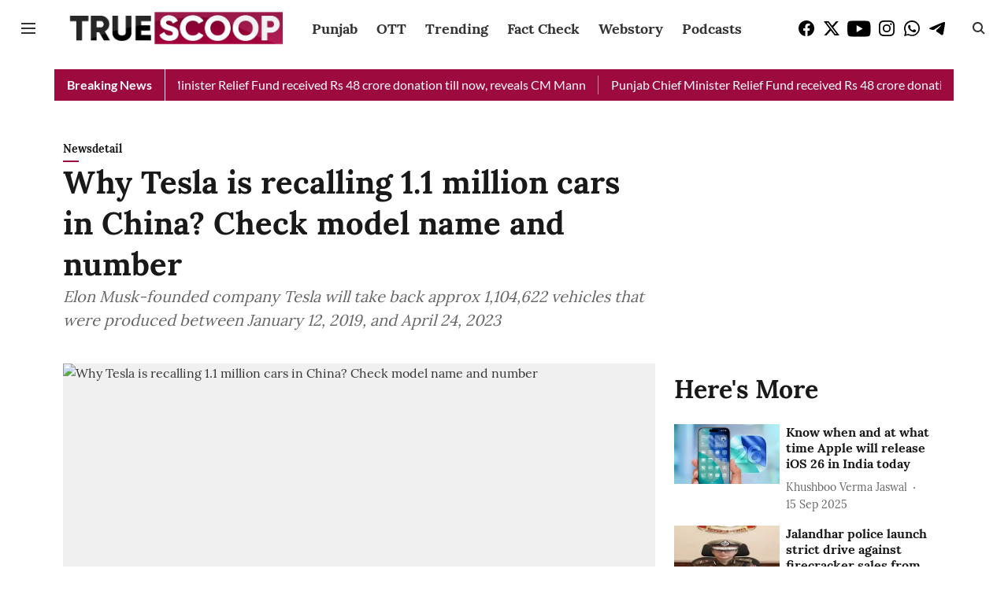

--- FILE ---
content_type: text/html; charset=utf-8
request_url: https://www.truescoopnews.com/newsdetail/why-tesla-is-recalling-11-million-cars-in-china-check-model-name-and-number
body_size: 62939
content:
<!DOCTYPE html>
<html lang="en" dir="ltr">
<head>
    <meta charset="utf-8"/>
    <title>Why Tesla is recalling 1.1 million cars in China? Check model name and number</title><link rel="canonical" href="https://www.truescoopnews.com/newsdetail/why-tesla-is-recalling-11-million-cars-in-china-check-model-name-and-number"/><meta name="author" content="Admin"/><meta name="news_keywords" content="World-News,World-News-Today,Top-World-News,World-News-Headlines,World-Breaking-News,International-News,Latest-World-News,Politics-News,Tesla-Car-Recalled,Tesla-Car-Faults,Tesla-China-Car-Recall,Tesla-1-Million-Car-Recall,Tesla-Recalled-Car-Model,Tesla-Car-Models-List-Recalled"/><meta name="description" content="Elon Musk-founded company Tesla will take back approx 1,104,622 vehicles that were produced between January 12, 2019, and April 24, 2023"/><meta name="title" content="Why Tesla is recalling 1.1 million cars in China? Check model name and number"/><meta name="keywords" content="World-News,World-News-Today,Top-World-News,World-News-Headlines,World-Breaking-News,International-News,Latest-World-News,Politics-News,Tesla-Car-Recalled,Tesla-Car-Faults,Tesla-China-Car-Recall,Tesla-1-Million-Car-Recall,Tesla-Recalled-Car-Model,Tesla-Car-Models-List-Recalled"/><meta property="og:type" content="article"/><meta property="og:url" content="https://www.truescoopnews.com/newsdetail/why-tesla-is-recalling-11-million-cars-in-china-check-model-name-and-number"/><meta property="og:title" content="Why Tesla is recalling 1.1 million cars in China? Check model name and number"/><meta property="og:description" content="Elon Musk&#x27;s electric vehicle company Tesla is recalling a massive 1.1 million cars back in its hut in China. China&#x27;s top market regulator on Friday confirmed th"/><meta name="twitter:card" content="summary_large_image"/><meta name="twitter:title" content="Why Tesla is recalling 1.1 million cars in China? Check model name and number"/><meta name="twitter:description" content="Elon Musk&#x27;s electric vehicle company Tesla is recalling a massive 1.1 million cars back in its hut in China. China&#x27;s top market regulator on Friday confirmed th"/><meta name="robots" content="max-image-preview:large"/><meta name="twitter:image" content="https://media.assettype.com/truescoopnews%2Fimport%2Fnews%2Fnewsinner_20230512102405_1.270?w=1200&amp;ar=40%3A21&amp;auto=format%2Ccompress&amp;ogImage=true&amp;mode=crop&amp;enlarge=true&amp;overlay=false&amp;overlay_position=bottom&amp;overlay_width=100"/><meta property="twitter:image:alt" content="Why Tesla is recalling 1.1 million cars in China? Check model name and number"/><meta property="og:image" content="https://media.assettype.com/truescoopnews%2Fimport%2Fnews%2Fnewsinner_20230512102405_1.270?w=1200&amp;ar=40%3A21&amp;auto=format%2Ccompress&amp;ogImage=true&amp;mode=crop&amp;enlarge=true&amp;overlay=false&amp;overlay_position=bottom&amp;overlay_width=100"/><meta property="og:image:width" content="1200"/><meta property="og:image:alt" content="Why Tesla is recalling 1.1 million cars in China? Check model name and number"/><meta name="twitter:creator" content="migrator"/><meta name="twitter:site" content="@TrueScoopNews"/><meta name="twitter:domain" content="https://www.truescoopnews.com"/><meta property="fb:app_id" content="1295967431984730"/><meta property="og:site_name" content="True Scoop"/><script type="application/ld+json">{"@context":"http://schema.org","@type":"BreadcrumbList","itemListElement":[{"@type":"ListItem","position":1,"name":"Home","item":"https://www.truescoopnews.com"},{"@type":"ListItem","position":2,"name":"Newsdetail","item":"https://www.truescoopnews.com/newsdetail"},{"@type":"ListItem","position":3,"name":"Why Tesla is recalling 1.1 million cars in China? Check model name and number","item":"https://www.truescoopnews.com/newsdetail/why-tesla-is-recalling-11-million-cars-in-china-check-model-name-and-number"}]}</script><meta/><script type="application/ld+json">{"headline":"Why Tesla is recalling 1.1 million cars in China? Check model name and number","image":[{"@type":"ImageObject","url":"https://media.assettype.com/truescoopnews/import/news/newsinner_20230512102405_1.270?w=1200&h=675&auto=format%2Ccompress&fit=max&enlarge=true","width":"1200","height":"675"},{"@type":"ImageObject","url":"https://media.assettype.com/truescoopnews/import/news/newsinner_20230512102405_1.270?w=1200&h=900&auto=format%2Ccompress&fit=max&enlarge=true","width":"1200","height":"900"},{"@type":"ImageObject","url":"https://media.assettype.com/truescoopnews/import/news/newsinner_20230512102405_1.270?w=1200&h=1200&auto=format%2Ccompress&fit=max&enlarge=true","width":"1200","height":"1200"}],"url":"https://www.truescoopnews.com/newsdetail/why-tesla-is-recalling-11-million-cars-in-china-check-model-name-and-number","datePublished":"2023-05-12T09:20:00Z","mainEntityOfPage":{"@type":"WebPage","@id":"https://www.truescoopnews.com/newsdetail/why-tesla-is-recalling-11-million-cars-in-china-check-model-name-and-number"},"publisher":{"@type":"Organization","@context":"http://schema.org","name":"True Scoop","url":"https://www.truescoopnews.com","logo":{"@context":"http://schema.org","@type":"ImageObject","author":"truescoopnews","contentUrl":"https://images.assettype.com/truescoopnews/2025-07-10/i2470jxe/Logo-TSN-with-Space-TOP-Bottom.png","url":"https://images.assettype.com/truescoopnews/2025-07-10/i2470jxe/Logo-TSN-with-Space-TOP-Bottom.png","name":"logo","width":"","height":""},"sameAs":["https://www.facebook.com/TrueScoopNews/","https://x.com/TrueScoopNews","https://www.youtube.com/TrueScoopTV","https://www.instagram.com/truescoop/","https://chat.whatsapp.com/Kjiv20c2sHoDAyRRyUfzy6","https://t.me/truescoopnews"],"id":"https://www.truescoopnews.com"},"author":[{"@type":"Person","givenName":"Admin","name":"Admin","url":"https://www.truescoopnews.com/author/admin"}],"keywords":"","thumbnailUrl":"https://media.assettype.com/truescoopnews/import/news/newsinner_20230512102405_1.270?w=1200&h=675&auto=format%2Ccompress&fit=max&enlarge=true","articleBody":"Elon Musk's electric vehicle company Tesla is recalling a massive 1.1 million cars back in its hut in China. China's top market regulator on Friday confirmed the reports and stated that Tesla's decision to recall its 1.1 million cars came after safety issues were raised in their electric vehicles. As per reports, Elon Musk-founded company Tesla will take back approx 1,104,622 vehicles that were produced between January 12, 2019, and April 24, 2023. The recalling will start from May 29 stated  State Administration for Market Regulation (SAMR).  The models to be recalled include imported Model S, Model X, Model 3, and China-made Model 3 and Model 6. Now, the question arises why Tesla is recalling approx 1.1 million cars. To know the answer continue reading- .Tesla Car recall reason.As per Chinese media reports, Telsa is recalling its cars due to safety issues. To be precise, Tesla cars have issues that may amp up the possibility of drivers, 'mistakenly stepping on the accelerator pedal' for an extended period which can increase the risk of collision of the car putting lives at stake and posing a 'safety hazard'. Tesla in its stated that it plans to make adjustments or add notification features to the recalled vehicles to reduce the risk. It is pertinent to mention here that it is not the first time Tesla has recalled its cars. In March, the American Electronic vehicle company called back more than 2,600 imported Model S cars in China. During that the hood of those vehicles could abruptly open while driving, making safety risks for the vehicle and other cars..What Tesla will fix?.tesla will be fixing and updating its software so that the intensity of its regenerative braking can be set and also adjust the factory default state of the system. Not only this, the software update, the cars will notify the drivers whether they have pressed the accelerator for an extended period or not. .Elon Musk appoints new Twitter CEO.Who is Linda Yaccarino? NBCUniversal Executive likely to replace Elon Musk as new Twitter CEO.Elon Musk on Friday announced that he will be stepping down as CEO of the micro-blogging site as he has hired a new person who will be taking over his role in next 6 weeks. Elon Musk informed on his social media handle that he has hired new Twitter CEO and she will be starting in 6 weeks. Furthermore, Musk also explained his role in Twitter after he steps down as CEO. The Tesla Founder stated that his role will 'transition to being exec chair &amp; CTO, overseeing product, software &amp; sysops'. US media reports suggest that the new Twitter CEO will be  Linda Yaccarino. ","dateCreated":"2023-05-12T09:20:00Z","dateModified":"2023-05-25T04:32:33Z","name":"Why Tesla is recalling 1.1 million cars in China? Check model name and number","isPartOf":{"@type":"WebPage","url":"https://www.truescoopnews.com/newsdetail/why-tesla-is-recalling-11-million-cars-in-china-check-model-name-and-number","primaryImageOfPage":{"@type":"ImageObject","url":"https://media.assettype.com/truescoopnews/import/news/newsinner_20230512102405_1.270?w=1200&h=675&auto=format%2Ccompress&fit=max&enlarge=true","width":"1200","height":"675"}},"articleSection":"Newsdetail","alternativeHeadline":"","description":null,"@type":"NewsArticle","@context":"http://schema.org"}</script><link rel="amphtml" href="https://www.truescoopnews.com/amp/story/newsdetail/why-tesla-is-recalling-11-million-cars-in-china-check-model-name-and-number"/>
    <link href="/manifest.json" rel="manifest">
    <link rel="icon" href="/favicon.ico" type="image/x-icon">
    <meta content="width=device-width, initial-scale=1" name="viewport">
    <meta name="apple-mobile-web-app-capable" content="yes">
    <meta name="apple-mobile-web-app-status-bar-style" content="black">
    <meta name="apple-mobile-web-app-title" content="truescoopnews">
    <meta name="theme-color" content="#ffffff">

    

    
  
<script type="application/javascript">
  (() => setTimeout(() => {
    const scriptTag = document.createElement("script");
    scriptTag.setAttribute("src", "https://cdn.onesignal.com/sdks/OneSignalSDK.js");
    scriptTag.setAttribute("async", "true");
    const head = document.head;
    head.insertBefore(scriptTag, head.firstElementChild);
  }, 8000))();
  
  var OneSignal = OneSignal || [];
  OneSignal.push(function() {
    OneSignal.init({
      appId: "1057bb92-5909-4055-9e5f-43283acb904a",
      notifyButton: {
        enable: true
      },
      autoRegister: true,
      persistNotification: false,
      safari_web_id: ""
    });
  });

  OneSignal.push(function() {
    OneSignal.sendTag("truescoopnews-breaking-news", "true").then(function(tagsSent) {
      console.info("Onesignal tags sent --> ", tagsSent);
    });
  });
</script>




            

    <link data-react-helmet="true" rel="preload" as="image" imagesrcset="//media.assettype.com/truescoopnews%2Fimport%2Fnews%2Fnewsinner_20230512102405_1.270?w=480&amp;auto=format%2Ccompress&amp;fit=max 480w,//media.assettype.com/truescoopnews%2Fimport%2Fnews%2Fnewsinner_20230512102405_1.270?w=640&amp;auto=format%2Ccompress&amp;fit=max 640w,//media.assettype.com/truescoopnews%2Fimport%2Fnews%2Fnewsinner_20230512102405_1.270?w=768&amp;auto=format%2Ccompress&amp;fit=max 768w,//media.assettype.com/truescoopnews%2Fimport%2Fnews%2Fnewsinner_20230512102405_1.270?w=1024&amp;auto=format%2Ccompress&amp;fit=max 1024w,//media.assettype.com/truescoopnews%2Fimport%2Fnews%2Fnewsinner_20230512102405_1.270?w=1200&amp;auto=format%2Ccompress&amp;fit=max 1200w" imagesizes="(max-width: 768px) 100vw, 50vw"/>
    <!-- Styles for CLS start-->
    <style>
        :root {
            --logoWidth: 122px;
            --logoHeight: 32px;
        }
        .header-height {
            height: 48px !important;
        }
        .sticky-header-height {
            height:  48px !important;
        }
        .logoHeight {
            max-height: 32px !important;
            max-width: 122px !important;
        }
        @media (min-width: 768px) {
            :root {
                --logoWidth: 300px;
                --logoHeight: 56px;
            }
            .header-height {
                height: 72px !important;
            }
            .sticky-header-height {
                height: 64px !important;
            }
            .logoHeight {
                max-height: 56px !important;
                max-width: 300px !important;
            }
        }
    </style>
   <!-- Styles for CLS end-->

    <style>
         
        @font-face {
  font-display: swap;
  font-family: Lora;
  font-style: normal;
  font-weight: 400;
  src: local("Lora Regular"), local("Lora-Regular"),
    url(https://fonts.gstatic.com/s/lora/v12/0QIvMX1D_JOuMwf7I-NP.woff2) format("woff2"),
    url(https://fonts.gstatic.com/s/lora/v12/0QIvMX1D_JOuMwr7JQ.woff) format("woff");
  unicode-range: U+0460-052F, U+1C80-1C88, U+20B4, U+2DE0-2DFF, U+A640-A69F, U+FE2E-FE2F;
}
@font-face {
  font-display: swap;
  font-family: Lora;
  font-style: normal;
  font-weight: 400;
  src: local("Lora Regular"), local("Lora-Regular"),
    url(https://fonts.gstatic.com/s/lora/v12/0QIvMX1D_JOuMw77I-NP.woff2) format("woff2"),
    url(https://fonts.gstatic.com/s/lora/v12/0QIvMX1D_JOuMwr7JQ.woff) format("woff");
  unicode-range: U+0400-045F, U+0490-0491, U+04B0-04B1, U+2116;
}
@font-face {
  font-display: swap;
  font-family: Lora;
  font-style: normal;
  font-weight: 400;
  src: local("Lora Regular"), local("Lora-Regular"),
    url(https://fonts.gstatic.com/s/lora/v12/0QIvMX1D_JOuMwX7I-NP.woff2) format("woff2"),
    url(https://fonts.gstatic.com/s/lora/v12/0QIvMX1D_JOuMwr7JQ.woff) format("woff");
  unicode-range: U+0102-0103, U+0110-0111, U+1EA0-1EF9, U+20AB;
}
@font-face {
  font-display: swap;
  font-family: Lora;
  font-style: normal;
  font-weight: 400;
  src: local("Lora Regular"), local("Lora-Regular"),
    url(https://fonts.gstatic.com/s/lora/v12/0QIvMX1D_JOuMwT7I-NP.woff2) format("woff2"),
    url(https://fonts.gstatic.com/s/lora/v12/0QIvMX1D_JOuMwr7JQ.woff) format("woff");
  unicode-range: U+0100-024F, U+0259, U+1E00-1EFF, U+2020, U+20A0-20AB, U+20AD-20CF, U+2113, U+2C60-2C7F, U+A720-A7FF;
}
@font-face {
  font-display: swap;
  font-family: Lora;
  font-style: normal;
  font-weight: 400;
  src: local("Lora Regular"), local("Lora-Regular"),
    url(https://fonts.gstatic.com/s/lora/v12/0QIvMX1D_JOuMwr7Iw.woff2) format("woff2"),
    url(https://fonts.gstatic.com/s/lora/v12/0QIvMX1D_JOuMwr7JQ.woff) format("woff");
  unicode-range: U+0000-00FF, U+0131, U+0152-0153, U+02BB-02BC, U+02C6, U+02DA, U+02DC, U+2000-206F, U+2074, U+20AC,
    U+2122, U+2191, U+2193, U+2212, U+2215, U+FEFF, U+FFFD;
}
@font-face {
  font-display: swap;
  font-family: Lora;
  font-style: normal;
  font-weight: 700;
  src: local("Lora Bold"), local("Lora-Bold"),
    url(https://fonts.gstatic.com/s/lora/v12/0QIgMX1D_JOuO7HeNtFumsmv.woff2) format("woff2"),
    url(https://fonts.gstatic.com/s/lora/v12/0QIgMX1D_JOuO7HeNtxunA.woff) format("woff");
  unicode-range: U+0460-052F, U+1C80-1C88, U+20B4, U+2DE0-2DFF, U+A640-A69F, U+FE2E-FE2F;
}
@font-face {
  font-display: swap;
  font-family: Lora;
  font-style: normal;
  font-weight: 700;
  src: local("Lora Bold"), local("Lora-Bold"),
    url(https://fonts.gstatic.com/s/lora/v12/0QIgMX1D_JOuO7HeNthumsmv.woff2) format("woff2"),
    url(https://fonts.gstatic.com/s/lora/v12/0QIgMX1D_JOuO7HeNtxunA.woff) format("woff");
  unicode-range: U+0400-045F, U+0490-0491, U+04B0-04B1, U+2116;
}
@font-face {
  font-display: swap;
  font-family: Lora;
  font-style: normal;
  font-weight: 700;
  src: local("Lora Bold"), local("Lora-Bold"),
    url(https://fonts.gstatic.com/s/lora/v12/0QIgMX1D_JOuO7HeNtNumsmv.woff2) format("woff2"),
    url(https://fonts.gstatic.com/s/lora/v12/0QIgMX1D_JOuO7HeNtxunA.woff) format("woff");
  unicode-range: U+0102-0103, U+0110-0111, U+1EA0-1EF9, U+20AB;
}
@font-face {
  font-display: swap;
  font-family: Lora;
  font-style: normal;
  font-weight: 700;
  src: local("Lora Bold"), local("Lora-Bold"),
    url(https://fonts.gstatic.com/s/lora/v12/0QIgMX1D_JOuO7HeNtJumsmv.woff2) format("woff2"),
    url(https://fonts.gstatic.com/s/lora/v12/0QIgMX1D_JOuO7HeNtxunA.woff) format("woff");
  unicode-range: U+0100-024F, U+0259, U+1E00-1EFF, U+2020, U+20A0-20AB, U+20AD-20CF, U+2113, U+2C60-2C7F, U+A720-A7FF;
}
@font-face {
  font-display: swap;
  font-family: Lora;
  font-style: normal;
  font-weight: 700;
  src: local("Lora Bold"), local("Lora-Bold"),
    url(https://fonts.gstatic.com/s/lora/v12/0QIgMX1D_JOuO7HeNtxumg.woff2) format("woff2"),
    url(https://fonts.gstatic.com/s/lora/v12/0QIgMX1D_JOuO7HeNtxunA.woff) format("woff");
  unicode-range: U+0000-00FF, U+0131, U+0152-0153, U+02BB-02BC, U+02C6, U+02DA, U+02DC, U+2000-206F, U+2074, U+20AC,
    U+2122, U+2191, U+2193, U+2212, U+2215, U+FEFF, U+FFFD;
}
@font-face {
  font-display: swap;
  font-family: Lato;
  font-style: normal;
  font-weight: 400;
  src: local("Lato Regular"), local("Lato-Regular"),
    url(https://fonts.gstatic.com/s/lato/v14/S6uyw4BMUTPHjxAwXjeu.woff2) format("woff2"),
    url(https://fonts.gstatic.com/s/lato/v14/S6uyw4BMUTPHjx4wWA.woff) format("woff");
  unicode-range: U+0100-024F, U+0259, U+1E00-1EFF, U+2020, U+20A0-20AB, U+20AD-20CF, U+2113, U+2C60-2C7F, U+A720-A7FF;
}
@font-face {
  font-display: swap;
  font-family: Lato;
  font-style: normal;
  font-weight: 400;
  src: local("Lato Regular"), local("Lato-Regular"),
    url(https://fonts.gstatic.com/s/lato/v14/S6uyw4BMUTPHjx4wXg.woff2) format("woff2"),
    url(https://fonts.gstatic.com/s/lato/v14/S6uyw4BMUTPHjx4wWA.woff) format("woff");
  unicode-range: U+0000-00FF, U+0131, U+0152-0153, U+02BB-02BC, U+02C6, U+02DA, U+02DC, U+2000-206F, U+2074, U+20AC,
    U+2122, U+2191, U+2193, U+2212, U+2215, U+FEFF, U+FFFD;
}
@font-face {
  font-display: swap;
  font-family: Lato;
  font-style: normal;
  font-weight: 700;
  src: local("Lato Bold"), local("Lato-Bold"),
    url(https://fonts.gstatic.com/s/lato/v14/S6u9w4BMUTPHh6UVSwaPGR_p.woff2) format("woff2"),
    url(https://fonts.gstatic.com/s/lato/v14/S6u9w4BMUTPHh6UVSwiPHw.woff) format("woff");
  unicode-range: U+0100-024F, U+0259, U+1E00-1EFF, U+2020, U+20A0-20AB, U+20AD-20CF, U+2113, U+2C60-2C7F, U+A720-A7FF;
}
@font-face {
  font-display: swap;
  font-family: Lato;
  font-style: normal;
  font-weight: 700;
  src: local("Lato Bold"), local("Lato-Bold"),
    url(https://fonts.gstatic.com/s/lato/v14/S6u9w4BMUTPHh6UVSwiPGQ.woff2) format("woff2"),
    url(https://fonts.gstatic.com/s/lato/v14/S6u9w4BMUTPHh6UVSwiPHw.woff) format("woff");
  unicode-range: U+0000-00FF, U+0131, U+0152-0153, U+02BB-02BC, U+02C6, U+02DA, U+02DC, U+2000-206F, U+2074, U+20AC,
    U+2122, U+2191, U+2193, U+2212, U+2215, U+FEFF, U+FFFD;
}

        
        body.fonts-loaded {--primaryFont: "Lora", -apple-system, BlinkMacSystemFont, 'Segoe UI', 'Roboto', 'Oxygen', 'Ubuntu', 'Cantarell',
  'Fira Sans', 'Droid Sans', 'Helvetica Neue', sans-serif;--secondaryFont: "Lato", -apple-system, BlinkMacSystemFont, 'Segoe UI', 'Roboto', 'Oxygen', 'Ubuntu', 'Cantarell',
  'Fira Sans', 'Droid Sans', 'Helvetica Neue', sans-serif;--fontsize-larger: 24px;--fontsize-halfjumbo: 32px;--fontsize-largest: 29px;--fontsize-smaller: 11px;--fontsize-small: 13px;--fontsize-medium: 16px;}
        #sw-wrapper{position:fixed;background-color:#fff;align-items:center;margin:0 40px 48px;width:294px;height:248px;box-shadow:0 0 10px 0 rgba(0,0,0,.19);bottom:0;z-index:1001;flex-direction:column;display:none;right:0}.sw-app{font-weight:700;text-transform:capitalize}.sw-url{color:#858585;font-size:12px}#sw-wrapper .sw-wrapper--image{width:56px;margin-bottom:10px}#sw-wrapper #service-worker-popup{position:absolute;border:0;border-radius:0;bottom:32px;background-color:var(--primaryColor,#2c61ad)}#sw-wrapper #close-dialog{align-self:flex-end;border:0;background-color:transparent;color:var(--primaryColor,#000);padding:12px}#sw-wrapper #close-dialog svg{width:24px}@media (min-width:320px) and (max-width:767px){#sw-wrapper{position:fixed;background-color:#fff;width:100%;align-items:center;justify-content:start;height:248px;bottom:0;z-index:1001;flex-direction:column;margin:0}}
        </style>
    <style>
        /*! normalize.css v7.0.0 | MIT License | github.com/necolas/normalize.css */html{-ms-text-size-adjust:100%;-webkit-text-size-adjust:100%;line-height:1.15}article,aside,footer,header,nav,section{display:block}h1{font-size:2em;margin:.67em 0}figcaption,figure,main{display:block}figure{margin:1em 40px}hr{box-sizing:content-box;height:0;overflow:visible}pre{font-family:monospace;font-size:1em}a{-webkit-text-decoration-skip:objects;background-color:transparent}abbr[title]{border-bottom:none;text-decoration:underline;text-decoration:underline dotted}b,strong{font-weight:bolder}code,kbd,samp{font-family:monospace;font-size:1em}dfn{font-style:italic}mark{background-color:#ff0;color:#000}small{font-size:80%}sub,sup{font-size:75%;line-height:0;position:relative;vertical-align:baseline}sub{bottom:-.25em}sup{top:-.5em}audio,video{display:inline-block}audio:not([controls]){display:none;height:0}img{border-style:none}svg:not(:root){overflow:hidden}button,input,optgroup,select,textarea{font-family:var(--primaryFont);font-size:100%;line-height:1.15;margin:0}button,input{overflow:visible}button,select{text-transform:none}[type=reset],[type=submit],button,html [type=button]{-webkit-appearance:button}[type=button]::-moz-focus-inner,[type=reset]::-moz-focus-inner,[type=submit]::-moz-focus-inner,button::-moz-focus-inner{border-style:none;padding:0}[type=button]:-moz-focusring,[type=reset]:-moz-focusring,[type=submit]:-moz-focusring,button:-moz-focusring{outline:1px dotted ButtonText}fieldset{padding:.35em .75em .625em}legend{box-sizing:border-box;color:inherit;display:table;max-width:100%;padding:0;white-space:normal}progress{display:inline-block;vertical-align:baseline}textarea{overflow:auto}[type=checkbox],[type=radio]{box-sizing:border-box;padding:0}[type=number]::-webkit-inner-spin-button,[type=number]::-webkit-outer-spin-button{height:auto}[type=search]{-webkit-appearance:textfield;outline-offset:-2px}[type=search]::-webkit-search-cancel-button,[type=search]::-webkit-search-decoration{-webkit-appearance:none}::-webkit-file-upload-button{-webkit-appearance:button;font:inherit}details,menu{display:block}summary{display:list-item}canvas{display:inline-block}[hidden],template{display:none}:root{--transparentBlack:rgba(53,53,53,.5);--blackTransparent:rgba(0,0,0,.2);--rgbBlack:0,0,0;--rgbWhite:255,255,255;--white:#fff;--black:#000;--shaded-grey:#6f6d70;--base-blue:#2f73e4;--slighty-darker-blue:#4860bc;--gray-light:#818181;--grey:#dadada;--light-blue:#e7e7f6;--orange:#e84646;--light-gray:#333;--off-grey:#dadee1;--lighter-gray:#797979;--darkest-gray:#333;--darker-gray:#313131;--faded-gray:#0f0f0f;--red:#ff7171;--bright-red:#de0c0b;--blue:#023048;--gray:#5c5c5c;--gray-darkest:#232323;--gray-lighter:#a4a4a4;--gray-lightest:#e9e6e6;--facebook:#4e71a8;--twitter:#1cb7eb;--linkedin:#0077b5;--whatsapp:#25d366;--concrete:#f2f2f2;--tundora:#4c4c4c;--greyBlack:#464646;--gray-whiter:#d8d8d8;--gray-white-fa:#fafafa;--lightBlue:#5094fb;--whitest:#eaeaea;--darkBlue:#132437;--paragraphColor:#4d4d4d;--success:#2dbe65;--defaultDarkBackground:#262626;--defaultDarkBorder:rgba(161,175,194,.1);--font-size-smaller:12px;--font-size-small:14px;--font-size-base:16px;--font-size-medium:18px;--fontsize-large:24px;--fontsize-larger:32px;--oneColWidth:73px;--sevenColWidth:655px;--outerSpace:calc(50vw - 594px);--headerWidth:122px;--headerLargeWidth:190px;--headerHeight:32px;--bold:bold;--normal:normal}@media (min-width:768px){:root{--headerWidth:300px;--headerHeight:56px;--headerLargeWidth:300px}}html{font-size:100%}body{font-family:var(--primaryFont);font-size:1rem;font-weight:400;line-height:var(--bodyLineHeight);text-rendering:auto}h1,h2,h3,h4,h5,h6,ol,p,ul{font-weight:400;margin:0;padding:0}h1{font-size:2.25rem;font-weight:300;line-height:1.38889rem}h1,h2{font-family:var(--primaryFont)}h2{font-size:2rem;line-height:2.22222rem;padding:.75rem 0 .5rem}h3{font-family:var(--primaryFont);font-size:1.8125rem;line-height:1.24138rem;word-break:normal}h4{font-size:1.5rem}h4,h5{font-weight:700;line-height:1.33333rem}h5{font-size:1.125rem}h6{font-size:.8125rem;line-height:1.23077rem}p{font-size:1rem;line-height:var(--bodyLineHeight)}li,p{font-family:var(--primaryFont)}:root{--zIndex-60:600;--zIndex-header-item:601;--zIndex-social:499;--zIndex-social-popup:1000;--zIndex-sub-menu:9;--zIndex-99:99;--zIndex-search:999;--zIndex-menu:2;--zIndex-loader-overlay:1100}.play-icon{position:relative}.play-icon:after,.play-icon:before{content:"";display:block;left:50%;position:absolute;top:50%;transform:translateX(-50%) translateY(-50%)}.play-icon:before{background:#000;border-radius:50%;height:46px;opacity:.8;width:46px;z-index:10}@media (min-width:768px){.play-icon:before{height:60px;width:60px}}.play-icon:after{border-bottom:7px solid transparent;border-left:11px solid #fff;border-top:7px solid transparent;height:0;margin-left:2px;width:0;z-index:11}@media (min-width:768px){.play-icon:after{border-bottom:9px solid transparent;border-left:15px solid #fff;border-top:9px solid transparent}}.play-icon--small:before{height:46px;width:46px}@media (min-width:768px){.play-icon--small:before{height:46px;width:46px}}.play-icon--small:after{border-bottom:7px solid transparent;border-left:11px solid #fff;border-top:7px solid transparent}@media (min-width:768px){.play-icon--small:after{border-bottom:9px solid transparent;border-left:15px solid #fff;border-top:9px solid transparent}}.play-icon--medium:before{height:46px;width:46px}@media (min-width:768px){.play-icon--medium:before{height:65px;width:65px}}.play-icon--medium:after{border-bottom:7px solid transparent;border-left:11px solid #fff;border-top:7px solid transparent}@media (min-width:768px){.play-icon--medium:after{border-bottom:13px solid transparent;border-left:20px solid #fff;border-top:13px solid transparent}}.play-icon--large:before{height:46px;width:46px}@media (min-width:768px){.play-icon--large:before{height:100px;width:100px}}.play-icon--large:after{border-bottom:7px solid transparent;border-left:11px solid #fff;border-top:7px solid transparent}@media (min-width:768px){.play-icon--large:after{border-bottom:15px solid transparent;border-left:22px solid #fff;border-top:15px solid transparent}}.component-wrapper{overflow:auto;padding:32px 15px}.component-wrapper,.maxwidth-wrapper{margin-left:auto;margin-right:auto;max-width:1172px}.component-wrapper-fluid{margin-bottom:15px}@media (min-width:768px){.component-wrapper-fluid{padding-top:15px}}.card-background-color{background-color:var(--white)}.card>:nth-child(3){clear:both;content:""}.app-ad{overflow:hidden;text-align:center;width:100%}.app-ad--vertical{padding-bottom:15px;text-align:center}@media (min-width:768px){.app-ad--vertical{text-align:right}}.app-ad--mrec .adBox,.app-ad--mrec .adbutler-wrapper{padding:30px 0}.app-ad--story-mrec .adBox,.app-ad--story-mrec .adbutler-wrapper{padding-bottom:35px}.app-ad--leaderboard .adBox,.app-ad--leaderboard .adbutler-wrapper{padding:8px}.app-ad--horizontal{clear:both}.app-ad--horizontal .adBox,.app-ad--horizontal .adbutler-wrapper{padding:15px 0}.app-ad--story-horizontal .adBox,.app-ad--story-horizontal .adbutler-wrapper{padding-bottom:25px}.app-ad--grid-horizontal{grid-column:1/4}.video-play-icon{display:block;position:relative}.video-play-icon:before{background-size:88px;content:"";display:block;height:90px;left:50%;position:absolute;top:50%;transform:translate(-50%,-50%);width:90px;z-index:10}.qt-button{border-radius:100px;color:#fff;font-family:var(--primaryFont);font-size:1rem;font-weight:300;padding:10px 28px;text-align:center}.qt-button:hover{cursor:pointer}.qt-button--primary{background:#2f73e4}.qt-button--secondary{background:#2f73e4;border:1px solid #fff}.qt-button--transparent{background:transparent;border:2px solid #2f73e4;color:#2f73e4}.overlay{background:rgba(0,0,0,.09);display:none;height:100%;left:0;position:fixed;top:0;width:100%;z-index:600}.overlay--active{display:block}.sidebar{height:100%;left:0;overflow:scroll;padding:50px 48px;position:fixed;top:0;transform:translateX(-100%);transition:transform 375ms cubic-bezier(0,0,.2,1);width:100%;z-index:601}@media (min-width:768px){.sidebar{width:445px}}.sidebar.open{background-color:var(--headerBackgroundColor,#fff);color:var(--headerTextColor,#333);transform:translateX(0);transition:transform 375ms cubic-bezier(.4,0,1,1)}.ltr-side-bar{left:auto;right:0;transform:translateX(100%)}.ltr-arrow{left:0;position:absolute;right:unset}.sidebar.open.ltr-side-bar{transform:translateX(0)}.sidebar__nav__logo{font-family:var(--primaryFont);font-size:2.125rem;font-weight:700;margin-bottom:60px}.sidebar__nav__logo:after,.sidebar__nav__logo:before{content:"";display:table}.sidebar__nav__logo:after{clear:both}.sidebar__nav__logo .logo{color:#2f73e4;display:inline-block;float:left;font-family:var(--primaryFont);font-size:2.125rem;font-weight:700;max-width:210px;padding:0}.sidebar__nav__logo .logo .app-logo__element{max-height:85px;object-fit:contain}.sidebar__nav__logo .close{color:var(--headerIconColor,#a9a9a9);cursor:pointer;float:right;font-weight:300;height:22px;position:relative;top:16px;width:22px}.sidebar__social li{display:inline-block}.sidebar__social li a{margin-right:25px}ul.sidebar__info{border-top:2px solid #2f73e4;margin:0 0 50px;padding-top:30px}ul.sidebar__info li a{font-size:1.375rem!important;font-weight:300}ul.submenu li a{color:var(--headerTextColor,#a9a9a9);font-size:1.375rem;padding-bottom:25px}.sidebar__nav{font-family:var(--primaryFont)}.sidebar__nav ul{list-style:none;margin:0;padding:0}.sidebar__nav ul li{clear:both}.sidebar__nav ul li a,.sidebar__nav ul li span{cursor:pointer;display:block;font-size:1.625rem;font-weight:300;padding-bottom:30px}.sidebar__nav ul li a:hover,.sidebar__nav ul li span:hover{color:var(--headerIconColor,#a9a9a9)}.sidebar__nav ul li.has--submenu .submenu-arrow{float:right}.sidebar__nav ul li.has--submenu a,.sidebar__nav ul li.has--submenu div{display:flex;justify-content:space-between}.sidebar__nav ul li.has--submenu .submenu-arrow:after{border-style:solid;border-width:.07em .07em 0 0;color:#9e9e9e;content:"";display:inline-block;float:right;height:.45em;position:relative;top:.45em;transform:rotate(135deg);transition:transform .3s;vertical-align:top;width:.45em;will-change:transform}.sidebar__nav ul li.has--submenu.open .submenu-arrow:after{top:.65em;transform:rotate(315deg)}ul.submenu li a:hover{color:var(--headerIconColor,#a9a9a9)}ul.submenu{display:none;padding-left:38px}input,ul.submenu--show{display:block}input{background:#fff;border:none;border-radius:4px;color:#a3a3a3;font-weight:300;padding:10px 15px;width:100%}button{border-radius:100px;color:#fff;font-size:1rem;padding:10px 27px}.qt-search{align-items:center;display:flex;position:relative}.qt-search__form-wrapper{width:100%}.qt-search__form-wrapper form input{background-color:transparent;border-bottom:1px solid #d8d8d8;border-radius:0;font-size:32px;font-weight:700;opacity:.5;outline:none;padding:8px 0}.qt-search__form .search-icon{background:transparent;border:none;cursor:pointer;height:24px;outline:none;position:absolute;right:0;top:0;width:24px}html[dir=rtl] .search-icon{left:0;right:auto}.loader-overlay-container{align-items:center;background-color:rgba(0,0,0,.8);bottom:0;display:flex;flex-direction:column-reverse;justify-content:center;left:0;position:fixed;right:0;top:0;z-index:var(--zIndex-loader-overlay)}.spinning-loader{animation:spinAnimation 1.1s ease infinite;border-radius:50%;font-size:10px;height:1em;position:relative;text-indent:-9999em;transform:translateZ(0);width:1em}@keyframes spinAnimation{0%,to{box-shadow:0 -2.6em 0 0 var(--white),1.8em -1.8em 0 0 var(--blackTransparent),2.5em 0 0 0 var(--blackTransparent),1.75em 1.75em 0 0 var(--blackTransparent),0 2.5em 0 0 var(--blackTransparent),-1.8em 1.8em 0 0 var(--blackTransparent),-2.6em 0 0 0 hsla(0,0%,100%,.5),-1.8em -1.8em 0 0 hsla(0,0%,100%,.7)}12.5%{box-shadow:0 -2.6em 0 0 hsla(0,0%,100%,.7),1.8em -1.8em 0 0 var(--white),2.5em 0 0 0 var(--blackTransparent),1.75em 1.75em 0 0 var(--blackTransparent),0 2.5em 0 0 var(--blackTransparent),-1.8em 1.8em 0 0 var(--blackTransparent),-2.6em 0 0 0 var(--blackTransparent),-1.8em -1.8em 0 0 hsla(0,0%,100%,.5)}25%{box-shadow:0 -2.6em 0 0 hsla(0,0%,100%,.5),1.8em -1.8em 0 0 hsla(0,0%,100%,.7),2.5em 0 0 0 var(--white),1.75em 1.75em 0 0 var(--blackTransparent),0 2.5em 0 0 var(--blackTransparent),-1.8em 1.8em 0 0 var(--blackTransparent),-2.6em 0 0 0 var(--blackTransparent),-1.8em -1.8em 0 0 var(--blackTransparent)}37.5%{box-shadow:0 -2.6em 0 0 var(--blackTransparent),1.8em -1.8em 0 0 hsla(0,0%,100%,.5),2.5em 0 0 0 hsla(0,0%,100%,.7),1.75em 1.75em 0 0 var(--white),0 2.5em 0 0 var(--blackTransparent),-1.8em 1.8em 0 0 var(--blackTransparent),-2.6em 0 0 0 var(--blackTransparent),-1.8em -1.8em 0 0 var(--blackTransparent)}50%{box-shadow:0 -2.6em 0 0 var(--blackTransparent),1.8em -1.8em 0 0 var(--blackTransparent),2.5em 0 0 0 hsla(0,0%,100%,.5),1.75em 1.75em 0 0 hsla(0,0%,100%,.7),0 2.5em 0 0 var(--white),-1.8em 1.8em 0 0 var(--blackTransparent),-2.6em 0 0 0 var(--blackTransparent),-1.8em -1.8em 0 0 var(--blackTransparent)}62.5%{box-shadow:0 -2.6em 0 0 var(--blackTransparent),1.8em -1.8em 0 0 var(--blackTransparent),2.5em 0 0 0 var(--blackTransparent),1.75em 1.75em 0 0 hsla(0,0%,100%,.5),0 2.5em 0 0 hsla(0,0%,100%,.7),-1.8em 1.8em 0 0 var(--white),-2.6em 0 0 0 var(--blackTransparent),-1.8em -1.8em 0 0 var(--blackTransparent)}75%{box-shadow:0 -2.6em 0 0 var(--blackTransparent),1.8em -1.8em 0 0 var(--blackTransparent),2.5em 0 0 0 var(--blackTransparent),1.75em 1.75em 0 0 var(--blackTransparent),0 2.5em 0 0 hsla(0,0%,100%,.5),-1.8em 1.8em 0 0 hsla(0,0%,100%,.7),-2.6em 0 0 0 var(--white),-1.8em -1.8em 0 0 var(--blackTransparent)}87.5%{box-shadow:0 -2.6em 0 0 var(--blackTransparent),1.8em -1.8em 0 0 var(--blackTransparent),2.5em 0 0 0 var(--blackTransparent),1.75em 1.75em 0 0 var(--blackTransparent),0 2.5em 0 0 var(--blackTransparent),-1.8em 1.8em 0 0 hsla(0,0%,100%,.5),-2.6em 0 0 0 hsla(0,0%,100%,.7),-1.8em -1.8em 0 0 var(--white)}}.icon.loader{fill:var(--primaryColor);height:50px;left:calc(50% - 50px);position:fixed;top:calc(50% - 25px);width:100px}:root{--arrow-c-brand1:#ff214b;--arrow-c-brand2:#1bbb87;--arrow-c-brand3:#6fe7c0;--arrow-c-brand4:#f6f8ff;--arrow-c-brand5:#e9e9e9;--arrow-c-accent1:#2fd072;--arrow-c-accent2:#f5a623;--arrow-c-accent3:#f81010;--arrow-c-accent4:#d71212;--arrow-c-accent5:#f2f2f2;--arrow-c-accent6:#e8eaed;--arrow-c-mono1:#000;--arrow-c-mono2:rgba(0,0,0,.9);--arrow-c-mono3:rgba(0,0,0,.7);--arrow-c-mono4:rgba(0,0,0,.6);--arrow-c-mono5:rgba(0,0,0,.3);--arrow-c-mono6:rgba(0,0,0,.2);--arrow-c-mono7:rgba(0,0,0,.1);--arrow-c-invert-mono1:#fff;--arrow-c-invert-mono2:hsla(0,0%,100%,.9);--arrow-c-invert-mono3:hsla(0,0%,100%,.7);--arrow-c-invert-mono4:hsla(0,0%,100%,.6);--arrow-c-invert-mono5:hsla(0,0%,100%,.3);--arrow-c-invert-mono6:hsla(0,0%,100%,.2);--arrow-c-invert-mono7:hsla(0,0%,100%,.1);--arrow-c-invert-mono8:#dedede;--arrow-c-invert-mono9:hsla(0,0%,87%,.1);--arrow-c-dark:#0d0d0d;--arrow-c-light:#fff;--arrow-spacing-xxxs:2px;--arrow-spacing-xxs:4px;--arrow-spacing-xs:8px;--arrow-spacing-s:12px;--arrow-spacing-m:16px;--arrow-spacing-20:20px;--arrow-spacing-l:24px;--arrow-spacing-xl:32px;--arrow-spacing-28:28px;--arrow-spacing-48:48px;--arrow-spacing-40:40px;--arrow-spacing-96:96px;--arrow-fs-tiny:14px;--arrow-fs-xs:16px;--arrow-fs-s:18px;--arrow-fs-m:20px;--arrow-fs-l:24px;--arrow-fs-xl:26px;--arrow-fs-xxl:30px;--arrow-fs-huge:32px;--arrow-fs-big:40px;--arrow-fs-jumbo:54px;--arrow-fs-28:28px;--arrow-typeface-primary:-apple-system,BlinkMacSystemFont,"Helvetica Neue",Helvetica,Arial,sans-serif;--arrow-typeface-secondary:Verdana,Geneva,Tahoma,sans-serif;--arrow-sans-serif:sans-serif;--arrow-lh-1:1;--arrow-lh-2:1.2;--arrow-lh-3:1.3;--arrow-lh-4:1.4;--arrow-lh-5:1.5;--arrow-fw-light:300;--arrow-fw-normal:400;--arrow-fw-500:500;--arrow-fw-semi-bold:600;--arrow-fw-bold:700;--light-border:var(--arrow-c-invert-mono7);--dark-border:var(--arrow-c-mono7);--fallback-img:#e8e8e8;--z-index-9:9;--z-index-1:1}.arrow-component{-webkit-font-smoothing:antialiased;-moz-osx-font-smoothing:grayscale;-moz-font-feature-settings:"liga" on;font-family:var(--arrow-typeface-primary);font-weight:var(--arrow-fw-normal);text-rendering:optimizeLegibility}.arrow-component h1,.arrow-component h2,.arrow-component h3,.arrow-component h4,.arrow-component h5,.arrow-component h6,.arrow-component ol,.arrow-component ul{font-family:var(--arrow-typeface-primary)}.arrow-component li,.arrow-component p{font-size:var(--arrow-fs-xs);line-height:var(--arrow-lh-1)}.arrow-component figure{margin:0;padding:0}.arrow-component h1{font-size:var(--arrow-fs-28);font-stretch:normal;font-style:normal;font-weight:var(--arrow-fw-bold);letter-spacing:normal;line-height:var(--arrow-lh-3)}@media only screen and (min-width:768px){.arrow-component h1{font-size:var(--arrow-fs-big)}}.arrow-component h2{font-size:var(--arrow-fs-l);font-stretch:normal;font-style:normal;font-weight:var(--arrow-fw-bold);letter-spacing:normal;line-height:var(--arrow-lh-3)}@media only screen and (min-width:768px){.arrow-component h2{font-size:var(--arrow-fs-huge)}}.arrow-component h3{font-size:var(--arrow-fs-m);font-stretch:normal;font-style:normal;font-weight:var(--arrow-fw-bold);letter-spacing:normal;line-height:var(--arrow-lh-3)}@media only screen and (min-width:768px){.arrow-component h3{font-size:var(--arrow-fs-l)}}.arrow-component h4{font-size:var(--arrow-fs-s);font-stretch:normal;font-style:normal;font-weight:var(--arrow-fw-bold);letter-spacing:normal;line-height:var(--arrow-lh-3)}@media only screen and (min-width:768px){.arrow-component h4{font-size:var(--arrow-fs-m)}}.arrow-component h5{font-size:var(--arrow-fs-xs);font-stretch:normal;font-style:normal;font-weight:var(--arrow-fw-bold);letter-spacing:normal;line-height:var(--arrow-lh-3)}@media only screen and (min-width:768px){.arrow-component h5{font-size:var(--arrow-fs-s)}}.arrow-component h6{font-size:var(--arrow-fs-xs);font-weight:var(--arrow-fw-bold);line-height:var(--arrow-lh-3)}.arrow-component h6,.arrow-component p{font-stretch:normal;font-style:normal;letter-spacing:normal}.arrow-component p{font-family:var(--arrow-typeface-secondary);font-size:var(--arrow-fs-m);font-weight:400;line-height:var(--arrow-lh-5);word-break:break-word}.arrow-component.full-width-with-padding{margin-left:calc(-50vw + 50%);margin-right:calc(-50vw + 50%);padding:var(--arrow-spacing-m) calc(50vw - 50%) var(--arrow-spacing-xs) calc(50vw - 50%)}.p-alt{font-size:var(--arrow-fs-xs);font-stretch:normal;font-style:normal;font-weight:400;letter-spacing:normal;line-height:var(--arrow-lh-5)}.author-name,.time{font-weight:400}.author-name,.section-tag,.time{font-size:var(--arrow-fs-tiny);font-stretch:normal;font-style:normal;letter-spacing:normal}.section-tag{font-weight:700;line-height:normal}.arr-hidden-desktop{display:none}@media only screen and (max-width:768px){.arr-hidden-desktop{display:block}}.arr-hidden-mob{display:block}@media only screen and (max-width:768px){.arr-hidden-mob{display:none}}.arr-custom-style a{border-bottom:1px solid var(--arrow-c-mono2);color:var(--arrow-c-mono2)}.arr-story-grid{grid-column-gap:var(--arrow-spacing-l);display:grid;grid-template-columns:repeat(4,minmax(auto,150px));margin:0 12px;position:relative}@media only screen and (min-width:768px){.arr-story-grid{grid-template-columns:[grid-start] minmax(48px,auto) [container-start] repeat(12,minmax(auto,55px)) [container-end] minmax(48px,auto) [grid-end];margin:unset}}@media only screen and (min-width:768px) and (min-width:1025px){.arr-story-grid{grid-template-columns:[grid-start] minmax(56px,auto) [container-start] repeat(12,minmax(auto,73px)) [container-end] minmax(56px,auto) [grid-end]}}.content-style{display:contents}.with-rounded-corners,.with-rounded-corners img{border-radius:var(--arrow-spacing-s)}.arr-image-placeholder{background-color:#f0f0f0}.arr--share-sticky-wrapper{bottom:0;justify-items:flex-start;margin:var(--arrow-spacing-l) 0;position:absolute;right:0;top:120px}@media only screen and (min-width:1025px){.arr--share-sticky-wrapper{left:0;right:unset}}html[dir=rtl] .arr--share-sticky-wrapper{left:0;right:unset}@media only screen and (min-width:1025px){html[dir=rtl] .arr--share-sticky-wrapper{left:unset;right:0}}:root{--max-width-1172:1172px;--spacing-40:40px}body{--arrow-typeface-primary:var(--primaryFont);--arrow-typeface-secondary:var(--secondaryFont);--arrow-c-brand1:var(--primaryColor);--fallback-img:var(--primaryColor);background:#f5f5f5;color:var(--textColor);margin:0;overflow-anchor:none;overflow-x:hidden}#container{min-height:100vh;width:100%}#header-logo img,#header-logo-mobile img{align-content:center;height:var(--logoHeight);width:var(--logoWidth)}.breaking-news-wrapper{min-height:32px}@media (min-width:768px){.breaking-news-wrapper{min-height:40px}}.breaking-news-wrapper.within-container{min-height:48px}@media (min-width:768px){.breaking-news-wrapper.within-container{min-height:72px}}#row-4{max-width:1172px;min-height:100%}*{box-sizing:border-box}.container{margin:0 auto;max-width:1172px;padding:0 16px}h1{font-family:Open Sans,sans-serif;font-size:1.875rem;font-weight:800;margin:10px 0;text-transform:uppercase}h1 span{font-family:Cardo,serif;font-size:1.5rem;font-style:italic;font-weight:400;margin:0 5px;text-transform:none}.toggle{display:block;height:30px;margin:30px auto 10px;width:28px}.toggle span:after,.toggle span:before{content:"";left:0;position:absolute;top:-9px}.toggle span:after{top:9px}.toggle span{display:block;position:relative}.toggle span,.toggle span:after,.toggle span:before{backface-visibility:hidden;background-color:#000;border-radius:2px;height:5px;transition:all .3s;width:100%}.toggle.on span{background-color:transparent}.toggle.on span:before{background-color:#fff;transform:rotate(45deg) translate(5px,5px)}.toggle.on span:after{background-color:#fff;transform:rotate(-45deg) translate(7px,-8px)}.story-card__image.story-card__image--cover.set-fallback{padding:0}a{color:inherit;text-decoration:none}.arr--headline,.arr--story-headline{word-break:break-word}.arrow-component.arr--four-col-sixteen-stories .arr--collection-name h3,.arrow-component.arr--two-col-four-story-highlight .arr--collection-name h3{font-size:inherit;font-weight:inherit}.arrow-component.arr--collection-name .arr-collection-name-border-left{font-size:1.625rem!important;margin-left:-4px;min-width:8px;width:8px}@media (min-width:768px){.arrow-component.arr--collection-name .arr-collection-name-border-left{font-size:2.125rem!important}}.arrow-component.arr--headline h2{padding:0}.sticky-layer{box-shadow:0 1px 6px 0 rgba(0,0,0,.1);left:0;position:fixed;right:0;top:0;z-index:var(--zIndex-search)}.ril__toolbarItem .arr--hyperlink-button{position:relative;top:6px}.arr--text-element p{margin-bottom:15px;word-break:break-word}.arr--text-element ul li{font-family:var(--arrow-typeface-secondary);font-size:var(--arrow-fs-s);line-height:var(--arrow-lh-5);margin-bottom:4px;word-break:break-word}@media (min-width:768px){.arr--text-element ul li{font-size:var(--arrow-fs-m)}}.arr--text-element ol li{margin-bottom:4px}.arr--text-element ul li p{margin-bottom:unset}.arr--blurb-element blockquote{margin:unset}.arr--quote-element p:first-of-type{font-family:var(--primaryFont)}.elm-onecolstorylist{grid-column:1/4}.ril-image-current{width:auto!important}.ril__image,.ril__imageNext,.ril__imagePrev{max-width:100%!important}.rtl-twoColSixStories .arr--content-wrapper{order:-1}.rtl-threeColTwelveStories{order:2}.author-card-wrapper div{display:inline!important}.mode-wrapper{min-width:52px;padding:var(--arrow-spacing-xs) var(--arrow-spacing-m)}@media (--viewport-medium ){.mode-wrapper{min-width:44px;padding:var(--arrow-spacing-xs) var(--arrow-spacing-s)}}img.qt-image{object-fit:cover;width:100%}.qt-image-16x9{margin:0;overflow:hidden;padding-top:56.25%;position:relative}.qt-image-16x9 img{left:0;position:absolute;top:0}.qt-responsive-image{margin:0;overflow:hidden;padding-top:56.25%;position:relative}@media (min-width:768px){.qt-responsive-image{padding-top:37.5%}}.qt-responsive-image img{left:0;position:absolute;top:0}.qt-image-2x3{margin:0}img{display:block;max-width:100%;width:100%}.row{clear:both}.row:after,.row:before{content:"";display:table}.row:after{clear:both}@media (min-width:768px){.col-4:nth-of-type(2n){margin-right:0}}.section__head__title{margin-bottom:20px}@media (min-width:992px){.section__head__title{margin-bottom:30px}}.sub--section{background:rgba(0,0,0,.5);color:#fff;font-size:1.25rem;font-weight:700;padding:6px 14px}.section__card--image{margin-bottom:23px}.author--submission{color:#3d3d3d;font-size:.6875rem;font-weight:300}@media (min-width:992px){.author--submission{font-size:.875rem}}.slick-next{margin-right:0}@media (min-width:992px){.slick-next{margin-right:20px}}.slick-prev{margin-left:0}@media (min-width:992px){.slick-prev{margin-left:20px}}body.dir-right{direction:rtl}.story-element-data-table{max-width:calc(100vw - 24px);overflow:auto;word-break:normal!important}@media (min-width:768px){.story-element-data-table{max-width:62vw}}@media (min-width:768px) and (min-width:1024px){.story-element-data-table{max-width:100%}}.story-element-data-table table{border-collapse:collapse;margin:0 auto}.story-element-data-table th{background-color:var(--gray-lighter)}.story-element-data-table td,.story-element-data-table th{border:1px solid var(--shaded-grey);min-width:80px;padding:5px;vertical-align:text-top}html[dir=rtl] .story-element-data-table table{direction:ltr}html[dir=rtl] .story-element-data-table td,html[dir=rtl] .story-element-data-table th{direction:rtl}.static-container{color:var(--staticTextColor);margin-bottom:15px;margin-left:auto;margin-right:auto;max-width:1172px;overflow:auto;padding:15px 15px 0}@media (min-width:768px){.static-container{padding:30px}}@media (min-width:992px){.static-container{padding:50px 120px}}.static-container__wrapper{padding:20px}@media (min-width:768px){.static-container__wrapper{padding:30px}}@media (min-width:992px){.static-container__wrapper{padding:30px 40px}}.static-container h1,.static-container__headline{color:var(--staticHeadlineColor);font-family:var(--primaryFont);font-size:1.5rem;font-weight:700;line-height:var(--headlineLineHeight);margin:10px 0;text-align:left;text-transform:capitalize}@media (min-width:768px){.static-container h1,.static-container__headline{font-size:1.5rem;margin-bottom:30px}}@media (min-width:992px){.static-container h1,.static-container__headline{font-size:2rem}}.static-container h2,.static-container__sub-headline{color:var(--staticHeadlineColor);font-size:1.25rem;font-weight:700;line-height:1.5}@media (min-width:768px){.static-container h2,.static-container__sub-headline{font-size:1.25rem}}@media (min-width:992px){.static-container h2,.static-container__sub-headline{font-size:1.5rem}}.static-container h3{color:var(--staticHeadlineColor);font-size:1rem;font-weight:700;line-height:1.5;margin-bottom:4px;margin-top:12px}@media (min-width:768px){.static-container h3{font-size:1rem}}@media (min-width:992px){.static-container h3{font-size:1.25rem}}.static-container h4{color:var(--staticHeadlineColor);font-size:1rem;font-weight:700;margin-bottom:4px;margin-top:12px}@media (min-width:992px){.static-container h4{font-size:1.125rem}}.static-container h5,.static-container h6{color:var(--staticHeadlineColor);font-size:1rem;font-weight:700;margin-bottom:4px;margin-top:12px}.static-container__media-object{display:flex;flex-direction:column}.static-container__media-object-info{color:var(--staticInfoColor);font-style:italic;margin:10px 0 15px}@media (min-width:768px){.static-container__media-object-content{display:flex}}.static-container__media-object-content__image{flex-basis:190px;flex-shrink:0;margin:0 15px 15px 0}.static-container__media-object-content__image img{border:1px solid var(--mode-color);border-radius:50%}.static-container ol,.static-container ul,.static-container__list{color:var(--staticTextColor);margin-top:15px;padding-left:20px}.static-container li{color:var(--staticTextColor)}.static-container p,.static-container__description,.static-container__list,.static-container__media-object{color:var(--staticTextColor);font-family:var(--secondaryFont);font-size:1rem;line-height:1.5;margin-bottom:15px}.static-container p:last-child,.static-container__description:last-child,.static-container__list:last-child,.static-container__media-object:last-child{margin-bottom:25px}@media (min-width:992px){.static-container p,.static-container__description,.static-container__list,.static-container__media-object{font-size:1.25rem}}.static-container__tlm-list{padding-left:20px}.static-container__subheadline{margin-bottom:10px}.static-container__footer--images{align-items:center;display:flex;flex-wrap:wrap;height:50px;justify-content:space-between;margin:30px 0}.static-container__footer--images img{height:100%;width:auto}.static-container__override-list{margin-left:17px}.static-container__override-list-item{padding-left:10px}.static-container__override-a,.static-container__override-a:active,.static-container__override-a:focus,.static-container__override-a:hover{color:var(--primaryColor);cursor:pointer;text-decoration:underline}.static-container .awards-image{margin:0 auto;width:200px}.svg-handler-m__social-svg-wrapper__C20MA,.svg-handler-m__svg-wrapper__LhbXl{align-items:center;display:flex;height:24px}.svg-handler-m__social-svg-wrapper__C20MA{margin-right:8px}.dir-right .svg-handler-m__social-svg-wrapper__C20MA{margin-left:8px;margin-right:unset}@media (min-width:768px){.svg-handler-m__mobile__1cu7J{display:none}}.svg-handler-m__desktop__oWJs5{display:none}@media (min-width:768px){.svg-handler-m__desktop__oWJs5{display:block}}.svg-handler-m__wrapper-mode-icon__hPaAN{display:flex}.breaking-news-module__title__oWZgt{background-color:var(--breakingNewsBgColor);border-right:1px solid var(--breakingNewsTextColor);color:var(--breakingNewsTextColor);display:none;font-family:var(--secondaryFont);font-size:14px;z-index:1}.dir-right .breaking-news-module__title__oWZgt{border-left:1px solid var(--breakingNewsTextColor);border-right:none;padding-left:20px}@media (min-width:1200px){.breaking-news-module__title__oWZgt{display:block;font-size:16px;font-weight:700;padding:2px 16px}}.breaking-news-module__content__9YorK{align-self:center;color:var(--breakingNewsTextColor);display:block;font-family:var(--secondaryFont);font-size:14px;font-weight:400;padding:0 16px}@media (min-width:1200px){.breaking-news-module__content__9YorK{font-size:16px}}.breaking-news-module__full-width-container__g7-8x{background-color:var(--breakingNewsBgColor);display:flex;width:100%}.breaking-news-module__container__mqRrr{background-color:var(--breakingNewsBgColor);display:flex;margin:0 auto;max-width:1142px}.breaking-news-module__bg-wrapper__6CUzG{padding:8px 0}@media (min-width:1200px){.breaking-news-module__bg-wrapper__6CUzG{padding:16px 0}}.breaking-news-module__breaking-news-collection-wrapper__AQr0N{height:32px;overflow:hidden;white-space:nowrap}@media (min-width:1200px){.breaking-news-module__breaking-news-collection-wrapper__AQr0N{height:40px}}.breaking-news-module__breaking-news-wrapper__FVlA4{align-self:center;overflow:hidden;white-space:nowrap;width:100%}.react-marquee-box,.react-marquee-box .marquee-landscape-wrap{height:100%;left:0;overflow:hidden;position:relative;top:0;width:100%}.react-marquee-box .marquee-landscape-wrap{align-items:center;display:flex}.marquee-landscape-item.marquee-landscape-item-alt{display:none}.react-marquee-box .marquee-landscape-wrap .marquee-landscape-item{height:100%;white-space:nowrap}.react-marquee-box .marquee-landscape-wrap .marquee-landscape-item .marquee-container{color:var(--breakingNewsTextColor);display:inline-block;height:100%;padding:0 16px;position:relative;white-space:nowrap}.react-marquee-box .marquee-landscape-wrap .marquee-landscape-item .marquee-container.dot-delimiter:after{content:".";position:absolute;right:0;top:-4px}.react-marquee-box .marquee-landscape-wrap .marquee-landscape-item .marquee-container.pipe-delimiter:after{border-right:1px solid var(--breakingNewsTextColor);content:" ";height:100%;opacity:.5;position:absolute;right:0;top:0}.react-marquee-box .marquee-landscape-wrap .marquee-landscape-exceed .marquee-container:last-child:after{content:none}.user-profile-m__avatar__ZxI5f{border-radius:5px;width:24px}.user-profile-m__sign-in-btn__h-njy{min-width:61px}@media (max-width:766px){.user-profile-m__sign-in-btn__h-njy{display:none}}.user-profile-m__sign-in-svg__KufX4{display:none}@media (max-width:766px){.user-profile-m__sign-in-svg__KufX4{display:block}}.user-profile-m__sign-btn__1r1gq .user-profile-m__white-space__i1e3z{color:var(--black);color:var(--secondaryHeaderTextColor,var(--black));cursor:pointer}.user-profile-m__single-layer__Lo815.user-profile-m__sign-btn__1r1gq .user-profile-m__white-space__i1e3z{color:var(--black);color:var(--primaryHeaderTextColor,var(--black))}.user-profile-m__user-data__d1KDl{background-color:var(--white);background-color:var(--secondaryHeaderBackgroundColor,var(--white));box-shadow:0 2px 10px 0 rgba(0,0,0,.1);position:absolute;right:0;top:38px;width:200px;z-index:999}@media (min-width:767px){.user-profile-m__user-data__d1KDl{right:-10px;top:50px}}.user-profile-m__overlay__ShmRW{bottom:0;cursor:auto;height:100vh;left:0;overflow:scroll;right:0;top:0;z-index:9999}@media (min-width:767px){.user-profile-m__overlay__ShmRW{overflow:hidden}}.user-profile-m__user-data__d1KDl ul{color:var(--black);color:var(--primaryHeaderTextColor,var(--black));list-style:none;padding:12px 0}.user-profile-m__user-details__4iOZz{height:24px;position:relative;width:24px}.user-profile-m__user-details__4iOZz .icon.author-icon{fill:var(--black);fill:var(--secondaryHeaderTextColor,var(--black));cursor:pointer}.user-profile-m__single-layer__Lo815.user-profile-m__user-details__4iOZz .icon.author-icon{fill:var(--black);fill:var(--primaryHeaderTextColor,var(--black));cursor:pointer}.user-profile-m__user-details__4iOZz img{border-radius:50%;cursor:pointer;height:24px;width:24px}.user-profile-m__user-data__d1KDl ul li{color:var(--black);color:var(--secondaryHeaderTextColor,var(--black));padding:8px 16px}.user-profile-m__user-data__d1KDl ul li a{display:block}.user-profile-m__user-data__d1KDl ul li:hover{background:rgba(0,0,0,.2)}body.user-profile-m__body-scroll__meqnJ{overflow:hidden}.user-profile-m__single-layer__Lo815 .user-profile-m__user-data__d1KDl{background-color:var(--white);background-color:var(--primaryHeaderBackgroundColor,var(--white));right:-20px}@media (min-width:767px){.user-profile-m__single-layer__Lo815 .user-profile-m__user-data__d1KDl{right:-30px;top:42px}}.user-profile-m__single-layer__Lo815 .user-profile-m__user-data__d1KDl ul li a{color:var(--black);color:var(--primaryHeaderTextColor,var(--black))}.menu-m__top-level-menu__rpg59{display:flex;flex-wrap:wrap;list-style:none;overflow-x:auto;overflow:inherit}@media (min-width:768px){.menu-m__top-level-menu__rpg59{scrollbar-width:none}}.menu-m__primary-menu-scroll__uneJ2{overflow:hidden}@media (min-width:768px){.menu-m__primary-menu-override__E7mf2{flex-wrap:unset}}.menu-m__menu-item__Zj0zc a{white-space:unset}@media (min-width:768px){.menu-m__sub-menu__KsNTf{left:auto}}.menu-m__sub-menu__KsNTf{left:inherit}.menu-m__horizontal-submenu__rNu81{border-bottom:1px solid var(--white);display:block;overflow-x:unset;position:unset}@media (min-width:768px){.menu-m__horizontal-submenu__rNu81{border-bottom:unset}}.menu-m__sub-menu-placeholder__RElas{padding:8px 11px}.menu-m__sub-menu-rtl__gCNPL{display:flex;flex-direction:row-reverse}@media (min-width:768px){.menu-m__sub-menu-rtl__gCNPL{transform:none!important}}.menu-m__sidebar__HWXlc .menu-m__sub-menu__KsNTf{background-color:#fff;background-color:var(--primaryHeaderBackgroundColor,#fff);display:none;font-family:var(--secondaryFont);font-size:16px;list-style-type:none;top:45px;width:220px}.menu-m__menu-row__89SgS.menu-m__menu__JD9zy .menu-m__sub-menu__KsNTf{background-color:#fff;background-color:var(--headerBackgroundColor,#fff);box-shadow:0 8px 16px 0 var(--blackTransparent);display:none;list-style-type:none;position:absolute;top:45px}.menu-m__menu-row__89SgS.menu-m__menu__JD9zy .menu-m__has-child__iKnw- .menu-m__sub-menu__KsNTf{-ms-overflow-style:none;background-color:#fff;background-color:var(--primaryHeaderBackgroundColor,#fff);box-shadow:0 8px 16px 0 var(--blackTransparent);list-style-type:none;max-height:445px;overflow-y:scroll;position:absolute;top:100%;z-index:var(--zIndex-menu)}@media (min-width:768px){.menu-m__menu-row__89SgS.menu-m__menu__JD9zy .menu-m__has-child__iKnw- .menu-m__sub-menu__KsNTf{display:none;min-width:184px;width:240px}}.menu-m__menu-row__89SgS.menu-m__menu__JD9zy .menu-m__has-child__iKnw- .menu-m__sub-menu__KsNTf::-webkit-scrollbar{display:none}.menu-m__header-default__FM3UM .menu-m__sub-menu-item__MxQxv:hover,.menu-m__header-secondary__2faEx .menu-m__sub-menu-item__MxQxv:hover{background-color:rgba(0,0,0,.2);color:var(--light-gray);color:var(--primaryHeaderTextColor,var(--light-gray))}.menu-m__sidebar__HWXlc .menu-m__sub-menu__KsNTf .menu-m__sub-menu-item__MxQxv{display:flex;margin:0;padding:0;text-decoration:none}.menu-m__sidebar__HWXlc .menu-m__sub-menu__KsNTf .menu-m__sub-menu-item__MxQxv,.menu-m__single-layer__1yFK7 .menu-m__sub-menu__KsNTf .menu-m__sub-menu-item__MxQxv{background-color:#fff;background-color:var(--primaryHeaderBackgroundColor,#fff);color:#333;color:var(--primaryHeaderTextColor,#333)}.menu-m__menu-row__89SgS.menu-m__menu__JD9zy .menu-m__sub-menu__KsNTf .menu-m__sub-menu-item__MxQxv{color:#000;color:var(--primaryHeaderTextColor,#000);display:block;font-family:var(--secondaryFont);font-size:var(--font-size-medium);padding:8px 12px;text-decoration:none;white-space:unset}@media (min-width:768px){.menu-m__menu-row__89SgS.menu-m__menu__JD9zy .menu-m__sub-menu__KsNTf .menu-m__sub-menu-item__MxQxv{white-space:normal}}.menu-m__sidebar__HWXlc .menu-m__sub-menu__KsNTf .menu-m__sub-menu-item__MxQxv:hover{background-color:rgba(0,0,0,.2);color:#333;color:var(--secondaryHeaderTextColor,#333)}@media (min-width:768px){.menu-m__sidebar__HWXlc .menu-m__sub-menu__KsNTf .menu-m__sub-menu-item__MxQxv:hover{background-color:rgba(0,0,0,.2);color:#333;color:var(--primaryHeaderTextColor,#333)}.menu-m__single-layer__1yFK7 .menu-m__sub-menu__KsNTf .menu-m__sub-menu-item__MxQxv:hover{background-color:rgba(0,0,0,.2)}}.menu-m__menu-row__89SgS.menu-m__menu__JD9zy .menu-m__sub-menu__KsNTf .menu-m__sub-menu-item__MxQxv:hover{background-color:rgba(0,0,0,.2);color:#333;color:var(--primaryHeaderTextColor,#333)}.menu-m__header-default__FM3UM{flex-wrap:unset;overflow-x:auto}.menu-m__header-default__FM3UM .menu-m__sub-menu__KsNTf.menu-m__open-submenu__qgadX{align-items:baseline;display:flex;left:0;line-height:18px;margin-top:0;max-width:unset;width:100%}@media (max-width:767px){.menu-m__header-default__FM3UM .menu-m__sub-menu__KsNTf.menu-m__open-submenu__qgadX{left:0!important}}.menu-m__header-default__FM3UM .menu-m__menu-item__Zj0zc{color:var(--black);color:var(--primaryHeaderTextColor,var(--black));display:block;font-family:var(--primaryFont);font-size:14px;font-weight:var(--bold);padding:6px 16px;transition:color .4s ease;white-space:nowrap}@media (min-width:768px){.menu-m__header-default__FM3UM .menu-m__menu-item__Zj0zc{font-size:18px}}.menu-m__header-default__FM3UM .menu-m__menu-item__Zj0zc a{color:var(--black);color:var(--primaryHeaderTextColor,var(--black));display:block;font-family:var(--primaryFont);font-size:14px;font-weight:var(--bold);padding:0;transition:color .4s ease;white-space:nowrap}@media (min-width:768px){.menu-m__header-default__FM3UM .menu-m__menu-item__Zj0zc a{font-size:18px}}.menu-m__header-default__FM3UM .menu-m__sub-menu-item__MxQxv a{font-weight:400}@media (min-width:768px){.menu-m__menu-item__Zj0zc .menu-m__sub-menu-item__MxQxv a{white-space:normal}}.menu-m__sidebar__HWXlc .menu-m__menu-item__Zj0zc.menu-m__has-child__iKnw-{align-items:center;cursor:pointer;justify-content:space-between}@media (min-width:768px){.menu-m__header-default__FM3UM .menu-m__menu-item__Zj0zc.menu-m__has-child__iKnw-:hover,.menu-m__single-layer-header-default__AjB1l .menu-m__menu-item__Zj0zc.menu-m__has-child__iKnw-:hover{box-shadow:0 10px 0 -1px var(--black);box-shadow:0 10px 0 -1px var(--primaryHeaderTextColor,var(--black))}}.menu-m__header-one-secondary__nTBfy{display:none}@media (min-width:768px){.menu-m__header-one-secondary__nTBfy{align-items:center;display:flex}}.menu-m__header-secondary__2faEx .menu-m__menu-item__Zj0zc,.menu-m__header-secondary__2faEx .menu-m__menu-item__Zj0zc a,.menu-m__header-secondary__2faEx .menu-m__menu-item__Zj0zc span{color:var(--black);color:var(--secondaryHeaderTextColor,var(--black));font-family:var(--primaryFont);font-size:var(--font-size-small);font-weight:var(--normal);margin-right:1em;white-space:nowrap;z-index:var(--zIndex-header-item)}@media (min-width:768px){.menu-m__header-secondary__2faEx .menu-m__menu-item__Zj0zc,.menu-m__header-secondary__2faEx .menu-m__menu-item__Zj0zc a,.menu-m__header-secondary__2faEx .menu-m__menu-item__Zj0zc span{font-size:var(--font-size-medium)}.menu-m__header-default__FM3UM .menu-m__menu-item__Zj0zc.menu-m__has-child__iKnw-:hover .menu-m__sub-menu__KsNTf,.menu-m__header-secondary__2faEx .menu-m__menu-item__Zj0zc.menu-m__has-child__iKnw-:hover .menu-m__sub-menu__KsNTf,.menu-m__single-layer-header-default__AjB1l .menu-m__menu-item__Zj0zc.menu-m__has-child__iKnw-:hover .menu-m__sub-menu__KsNTf{display:block;padding:8px 0;transform:translateX(-10%);z-index:var(--zIndex-sub-menu)}html[dir=rtl] .menu-m__header-default__FM3UM .menu-m__menu-item__Zj0zc.menu-m__has-child__iKnw-:hover .menu-m__sub-menu__KsNTf,html[dir=rtl] .menu-m__header-secondary__2faEx .menu-m__menu-item__Zj0zc.menu-m__has-child__iKnw-:hover .menu-m__sub-menu__KsNTf,html[dir=rtl] .menu-m__single-layer-header-default__AjB1l .menu-m__menu-item__Zj0zc.menu-m__has-child__iKnw-:hover .menu-m__sub-menu__KsNTf{transform:translateX(10%)}}.menu-m__header-two-secondary__uLj0V{display:none}@media (min-width:768px){.menu-m__header-two-secondary__uLj0V{display:flex}.menu-m__show-app-download-links__a1gMf{flex-wrap:nowrap}}.menu-m__single-layer-header-default__AjB1l .menu-m__menu-item__Zj0zc .menu-m__desktop-links__EN5ds{display:block}@media (max-width:767px){.menu-m__single-layer-header-default__AjB1l .menu-m__menu-item__Zj0zc .menu-m__desktop-links__EN5ds{display:none}}.menu-m__single-layer-header-default__AjB1l .menu-m__menu-item__Zj0zc .menu-m__mobile-links__o2Saj{display:none}.menu-m__single-layer-header-default__AjB1l .menu-m__menu-item__Zj0zc{color:var(--black);color:var(--primaryHeaderTextColor,var(--black));display:none;font-family:var(--primaryFont);font-weight:var(--bold);margin-right:1em;padding:6px 0 4px;transition:color .4s ease;white-space:nowrap}@media (min-width:768px){.menu-m__single-layer-header-default__AjB1l .menu-m__menu-item__Zj0zc{display:block;font-size:18px;margin-right:24px;padding:12px 0}}.menu-m__header-four-secondary__J7e7X,.menu-m__header-three-secondary__-Kt9j{display:none}@media (min-width:768px){.menu-m__header-four-secondary__J7e7X,.menu-m__header-three-secondary__-Kt9j{display:flex;justify-content:flex-end}}.menu-m__sidebar__HWXlc .menu-m__menu-item__Zj0zc{display:flex;flex-wrap:wrap;font-size:18px;font-weight:700;position:relative}.menu-m__single-layer__1yFK7 .menu-m__menu-item__Zj0zc{color:#333;color:var(--primaryHeaderTextColor,#333);font-family:var(--primaryFont)}.menu-m__header-four-secondary__J7e7X .menu-m__menu-item__Zj0zc:last-child,.menu-m__header-three-secondary__-Kt9j .menu-m__menu-item__Zj0zc:last-child{margin-right:0}.menu-m__sidebar__HWXlc{display:flex;flex-direction:column;list-style:none;padding:1.75em 0 0}@media (min-width:768px){.menu-m__sidebar__HWXlc{padding:.75em 0 0}}.menu-m__sidebar__HWXlc .menu-m__sub-menu__KsNTf.menu-m__open__-3KPp{display:flex;flex-direction:column;margin:0 0 0 25px}.menu-m__sidebar__HWXlc .menu-m__sub-menu__KsNTf.menu-m__close__5ab-z{display:none}.menu-m__sidebar__HWXlc .menu-m__arrow__yO8hR{color:#333;color:var(--primaryHeaderTextColor,#333)}@media (max-width:767px){.menu-m__sidebar__HWXlc .menu-m__arrow__yO8hR{display:none}}.menu-m__sidebar__HWXlc .menu-m__mobile-arrow__7MrW0{color:#333;color:var(--primaryHeaderTextColor,#333)}@media (min-width:768px){.menu-m__sidebar__HWXlc .menu-m__mobile-arrow__7MrW0{display:none}}.menu-m__sidebar__HWXlc .menu-m__menu-item__Zj0zc a,.menu-m__sidebar__HWXlc .menu-m__menu-item__Zj0zc span{display:inline;padding:.75em 24px}.menu-m__sidebar__HWXlc .menu-m__menu-item__Zj0zc.menu-m__has-child__iKnw- a,.menu-m__sidebar__HWXlc .menu-m__menu-item__Zj0zc.menu-m__has-child__iKnw- div{align-self:flex-start;flex-basis:calc(100% - 72px)}.menu-m__sidebar__HWXlc .menu-m__menu-item__Zj0zc:hover{background-color:rgba(0,0,0,.2)}@media (min-width:768px){.menu-m__sidebar__HWXlc .menu-m__menu-item__Zj0zc:hover{color:#333;color:var(--primaryHeaderTextColor,#333)}}.menu-m__single-layer__1yFK7 .menu-m__arrow__yO8hR{color:#333;color:var(--primaryHeaderTextColor,#333)}@media (max-width:767px){.menu-m__single-layer__1yFK7 .menu-m__arrow__yO8hR{display:none}}.menu-m__single-layer__1yFK7 .menu-m__mobile-arrow__7MrW0{color:#333;color:var(--primaryHeaderTextColor,#333)}@media (min-width:768px){.menu-m__single-layer__1yFK7 .menu-m__mobile-arrow__7MrW0{display:none}}.menu-m__sidebar__HWXlc .menu-m__horizontal-submenu__rNu81{border-bottom:none}.menu-m__sidebar__HWXlc .menu-m__submenu-open__gbgYD:hover{background-color:#fff;background-color:var(--primaryHeaderBackgroundColor,#fff)}.menu-m__sidebar__HWXlc .menu-m__submenu-open__gbgYD .menu-m__arrow__yO8hR{transform:rotate(180deg)}@media (max-width:767px){.menu-m__sidebar__HWXlc .menu-m__submenu-open__gbgYD .menu-m__arrow__yO8hR{display:none}}.menu-m__sidebar__HWXlc .menu-m__submenu-open__gbgYD .menu-m__mobile-arrow__7MrW0{transform:rotate(180deg)}@media (min-width:768px){.menu-m__sidebar__HWXlc .menu-m__submenu-open__gbgYD .menu-m__mobile-arrow__7MrW0{display:none}}.menu-m__sidebar__HWXlc .menu-m__menu-item__Zj0zc .menu-m__arrow__yO8hR{display:flex;justify-content:center}@media (max-width:767px){.menu-m__sidebar__HWXlc .menu-m__menu-item__Zj0zc .menu-m__arrow__yO8hR{display:none}}.menu-m__sidebar__HWXlc .menu-m__menu-item__Zj0zc .menu-m__mobile-arrow__7MrW0{display:flex;justify-content:center}@media (min-width:768px){.menu-m__sidebar__HWXlc .menu-m__menu-item__Zj0zc .menu-m__mobile-arrow__7MrW0{display:none}}.menu-m__sidebar__HWXlc .menu-m__sub-menu__KsNTf .menu-m__sub-menu-item__MxQxv a,.menu-m__sidebar__HWXlc .menu-m__sub-menu__KsNTf .menu-m__sub-menu-item__MxQxv span{flex-basis:100%;padding:15px 32px}@media (max-width:767px){.menu-m__header-default__FM3UM .menu-m__menu-item__Zj0zc .menu-m__desktop-links__EN5ds,.menu-m__sidebar__HWXlc .menu-m__menu-item__Zj0zc .menu-m__desktop-links__EN5ds{display:none}}.menu-m__sidebar__HWXlc .menu-m__menu-item__Zj0zc.menu-m__has-child__iKnw- .menu-m__desktop-links__EN5ds{align-self:center;flex-basis:calc(100% - 72px);padding:12px 24px}@media (max-width:767px){.menu-m__sidebar__HWXlc .menu-m__menu-item__Zj0zc.menu-m__has-child__iKnw- .menu-m__desktop-links__EN5ds{display:none}}.menu-m__sidebar__HWXlc .menu-m__menu-item__Zj0zc.menu-m__has-child__iKnw- .menu-m__desktop-links__EN5ds>a{padding:0}.menu-m__header-default__FM3UM .menu-m__menu-item__Zj0zc .menu-m__mobile-links__o2Saj,.menu-m__sidebar__HWXlc .menu-m__menu-item__Zj0zc .menu-m__mobile-links__o2Saj{display:block}@media (min-width:768px){.menu-m__header-default__FM3UM .menu-m__menu-item__Zj0zc .menu-m__mobile-links__o2Saj,.menu-m__sidebar__HWXlc .menu-m__menu-item__Zj0zc .menu-m__mobile-links__o2Saj{display:none}}.menu-m__sidebar__HWXlc .menu-m__menu-item__Zj0zc.menu-m__has-child__iKnw- .menu-m__mobile-links__o2Saj{align-self:center;flex-basis:calc(100% - 72px);padding:12px 24px}@media (min-width:768px){.menu-m__sidebar__HWXlc .menu-m__menu-item__Zj0zc.menu-m__has-child__iKnw- .menu-m__mobile-links__o2Saj{display:none}}.side-bar-transition-enter-done>.menu-m__sidebar__HWXlc .menu-m__horizontal-submenu__rNu81{border-bottom:none}.menu-m__single-layer__1yFK7 .menu-m__menu-item__Zj0zc.menu-m__has-child__iKnw-.menu-m__submenu-open__gbgYD.menu-m__horizontal-submenu__rNu81{background-color:#fff;background-color:var(--primaryHeaderBackgroundColor,#fff)}@media (min-width:768px){.menu-m__single-layer__1yFK7 .menu-m__menu-item__Zj0zc.menu-m__has-child__iKnw-.menu-m__submenu-open__gbgYD.menu-m__horizontal-submenu__rNu81{background-color:unset}.menu-m__single-layer-header-default__AjB1l{height:100%}.menu-m__single-layer-header-default__AjB1l .menu-m__menu-item__Zj0zc{align-items:center;display:flex;height:100%}.menu-m__sub-menu__KsNTf .menu-m__sub-menu-item__MxQxv a{display:block;width:100%}}.app-store-icon,.google-play-icon{display:none;vertical-align:middle}@media (min-width:768px){.app-store-icon,.google-play-icon{display:block}}.google-play-icon{margin-left:8px}.app-store-icon{margin-right:8px}.header{cursor:pointer}#header-subscribe-button{cursor:pointer;width:-moz-max-content;width:max-content}.search-m__single-layer__pscu7 .search{color:var(--black);color:var(--primaryHeaderTextColor,var(--black))}.search-m__search-wrapper__c0iFA .search-m__search-icon__LhB-k{cursor:pointer}.search-m__search-wrapper__c0iFA .search-m__search-icon__LhB-k.search-m__highlight-search__-9DUx{opacity:.5}.search-m__back-button__BunrC{background-color:transparent;border:none;border-radius:unset;color:unset;cursor:pointer;font-size:unset;left:10px;outline:none;padding:10px;position:absolute;top:3px;z-index:var(--zIndex-social-popup)}@media (min-width:768px){.search-m__back-button__BunrC{left:0;padding:10px 24px;top:15px}}.search-m__back-button__BunrC svg{color:var(--black);color:var(--secondaryHeaderTextColor,var(--black))}.search-m__single-layer__pscu7 .search-m__back-button__BunrC svg{color:var(--white);color:var(--primaryHeaderTextColor,var(--white))}.search-m__internal-search-wrapper__rZ2t1{margin:0 auto;max-width:300px;position:relative;width:calc(100vw - 88px);z-index:var(--zIndex-header-item)}@media (min-width:768px){.search-m__internal-search-wrapper__rZ2t1{margin:19px auto;max-width:780px}.search-m__single-layer__pscu7 .search-m__internal-search-wrapper__rZ2t1{margin:11px auto}}.search-m__search-wrapper__c0iFA{align-items:center;display:flex;justify-content:flex-end;padding:1px;z-index:var(--zIndex-header-item)}.search-m__search-form__ggEYt{height:47px;left:0;opacity:0;position:absolute;right:0;top:0;transform:translateY(-20px);transition:all .4s ease;visibility:hidden}@media (min-width:768px){.search-m__search-form__ggEYt{height:73px}}.search-m__search-form__ggEYt input[type=search]{-webkit-appearance:none;background-color:var(--white);background-color:var(--secondaryHeaderBackgroundColor,var(--white));border-radius:0;color:var(--black);color:var(--secondaryHeaderTextColor,var(--black));font-size:var(--font-size-base);margin:8px auto;max-width:300px;outline:none;padding:8px 15px}@media (min-width:768px){.search-m__search-form__ggEYt input[type=search]{font-size:18px;margin:19px auto;max-width:780px}}.search-m__single-layer__pscu7 .search-m__search-form__ggEYt input[type=search]{background-color:var(--white);background-color:var(--primaryHeaderBackgroundColor,var(--white));color:var(--black);color:var(--primaryHeaderTextColor,var(--black))}@media (min-width:768px){.search-m__single-layer__pscu7 .search-m__search-form__ggEYt input[type=search]{margin:11px auto}}.search-m__search-form--visible__zuDWz{background-color:var(--white);background-color:var(--secondaryHeaderBackgroundColor,var(--white));color:var(--black);color:var(--secondaryHeaderTextColor,var(--black));height:47px;opacity:1;transform:translateY(0);visibility:visible;z-index:var(--zIndex-search)}@media (min-width:768px){.search-m__search-form--visible__zuDWz{height:73px}}.search-m__search-form--visible__zuDWz ::-moz-placeholder{color:var(--black);color:var(--secondaryHeaderTextColor,var(--black));font-weight:var(--bold);opacity:.4}.search-m__search-form--visible__zuDWz ::placeholder{color:var(--black);color:var(--secondaryHeaderTextColor,var(--black));font-weight:var(--bold);opacity:.4}.search-m__single-layer__pscu7 .search-m__search-form--visible__zuDWz ::-moz-placeholder{color:var(--black);color:var(--primaryHeaderTextColor,var(--black))}.search-m__single-layer__pscu7 .search-m__search-form--visible__zuDWz ::placeholder{color:var(--black);color:var(--primaryHeaderTextColor,var(--black))}.search-m__single-layer__pscu7 .search-m__search-form--visible__zuDWz{background-color:var(--white);background-color:var(--primaryHeaderBackgroundColor,var(--white));color:var(--black);color:var(--primaryHeaderTextColor,var(--black))}@media (min-width:768px){.search-m__single-layer__pscu7 .search-m__search-form--visible__zuDWz{height:56px}}.search-m__search-clear-btn__HCJa4{background-color:transparent;border:none;cursor:pointer;outline:none;padding:10px;position:absolute;right:10px;top:3px;z-index:var(--zIndex-search)}@media (min-width:768px){.search-m__search-clear-btn__HCJa4{padding:10px 24px;right:0;top:15px}}.search-m__single-layer__pscu7 .search-m__search-clear-btn__HCJa4{fill:var(--white);fill:var(--primaryHeaderTextColor,var(--white));right:0;top:3px}@media (min-width:768px){.search-m__single-layer__pscu7 .search-m__search-clear-btn__HCJa4{top:6px}}.search-m__single-layer__pscu7 .search-m__back-button__BunrC{left:0;top:3px}@media (min-width:768px){.search-m__single-layer__pscu7 .search-m__back-button__BunrC{top:6px}}.search-m__header-two__s4FrC .search-m__search-clear-btn__HCJa4{padding:10px;right:3%}@media (min-width:768px){.search-m__header-two__s4FrC .search-m__search-clear-btn__HCJa4{padding:10px 8px;right:unset}}html[dir=rtl] .search-m__search-close-btn__9Mdec,html[dir=rtl] .search-m__search-for-open-form__Vdh7U{left:0;right:auto}input:-webkit-autofill,input:-webkit-autofill:focus{-webkit-transition:background-color 600000s 0s,color 600000s 0s;transition:background-color 600000s 0s,color 600000s 0s}.social-follow-m__sidebar__ZQ5QD{display:flex;flex-wrap:wrap;list-style:none;margin:16px 24px 24px}.social-follow-m__sidebar__ZQ5QD .social-follow-m__social-link__548h3{margin:8px 16px 8px 0}.social-follow-m__sidebar__ZQ5QD .social-follow-m__social-link__548h3 svg{margin-left:0;margin-right:0}.social-follow-m__header__qS0rR,.social-follow-m__single-layer-header-five__RfAhV,.social-follow-m__single-layer-header-four__-M1Bu,.social-follow-m__single-layer-header__P9mBI{display:none}@media (min-width:768px){.social-follow-m__header__qS0rR,.social-follow-m__single-layer-header-five__RfAhV,.social-follow-m__single-layer-header-four__-M1Bu,.social-follow-m__single-layer-header__P9mBI{align-items:center;display:flex;list-style:none}}.social-follow-m__header-four__Qbemr{margin-left:24px}.social-follow-m__single-layer-header__P9mBI{margin:0 12px}body{-webkit-tap-highlight-color:transparent}.sidebar-module__sidebar__YQFN5{-ms-overflow-style:none;background-color:#fff;background-color:var(--primaryHeaderBackgroundColor,#fff);bottom:0;color:#333;color:var(--primaryHeaderTextColor,#333);height:100vh;left:0;overflow:scroll;position:absolute;top:0;transition:transform .3s!important;width:100vw;z-index:601}@media (min-width:768px){.sidebar-module__sidebar__YQFN5{height:calc(100vh - var(--layer1-height-desktop) - var(--layer2-height-desktop));left:0;top:40px;width:263px}}.sidebar-module__sidebar__YQFN5::-webkit-scrollbar{display:none}.sidebar-module__overlay__KcW-h{display:none;height:100vh;left:0;position:absolute;top:48px;width:100vw;z-index:600}@media (min-width:768px){.sidebar-module__overlay__KcW-h{top:-80px}}.sidebar-module__overlay-open-right__YFm3t.sidebar-module__overlay--active__Wj5t-{display:block;left:0;position:absolute;right:0;transform:translateX(-100%)}.sidebar-module__overlay-open-left__T2QN4.sidebar-module__overlay--active__Wj5t-{display:block;left:0;position:absolute;right:0}.sidebar-module__sidebar--visible__Ed-xV.sidebar-module__open-right__hoDUC.sidebar-module__no-login-pos__GNSZ4{right:0}@media (min-width:768px){.sidebar-module__sidebar--visible__Ed-xV.sidebar-module__open-right__hoDUC.sidebar-module__no-login-pos__GNSZ4{right:unset}}.side-bar-transition-enter-done .sidebar-module__override-sidebar-header-2__av0mC,.sidebar-module__sidebar--visible__Ed-xV.sidebar-module__open-right__hoDUC.sidebar-module__no-login-pos__GNSZ4{left:70px}.sidebar-module__single-layer__A5k51.sidebar-module__sidebar__YQFN5{background-color:#fff;background-color:var(--primaryHeaderBackgroundColor,#fff);color:#333;color:var(--primaryHeaderTextColor,#333);right:0}@media (min-width:768px){.sidebar-module__single-layer__A5k51.sidebar-module__sidebar__YQFN5{height:calc(100vh - 56px);right:unset;top:56px}}.sidebar-module__sidebar--visible__Ed-xV.sidebar-module__open-left__DMGBf{left:0;padding:0;transform:translateX(-100%);width:100vw}@media (min-width:768px){.sidebar-module__sidebar--visible__Ed-xV.sidebar-module__open-left__DMGBf{display:none;width:263px}}.sidebar-module__close__L6YdC{color:#000;color:var(--secondaryHeaderTextColor,#000)}@media (min-width:768px){.sidebar-module__close__L6YdC{color:#000;color:var(--primaryHeaderTextColor,#000)}}.sidebar-module__close__L6YdC{cursor:pointer}.side-bar-transition-enter-active>.sidebar-module__sidebar__YQFN5,.side-bar-transition-enter>.sidebar-module__sidebar__YQFN5,.side-bar-transition-exit>.sidebar-module__sidebar__YQFN5{transition:transform .6s!important}.side-bar-transition-enter-done>.sidebar-module__sidebar__YQFN5{display:block;z-index:999}.sidebar-module__open-right__hoDUC{transform:unset}.side-bar-transition-exit-done .sidebar-module__open-left__DMGBf,.side-bar-transition-exit-done .sidebar-module__open-right__hoDUC{display:none;transform:translateX(-100%);transition:transform .6s!important}.side-bar-transition-enter-active>.sidebar-module__open-right__hoDUC,.side-bar-transition-enter-done>.sidebar-module__open-right__hoDUC{display:block;left:48px;transform:translateX(-100%);transition:transform .6s!important}@media (min-width:768px){.side-bar-transition-enter-active>.sidebar-module__open-right__hoDUC,.side-bar-transition-enter-done>.sidebar-module__open-right__hoDUC{left:60px}}.side-bar-transition-exit-active>.sidebar-module__open-right__hoDUC,.side-bar-transition-exit>.sidebar-module__open-right__hoDUC{display:block;left:64px;transform:translateX(0);transition:transform .6s!important}.side-bar-transition-enter-done>.sidebar-module__open-left__DMGBf{display:block;right:55px;transform:translateX(0);transition:transform .6s!important}.side-bar-transition-exit>.sidebar-module__open-left__DMGBf{display:block;right:55px;transform:translateX(-100%);transition:transform .6s!important}.sidebar-module__cta-wrapper__OfZNK{padding-bottom:50px}.sidebar-module__cta-wrapper__OfZNK .sidebar-module__btn__juH8D{border:1px solid;cursor:pointer;margin:0 24px;padding:5px 10px}@media (min-width:768px){.sidebar-module__single-layer__A5k51 .sidebar-module__overlay__KcW-h{top:56px}}.side-bar-transition-enter-active .sidebar-module__override-sidebar-header-4__cIdT3,.side-bar-transition-enter-done .sidebar-module__override-sidebar-header-4__cIdT3,.side-bar-transition-exit .sidebar-module__override-sidebar-header-4__cIdT3,.side-bar-transition-exit-active .sidebar-module__override-sidebar-header-4__cIdT3{left:88px;top:40px}@media (min-width:768px){.side-bar-transition-enter-active .sidebar-module__override-sidebar-header-4__cIdT3,.side-bar-transition-enter-done .sidebar-module__override-sidebar-header-4__cIdT3,.side-bar-transition-exit .sidebar-module__override-sidebar-header-4__cIdT3,.side-bar-transition-exit-active .sidebar-module__override-sidebar-header-4__cIdT3{left:56px}}.side-bar-transition-enter-active .sidebar-module__override-sidebar-header-2__av0mC,.side-bar-transition-enter-done .sidebar-module__override-sidebar-header-2__av0mC,.side-bar-transition-exit .sidebar-module__override-sidebar-header-2__av0mC,.side-bar-transition-exit-active .sidebar-module__override-sidebar-header-2__av0mC{left:46px}@media (min-width:768px){.side-bar-transition-enter-active .sidebar-module__override-sidebar-header-2__av0mC,.side-bar-transition-enter-done .sidebar-module__override-sidebar-header-2__av0mC,.side-bar-transition-exit .sidebar-module__override-sidebar-header-2__av0mC,.side-bar-transition-exit-active .sidebar-module__override-sidebar-header-2__av0mC{left:124px}}@media (min-width:1200px){.side-bar-transition-enter-active .sidebar-module__override-sidebar-header-2__av0mC,.side-bar-transition-enter-done .sidebar-module__override-sidebar-header-2__av0mC,.side-bar-transition-exit .sidebar-module__override-sidebar-header-2__av0mC,.side-bar-transition-exit-active .sidebar-module__override-sidebar-header-2__av0mC{left:64px}}.side-bar-transition-enter-done .sidebar-module__override-sidebar-single-header-2__po-R6{left:48px}@media (min-width:768px){.side-bar-transition-enter-done .sidebar-module__override-sidebar-single-header-2__po-R6{left:60px}}html[dir=rtl] .sidebar-module__sidebar--visible__Ed-xV.sidebar-module__open-left__DMGBf{left:auto!important;right:0!important;transform:translateX(100%)}html[dir=rtl] .side-bar-transition-enter-done>.sidebar-module__open-left__DMGBf{transform:translateX(0)}html[dir=rtl] .sidebar-module__sidebar--visible__Ed-xV.sidebar-module__open-right__hoDUC{left:-16px!important;right:auto;transform:translateX(-100%)}@media (min-width:768px){html[dir=rtl] .sidebar-module__sidebar--visible__Ed-xV.sidebar-module__open-right__hoDUC{left:-24px!important}}html[dir=rtl] .sidebar-module__sidebar--visible__Ed-xV.sidebar-module__open-right__hoDUC.sidebar-module__override-sidebar-header-2__av0mC{left:-90px!important}html[dir=rtl] .side-bar-transition-enter-done>.sidebar-module__open-right__hoDUC{transform:translateX(0)}html[dir=rtl] .sidebar-module__overlay-open-right__YFm3t.sidebar-module__overlay--active__Wj5t-{display:none;transform:translateX(100%)}.link-m__footer-one__OPrEw.link-m__menu__TPkta{display:flex;flex-wrap:wrap;justify-content:center;line-height:2;list-style-type:none;margin-bottom:30px;text-align:center}@media (min-width:768px){.link-m__footer-one__OPrEw.link-m__menu__TPkta{justify-content:flex-end}}.link-m__footer-one__OPrEw.link-m__menu__TPkta li a{display:flex;font-family:var(--primaryFont);font-size:16px}.link-m__footer-one__OPrEw.link-m__menu__TPkta li a:after{align-items:center;content:"|";display:flex;padding:0 5px}.link-m__footer__bSGFN.link-m__menu__TPkta{list-style-type:none;margin-bottom:24px;text-align:center}@media (min-width:768px){.link-m__footer__bSGFN.link-m__menu__TPkta{margin-bottom:7px}}.link-m__footer__bSGFN.link-m__menu__TPkta li a{color:var(--white);color:var(--footerTextColor,var(--white));display:flex;font-family:var(--primaryFont);font-size:16px;line-height:1.38}.link-m__footer__bSGFN.link-m__menu__TPkta li a:after{content:"|";padding:0 6px}@media (min-width:768px){.link-m__footer__bSGFN.link-m__menu__TPkta li a:after{padding:0 12px}}.link-m__menu__TPkta li{display:inline-block}.link-m__menu__TPkta li:last-of-type a:after{content:"";padding-right:0}.dir-right .link-m__menu__TPkta li:last-of-type a:after{padding-left:0;padding-right:unset}.menu-m__top-level-menu__ONn7F{display:flex;flex-wrap:wrap;list-style:none;overflow-x:auto;overflow:inherit}.menu-m__primary-menu-scroll__fHLwH{overflow:hidden}.menu-m__menu__r8wDz{display:grid;grid-template-columns:1fr}.menu-m__menu__r8wDz li{display:grid;grid-template-columns:1fr 1fr}.menu-m__menu__r8wDz a{padding-bottom:8px}.menu-m__menu__r8wDz li ul li{color:var(--grey);display:block;font-family:var(--primaryFont);font-size:16px;font-weight:400;line-height:1.38;list-style:none;margin-bottom:8px}.menu-m__sub-menu-placeholder__4aDJ-{padding:8px 11px}.menu-m__sub-menu-rtl__9u37P{display:flex;flex-direction:row-reverse}.menu-m__menu__r8wDz .menu-m__sub-menu__j-qrf{list-style-type:none}@media (min-width:767px){.menu-m__menu__r8wDz .menu-m__sub-menu__j-qrf{background-color:unset;display:block;position:unset;top:unset}}.menu-m__menu__r8wDz .menu-m__arrow__EgeqZ{justify-self:end}@media (min-width:767px){.menu-m__menu__r8wDz .menu-m__arrow__EgeqZ{display:none}}.menu-m__menu__r8wDz .menu-m__icon-arrow__LA10g{color:#fff;color:var(--footerTextColor,#fff);font-size:var(--fontsize-larger);line-height:0}.menu-m__menu__r8wDz .menu-m__submenu-open__L98re .menu-m__arrow__EgeqZ{transform:rotate(180deg)}.menu-m__menu__r8wDz .menu-m__menu-item__7s7Po{color:#fff;color:var(--footerTextColor,#fff);font-family:var(--primaryFont);font-size:18px;font-weight:700;line-height:2.67}.menu-m__menu__r8wDz .menu-m__menu-item__7s7Po a{padding-bottom:0}.menu-m__menu__r8wDz .menu-m__has-child__nEZaW .menu-m__sub-menu__j-qrf{background-color:unset;box-shadow:unset;display:block;list-style-type:none;max-height:unset;position:unset;top:100%;z-index:var(--zIndex-menu)}.menu-m__menu__r8wDz .menu-m__sub-menu__j-qrf .menu-m__sub-menu-item__iPgTT{color:#fff;color:var(--footerTextColor,#fff);display:block;font-family:var(--primaryFont);font-size:16px;line-height:1.5;padding:0 0 0 16px;text-decoration:none;white-space:unset}@media (min-width:767px){.menu-m__menu__r8wDz .menu-m__sub-menu__j-qrf .menu-m__sub-menu-item__iPgTT{padding:0;white-space:normal}}.menu-m__menu__r8wDz .menu-m__sub-menu__j-qrf.menu-m__close__Q7yOO{display:none}@media (min-width:767px){.menu-m__menu__r8wDz .menu-m__sub-menu__j-qrf.menu-m__close__Q7yOO{display:block}}.menu-m__menu__r8wDz .menu-m__sub-menu__j-qrf.menu-m__open__v7XP7{display:block}.menu-m__menu__r8wDz .menu-m__sub-menu__j-qrf.menu-m__open-submenu__F4lXm{align-items:baseline;display:flex;left:0;line-height:18px;margin-top:0;max-width:unset;width:100%}.menu-m__menu__r8wDz .menu-m__svg-wrapper__6FIid svg:not(:root){vertical-align:middle}@media (min-width:767px){.menu-m__menu__r8wDz{grid-gap:24px;grid-template-columns:repeat(5,1fr)}.menu-m__menu__r8wDz li{color:var(--white);display:block;font-size:18px;font-weight:700;line-height:2;list-style:none}}.widget-module__widgetWrapper__Rzg0s{display:flex;justify-content:center;margin:8px 0}.ad-service-module__othersWrapper__Gb5E1{align-items:center;display:flex;justify-content:center;overflow:hidden;padding:8px}.ad-wrapper-module__adContainer__iD4aI{padding:8px 0}.ad-wrapper-module__adPlaceholder__NmNO4{align-items:center;display:flex;justify-content:center;margin:0 auto;max-width:100%;position:relative}.ad-wrapper-module__adBackground__3OHLN{align-items:center;background-color:var(--placeholderBackground);border:1px solid var(--defaultBgColor);bottom:0;display:flex;height:100%;justify-content:center;left:0;position:absolute;right:0;top:0;width:100%;z-index:0}.adunitContainer{z-index:1}.ad-wrapper-module__Leaderboard__snvaR,.ad-wrapper-module__Leaderboard__snvaR .adunitContainer{height:90px;width:728px}.ad-wrapper-module__SuperLeaderboard__-o64p,.ad-wrapper-module__SuperLeaderboard__-o64p .adunitContainer{height:90px;width:970px}.ad-wrapper-module__Billboard__9rtCt,.ad-wrapper-module__Billboard__9rtCt .adunitContainer{height:250px;width:970px}.ad-wrapper-module__Horizontal-Ad__cnddT,.ad-wrapper-module__Horizontal-Ad__cnddT .adunitContainer{height:120px;width:728px}.ad-wrapper-module__Mrec__hiCJU,.ad-wrapper-module__Mrec__hiCJU .adunitContainer{height:250px;width:300px}.ad-wrapper-module__Vertical-Ad__zbL8y,.ad-wrapper-module__Vertical-Ad__zbL8y .adunitContainer{height:600px;width:300px}.ad-wrapper-module__Story-Mrec__B2rHQ,.ad-wrapper-module__Story-Mrec__B2rHQ .adunitContainer{height:250px;width:300px}.ad-wrapper-module__Story-Lrec__gFtk6,.ad-wrapper-module__Story-Lrec__gFtk6 .adunitContainer{height:280px;width:336px}.ad-wrapper-module__Story-Bottom-Ad__wswUe,.ad-wrapper-module__Story-Bottom-Ad__wswUe .adunitContainer,.ad-wrapper-module__Story-Middle-Ad__1LAWN,.ad-wrapper-module__Story-Middle-Ad__1LAWN .adunitContainer{height:90px;width:728px}@media (max-width:980px){.ad-wrapper-module__Leaderboard__snvaR,.ad-wrapper-module__Leaderboard__snvaR .adunitContainer,.ad-wrapper-module__SuperLeaderboard__-o64p,.ad-wrapper-module__SuperLeaderboard__-o64p .adunitContainer{height:50px;width:320px}.ad-wrapper-module__Billboard__9rtCt,.ad-wrapper-module__Billboard__9rtCt .adunitContainer{height:150px;width:320px}.ad-wrapper-module__Horizontal-Ad__cnddT,.ad-wrapper-module__Horizontal-Ad__cnddT .adunitContainer{height:50px;width:320px}.ad-wrapper-module__Vertical-Ad__zbL8y,.ad-wrapper-module__Vertical-Ad__zbL8y .adunitContainer{height:250px;width:300px}.ad-wrapper-module__Story-Bottom-Ad__wswUe,.ad-wrapper-module__Story-Bottom-Ad__wswUe .adunitContainer,.ad-wrapper-module__Story-Middle-Ad__1LAWN,.ad-wrapper-module__Story-Middle-Ad__1LAWN .adunitContainer{height:50px;width:320px}}.ad-slot-row-m__ad-Wrapper__cusCS{display:flex;justify-content:center;padding:0}.widget-m__customWidgetWrapper__eCNOo{text-align:center}.widget-m__widget__bUJP1{min-height:var(--widget-height-mobile)}@media (min-width:768px){.widget-m__widget__bUJP1{min-height:var(--widget-height-desktop)}}.commenting-widget-module__show-comments__ZkUfn{display:flex;justify-content:center;padding:0 0 24px}.commenting-widget-module__show-comments__ZkUfn .commenting-widget-module__show-comments-btn__P-xA1{background-color:transparent;border:1px solid var(--primaryColor);border-radius:3px;color:var(--textColor);cursor:pointer;font-size:16px;outline:none;padding:9px 24px}.story-footer-module__metype__Pze7E{z-index:10}.story-footer-module__container-height__FiJNq{min-height:334px}.request-subscription-m__subs-wrapper__QMcB3{background-color:var(--defaultBgColor);bottom:0;box-shadow:0 0 8px 0 rgba(0,0,0,.18);color:var(--textColor);left:0;margin:25px auto;max-width:700px;min-height:285px;padding:48px 12px;text-align:center;z-index:99}@media (min-width:768px){.request-subscription-m__subs-wrapper__QMcB3{min-height:232px;padding:40px 72px;text-align:unset}}.request-subscription-m__link__tvsTo{color:var(--textColor);cursor:pointer;text-decoration:underline}.request-subscription-m__content-wrapper__v9ilj{padding:10px 50px}.request-subscription-m__block-wrapper__deKmm{position:relative}.request-subscription-m__processing-block__7e--p{top:40px}.request-subscription-m__btn-wrapper__PlMLZ{margin-bottom:8px}@media (min-width:768px){.request-subscription-m__btn-wrapper__PlMLZ{display:flex}}.request-subscription-m__subs-headline__7NCCd{font-size:24px;font-weight:var(--arrow-fw-bold);margin-bottom:8px}.request-subscription-m__subs-desc__67yCI{font-size:16px;margin-bottom:16px}.request-subscription-m__success-msg-color__Kssjk{color:green;color:var(--success,green)}.request-subscription-m__error-msg-color__8czFM{color:var(--red)}.request-subscription-m__loader__g77uS{fill:#e84646;fill:var(--subscription_color,#e84646);position:relative}.request-subscription-m__loader__g77uS .callout-loader{right:calc(50% - 25px);top:40px}.request-subscription-m__center-align__WaweQ{text-align:center}.request-subscription-m__try-again-btn__2jLqr{background-color:#e84646;background-color:var(--subscription_color,#e84646);border:none;border-radius:3px;color:var(--white);outline:none;padding:7px 24px}.request-subscription-m__buy-button__lQ2fT,.request-subscription-m__primary-button__KIL6f{background-color:var(--subscription_color);border:none;border-radius:5px;color:var(--white);cursor:pointer;display:flex;font-weight:700;justify-content:center;margin:12px auto;outline:none;padding:7px 24px}@media (min-width:768px){.request-subscription-m__buy-button__lQ2fT,.request-subscription-m__primary-button__KIL6f{margin:0 12px 0 0}}.request-subscription-m__buy-button__lQ2fT{background-color:unset;border:1px solid var(--textColor);color:unset}.request-subscription-m__magazine-subscription__-EqEK{background-color:transparent;border:1px solid var(--textColor);border-radius:3px;color:var(--textColor)}.request-subscription-m__secondary-button__z2qhf{align-items:center;border:1px solid #e84646;border:1px solid var(--subscription_color,#e84646);border-radius:3px;cursor:pointer;display:flex;margin:0 12px;padding:7px 24px}.request-subscription-m__close__6KLHu{position:relative}.request-subscription-m__info-text__p5jaq{color:var(--textColor);font-size:14px}.request-subscription-m__info-text__p5jaq a{cursor:pointer;font-weight:700}.request-subscription-m__subs-wrapper__QMcB3 svg{position:absolute;right:-6px;top:-36px}@media (min-width:768px){.request-subscription-m__subs-wrapper__QMcB3 svg{right:-60px;top:-10px}}.banner-m__paywall-banner__lBpXM{align-items:center;background-color:var(--defaultBgColor);border:1px solid #ebebeb;border-radius:var(--arrow-spacing-xxs);box-shadow:0 5px 24px 0 rgba(0,0,0,.06);color:var(--textColor);display:flex;flex-direction:column;padding:var(--arrow-spacing-l) 18px;text-align:center}@media (min-width:768px){.banner-m__paywall-banner__lBpXM{max-width:-webkit-fill-available;padding:var(--arrow-spacing-xl) var(--arrow-spacing-xl);width:750px}}.banner-m__banner-title__23tnM{font-family:var(--primaryFont);margin-bottom:var(--arrow-spacing-xs)}.banner-m__banner-description__qnjYv{font-family:var(--secondaryFont);margin-bottom:var(--arrow-spacing-l)}@media (min-width:768px){.banner-m__banner-description__qnjYv{font-size:var(--font-size-medium);margin-bottom:var(--arrow-spacing-l)}}.banner-m__banner-title__23tnM *{font-family:var(--primaryFont);font-size:28px;line-height:normal;list-style-position:inside;text-align:center}@media (min-width:768px){.banner-m__banner-title__23tnM *{font-size:var(--fontsize-halfjumbo)}}.banner-m__banner-description__qnjYv *{font-family:var(--secondaryFont);font-size:var(--arrow-fs-xs);line-height:normal;list-style-position:inside;text-align:center}@media (min-width:768px){.banner-m__banner-description__qnjYv *{font-size:var(--font-size-medium)}}.banner-m__banner-primary-button__Da5ND{background-color:var(--subscription_color);color:var(--white);padding:var(--arrow-spacing-s) 90px 13px 90px}.banner-m__banner-button__c3I-Z{border-radius:25px;cursor:pointer;font-family:var(--primaryFont);font-size:var(--arrow-fs-s);font-weight:700;line-height:normal;margin-bottom:18px;min-height:var(--arrow-spacing-48);min-width:240px}@media (min-width:768px){.banner-m__banner-button__c3I-Z{font-size:var(--arrow-fs-m);margin-bottom:var(--arrow-spacing-20)}}.banner-m__banner-magazine-button__bgOCR{border:1px solid var(--textColor);padding:var(--arrow-spacing-s) 45px 13px 45px}.banner-m__banner-bottom-text__ReOxv a{color:var(--loginButtonColor);font-family:var(--secondaryFont);font-size:var(--arrow-fs-xs);font-weight:var(--arrow-fw-bold)}@media (min-width:768px){.banner-m__banner-bottom-text__ReOxv a{font-size:var(--font-size-medium)}}.banner-m__banner-bottom-text__ReOxv{font-family:var(--secondaryFont);font-size:var(--arrow-fs-xs);font-weight:var(--arrow-fw-normal)}@media (min-width:768px){.banner-m__banner-bottom-text__ReOxv{font-size:var(--font-size-medium)}}.paywall-story-styles-m__visible-cards-wrapper__IZLX-{--mask:linear-gradient(180deg,#000 0,#000 70%,transparent 100%,transparent 0) 100% 50% /100% 100% repeat-x;-webkit-mask:var(--mask);mask:var(--mask)}.paywall-story-styles-m__loading-message__10x90{font-weight:var(--arrow-fw-bold);text-align:center}.paywall-story-styles-m__loader-icon__V0RSw{fill:var(--arrow-c-brand1);display:flex;justify-content:center}.paywall-story-styles-m__meterIndicator-wrapper__hIUMb{align-items:center;border-radius:var(--arrow-spacing-xxs);display:flex;justify-content:center;margin-bottom:var(--arrow-spacing-m);margin-top:var(--arrow-spacing-m);padding:var(--arrow-spacing-xs) var(--arrow-spacing-s);width:-moz-fit-content;width:fit-content}.paywall-story-styles-m__meterIndicator-wrapper-dark__zprF-{background-color:rgba(108,132,168,.08);border:1px solid #2c3844}.paywall-story-styles-m__meterIndicator-wrapper-light__a2rVI{background-color:#f5f9ff;border:1px solid #e8edf9}.paywall-story-styles-m__meterIndicator-text__6Z161{font-family:var(--secondaryFont);font-size:var(--arrow-fs-tiny);font-weight:700}@media (min-width:768px){.paywall-story-styles-m__meterIndicator-text__6Z161{font-size:var(--arrow-fs-xs)}}.story-m__wrapper__iut-B .arr--listicle-story-template-wrapper,.story-m__wrapper__iut-B .arr--live-blog-story-template-wrapper,.story-m__wrapper__iut-B .arr--photo-story-template-wrapper,.story-m__wrapper__iut-B .arr--text-story-template-wrapper,.story-m__wrapper__iut-B .arr--video-story-template-wrapper{word-break:break-word}.story-m__wrapper__iut-B .arr-author-image img,.story-m__wrapper__iut-B .arr-author-image img.qt-image{max-width:unset}.story-m__wrapper__iut-B .arr-name-share{word-break:normal}@media (min-width:768px){.new-hamburger-menu-m__hamburger-overlay__Anvzs{background-color:hsla(0,0%,100%,.88);height:100vh;left:0;position:fixed;right:0;top:0;width:100vw;z-index:10}}.new-hamburger-menu-m__loader__gN2fI{cursor:pointer}.new-hamburger-menu-m__loader__gN2fI div{line-height:0}.new-hamburger-menu-m__loader__gN2fI svg{color:var(--secondaryHeaderTextColor)}.new-hamburger-menu-m__download-links__9tYvm .app-download-links svg,.new-hamburger-menu-m__hamburger-menu-wrapper__Hhn-2{color:var(--black);color:var(--hamburgerAndMegaMenuTextColor,var(--black))}.new-hamburger-menu-m__hamburger-menu-wrapper__Hhn-2{background-color:var(--white);background-color:var(--hamburgerAndMegaMenuBgColor,var(--white));height:100%;left:0;overflow:scroll;padding:var(--arrow-spacing-m);position:fixed;right:0;top:0;width:100%;z-index:var(--zIndex-search)}@media (min-width:768px){.new-hamburger-menu-m__hamburger-menu-wrapper__Hhn-2{left:auto;width:45vw}}.new-hamburger-menu-m__hamburger-menu-wrapper__Hhn-2 .logo-wrapper{display:flex;margin-bottom:var(--arrow-spacing-m);margin-right:auto}.new-hamburger-menu-m__hamburger-menu-wrapper__Hhn-2 .logo-wrapper img{max-height:64px;width:auto}.new-hamburger-menu-m__hamburger-menu-wrapper__Hhn-2 .search-wrapper{border:1px solid var(--hamburgerAndMegaMenuTextColor);margin-bottom:var(--arrow-spacing-m)}.new-hamburger-menu-m__logo-with-close__U6dUA{display:flex;justify-content:space-between}.new-hamburger-menu-m__logo-with-close__U6dUA:last-child{margin-left:auto}.new-hamburger-menu-m__link-wrapper__O7ocX .icon.author-icon{fill:var(--black);fill:var(--hamburgerAndMegaMenuTextColor,var(--black));cursor:pointer}.new-hamburger-menu-m__link-wrapper__O7ocX .user-data{left:0}.new-hamburger-menu-m__link-wrapper__O7ocX .login-user-details{margin-right:12px}.new-hamburger-menu-m__link-wrapper__O7ocX{grid-gap:12px;display:flex}.new-hamburger-menu-m__link-wrapper__O7ocX .sign-in-button{color:var(--black);color:var(--hamburgerAndMegaMenuTextColor,var(--black));display:block;margin-right:var(--arrow-spacing-xxs)}.new-hamburger-menu-m__link-wrapper__O7ocX .sign-in-svg{display:none}.new-hamburger-menu-m__subscribe-btn__m9BSP{margin-right:var(--arrow-spacing-s);padding-right:var(--arrow-spacing-s)}.new-hamburger-menu-m__subscribe-btn__m9BSP a{color:var(--black);color:var(--hamburgerAndMegaMenuTextColor,var(--black))}.new-hamburger-menu-m__download-links__9tYvm,.new-hamburger-menu-m__social-follow__e7XOg{border-bottom:1px solid rgb(var(--hamburgerAndMegaMenuTextColorRgba),.2);margin:0 -16px;padding:var(--arrow-spacing-s) var(--arrow-spacing-m)}.new-hamburger-menu-m__social-follow__e7XOg{border-bottom:none}.new-hamburger-menu-m__social-follow__e7XOg .social-follow-icons{display:flex;list-style:none;margin-left:0}.new-hamburger-menu-m__overlay__xYJO5{background-color:rgba(0,0,0,.8);height:100vh;left:0;position:absolute;right:0;top:100%;width:100%;z-index:var(--zIndex-search)}@media (min-width:768px){html[dir=rtl] .new-hamburger-menu-m__hamburger-menu-wrapper__Hhn-2{left:0;right:auto}}html[dir=rtl] .new-hamburger-menu-m__hamburger-menu-wrapper__Hhn-2 .logo-wrapper{margin-right:unset}html[dir=rtl] .new-hamburger-menu-m__subscribe-btn__m9BSP{margin-right:0;padding-right:0}.primary-menu-m__menu-wrapper__a81St{align-items:center;display:flex;flex-wrap:wrap;height:38px;list-style:none;overflow:hidden}@media (min-width:1025px){.primary-menu-m__menu-wrapper__a81St{grid-gap:var(--arrow-spacing-s);padding:0 2px}}@media (max-width:766px){.primary-menu-m__menu-wrapper__a81St{flex-direction:column;flex-wrap:wrap;line-height:22px;overflow:scroll}}.primary-menu-m__chevron__oM-Mx div{line-height:0}.primary-menu-m__sub-menu-wrapper__8srS6{background-color:var(--secondaryHeaderBackgroundColor);box-shadow:0 8px 16px 0 var(--blackTransparent);display:none;margin-left:var(--arrow-spacing-s);max-height:60vh;max-width:240px;min-width:150px;overflow-y:scroll;position:absolute;top:100%;z-index:var(--zIndex-search)}@media (min-width:1025px){.primary-menu-m__sub-menu-wrapper__8srS6{background-color:var(--primaryHeaderBackgroundColor)}}.primary-menu-m__primary-item__K5HXx{align-items:center;color:var(--secondaryHeaderTextColor);display:flex;font-size:var(--arrow-fs-xs);font-weight:700}.primary-menu-m__primary-item__K5HXx a{display:block;padding:var(--arrow-spacing-xs) 0 var(--arrow-spacing-xs) var(--arrow-spacing-s)}.primary-menu-m__primary-item__K5HXx .primary-menu-m__chevron__oM-Mx{border-color:var(--secondaryHeaderTextColor);border-style:solid;border-width:0 1px 1px 0;box-sizing:border-box;height:8px;margin-left:var(--arrow-spacing-xs);position:relative;transform:rotate(45deg);transition:border-width .15s ease-in-out;width:8px}.primary-menu-m__primary-item__K5HXx .title{display:block;padding:var(--arrow-spacing-xs) 0 var(--arrow-spacing-xs) var(--arrow-spacing-s)}@media (min-width:1025px){.primary-menu-m__primary-item__K5HXx{color:var(--primaryHeaderTextColor)}.primary-menu-m__primary-item__K5HXx .primary-menu-m__chevron__oM-Mx{border-color:var(--primaryHeaderTextColor)}.primary-menu-m__primary-item__K5HXx:hover .primary-menu-m__sub-menu-wrapper__8srS6{display:block}.primary-menu-m__primary-item__K5HXx:hover .primary-menu-m__chevron__oM-Mx{top:4px;transform:rotate(-135deg)}}.primary-menu-m__menu-list__DyOlZ{list-style:none;width:220px}.primary-menu-m__sub-items__Xm15V{border-bottom:1px solid rgb(var(--secondaryHeaderTextColorRgba),.2);width:100%}.primary-menu-m__sub-items__Xm15V a{padding:var(--arrow-spacing-xs) var(--arrow-spacing-xs) var(--arrow-spacing-s)}.primary-menu-m__sub-items__Xm15V:hover{background-color:rgb(var(--secondaryHeaderTextColorRgba),.1);border-left:2px solid var(--secondaryHeaderTextColor);color:var(--secondaryHeaderTextColor)}@media (min-width:1025px){.primary-menu-m__sub-items__Xm15V{border-bottom:1px solid rgb(var(--primaryHeaderTextColorRgba),.2)}.primary-menu-m__sub-items__Xm15V:hover{background-color:rgb(var(--primaryHeaderTextColorRgba),.1);border-left:2px solid var(--primaryHeaderTextColor);color:var(--primaryHeaderTextColor)}}.primary-menu-m__mobile-sub-menu-wrapper__PvNs5{display:block;position:absolute;right:15%}.primary-menu-m__mobile-primary-item__KchNf .primary-menu-m__chevron__oM-Mx{top:4px;transform:rotate(-135deg)}html[dir=rtl] .primary-menu-m__primary-item__K5HXx .primary-menu-m__chevron__oM-Mx{margin-right:var(--arrow-spacing-xs)}html[dir=rtl] .primary-menu-m__primary-item__K5HXx .title,html[dir=rtl] .primary-menu-m__primary-item__K5HXx a{padding:var(--arrow-spacing-xs) var(--arrow-spacing-s) var(--arrow-spacing-xs) 0}html[dir=rtl] .primary-menu-m__primary-item__K5HXx .title{display:block}html[dir=rtl] .primary-menu-m__sub-items__Xm15V{border-right:2px solid var(--primaryHeaderBackgroundColor)}html[dir=rtl] .primary-menu-m__sub-items__Xm15V a{padding:var(--arrow-spacing-xs) var(--arrow-spacing-xs) var(--arrow-spacing-s)}html[dir=rtl] .primary-menu-m__sub-items__Xm15V:hover{border-left:none;border-right:2px solid var(--primaryHeaderTextColor)}.new-search-m__search-wrapper__YN-DC{align-items:center;background-color:var(--standardBgColor);display:flex}.new-search-m__clear-button__RxEqy,.new-search-m__search-icon__jflCi{height:24px}.new-search-m__clear-button__RxEqy div,.new-search-m__search-icon__jflCi div{line-height:0;padding:var(--arrow-spacing-xs)}.new-search-m__clear-button__RxEqy svg,.new-search-m__search-icon__jflCi svg{color:var(--textColor)}.new-search-m__clear-button__RxEqy{cursor:pointer}.new-search-m__search-form__7AlEg{align-self:center;width:100%}.new-search-m__search-form__7AlEg .search-form-input{background-color:var(--standardBgColor)!important;border-radius:0;color:var(--textColor);font-size:var(--arrow-fs-tiny);outline:none;padding:var(--arrow-spacing-xs)}.menu-with-search-layer-m__menu-with-search__UzDY8{grid-column-gap:var(--arrow-spacing-l);align-items:center;display:flex;margin-left:auto}.menu-with-search-layer-m__mega-menu__lSNB0{flex-shrink:0;width:24px}.menu-with-search-layer-m__search__59CvB{flex-shrink:0;height:24px;width:24px}.menu-with-search-layer-m__new-primary-menu__OxMp2{padding:0 2px;position:relative}.menu-with-search-layer-m__loader__VVTAp div{line-height:0}.menu-with-search-layer-m__loader__VVTAp svg{color:var(--primaryHeaderTextColor)}.menu-with-search-layer-m__loader__VVTAp{cursor:pointer}.menu-with-search-layer-m__search-wrapper__ToYeZ{background-color:var(--standardBgColor);box-shadow:0 0 1px 0 rgba(0,0,0,.75);left:0;margin-top:1px;padding:var(--arrow-spacing-m);position:absolute;right:0;top:100%;z-index:1000}.menu-with-search-layer-m__search-wrapper__ToYeZ .search-wrapper{margin-bottom:0}.menu-with-search-layer-m__overlay__Ynfe9{background-color:rgba(0,0,0,.8);bottom:0;height:100vh;left:0;position:absolute;right:0;top:100%;z-index:var(--zIndex-search)}.menu-with-search-layer-m__overlay-hidden__2pUGo{height:100vh;left:0;position:absolute;right:0;top:-50px;width:100%;z-index:1}@media (min-width:1025px){.mega-menu-m__loader__8M6rk{cursor:pointer;height:24px}.mega-menu-m__loader__8M6rk div{line-height:0}.mega-menu-m__loader__8M6rk svg{color:var(--primaryHeaderTextColor)}.mega-menu-m__overlay__EKIT-{background-color:rgba(0,0,0,.8);height:100vh;left:0;position:absolute;right:0;top:100%;width:100%;z-index:var(--zIndex-search)}.mega-menu-m__wrapper__I3Jzi{height:100vh}.mega-menu-m__mega-items__9mKmS{grid-column-gap:var(--arrow-fs-big);grid-row-gap:var(--arrow-fs-huge);background-color:var(--hamburgerAndMegaMenuBgColor);box-shadow:0 12px 16px 0 var(--blackTransparent);color:var(--hamburgerAndMegaMenuTextColor);display:grid;font-size:var(--arrow-fs-s);font-weight:700;left:0;max-height:65vh;overflow:scroll;padding:var(--arrow-fs-huge) 150px;right:0;top:1px;width:-moz-fit-content;width:fit-content;z-index:var(--z-index-1)}.mega-menu-m__sub-items__IXtMg .title,.mega-menu-m__sub-items__IXtMg a{border-bottom:1px solid rgb(var(--hamburgerAndMegaMenuTextColorRgba),.2);display:block;font-size:var(--arrow-fs-tiny);font-weight:var(--arrow-fw-normal);padding:var(--arrow-spacing-xs) 0}.mega-menu-m__sub-items__IXtMg .title:hover,.mega-menu-m__sub-items__IXtMg a:hover{background-color:rgb(var(--hamburgerAndMegaMenuTextColorRgba),.1);border-left:2px solid var(--hamburgerAndMegaMenuTextColor);padding-left:var(--arrow-spacing-xxs)}.mega-menu-m__item-wrapper__DCClU{list-style:none}.mega-menu-m__main-item__w4iAD{font-size:var(--font-size-medium);font-weight:var(--bold);padding-bottom:var(--arrow-spacing-m)}.mega-menu-m__overlay-hidden__YZhiU{bottom:0;height:100vh;left:0;position:absolute;right:0;top:-50px}}.mega-menu-m__closeIconHeight__7x3NG{height:20px}.app-download-links-m__wrapper__9IzzZ{grid-gap:var(--arrow-spacing-xs);align-items:center;display:flex;max-width:56px}.app-download-links-m__wrapper__9IzzZ a{height:24px;width:24px}.app-download-links-m__wrapper__9IzzZ div{line-height:0}.app-download-links-m__wrapper__9IzzZ svg{color:var(--secondaryHeaderTextColor)}.current-date-time-m__current-date__xDYEg{color:var(--black);color:var(--secondaryHeaderTextColor,var(--black));font-size:12px;font-weight:var(--arrow-fw-bold)}.current-date-time-m__space-right__18Zlb{margin-right:var(--arrow-spacing-xs)}.current-date-time-m__current-time__pXIcA{color:var(--black);color:var(--secondaryHeaderTextColor,var(--black));font-size:12px}.current-date-time-m__wrapper__2ah2u:last-child{line-height:30px}html[dir=rtl] .current-date-time-m__wrapper__2ah2u:last-child{border-right:none;padding-left:6px}.dark-mode-toggle-m__toggle-button__xgdJz{align-items:center;background-color:transparent;border:0;color:var(--primaryHeaderTextColor);cursor:pointer;display:flex;font-size:var(--arrow-fs-m);height:var(--arrow-spacing-20);justify-content:center;width:var(--arrow-spacing-20)}.footer-subscribe-button-module__subscribe-button__uh9GT{background-color:var(--black);background-color:var(--footerBackgroundColor,var(--black));border:1px solid var(--footerTextColor,var(--white));border-radius:2px;color:var(--white);color:var(--footerTextColor,var(--white));cursor:pointer;display:inline-block;font-family:var(--primaryFont);font-size:var(--arrow-fs-xs);font-weight:700;line-height:1.25;margin-top:17px;padding:6px var(--arrow-spacing-m) 6px}
    </style>
    <style id="theme-css">.qt-theme__color {
        color: #4860BC !important;
      }
      .qt-theme__color--border {
        border-color: #4860BC !important;
      }
      .blank-story .story-element-text a:after {
        background-color: #4860BC !important;
      }
      .card--align-left .story-element-text-quote,
      .card--align-left .story-element-text-blockquote,
      .card--align-left .story-element-text-blurb,
      .card--align-right .story-element-text-quote,
      .card--align-right .story-element-text-blockquote,
      .card--align-right .story-element-text-blurb {
        border-color: #4860BC !important;
      }
      ::-moz-selection {
             background-color: #4860BC;
             color: #FFF;
             opacity: 0.5;
      }
      ::selection {
             background-color: #4860BC;
             color: #FFF;
             opacity: 0.5;
      }
      :root {--modeColor: #333;
--headlineLineHeight: 1.4;
--bodyLineHeight: 1.5;
--bleedCarouseltitleLineHeight: 1.4;
--primaryHeaderBackgroundColor: #ffffff;
--primaryHeaderTextColor: #333333;
--secondaryHeaderTextColor: #333333;
--secondaryHeaderBackgroundColor: #ffffff;
--hamburgerAndMegaMenuBgColor: #fff;
--hamburgerAndMegaMenuTextColor: #333333;
--footerTextColor: #ffffff;
--footerBackgroundColor: #1A1A1A;
--breakingNewsBgColor: #9D0B3E;
--breakingNewsTextColor: #ffffff;
--subscription_color: #4860BC;
--placeholderBackground: #f4f5f7;
--primaryFont: -apple-system, BlinkMacSystemFont, Roboto, Oxygen, Ubuntu, Cantarell;
--secondaryFont: -apple-system, BlinkMacSystemFont, Roboto, Oxygen, Ubuntu, Cantarell;
--bleedCarouselSectionColor: #fff;
--bleedCarouselSectionBackgroundColor: rgba(216,37,28,.7);
--bleedCarouselTitleColor: #fff;
--bleedCarouselTitleBackgroundColor: transparent;
--bleedCarouselAuthorColor: #D4D4D4;
--bleedCarouselAuthorBackgroundColor: transparent;
--primaryColorRgba: 72, 96, 188;
--primaryHeaderTextColorRgba: 51, 51, 51;
--secondaryHeaderTextColorRgba: 51, 51, 51;
--hamburgerAndMegaMenuTextColorRgba: 51, 51, 51;
--halfWidthCarouselHeadingColor: #333333;
--halfWidthCarouselDescriptionColor: #4c4c4c;
--halfWidthCarouselAuthorColor: #515151;
--halfWidthCarouselheadlineLineHeight: 1.2;
--textElementHyperlinkColor: #2f81cd;
--headerBackgroundColor: #fff;
--headerIconColor: #a9a9a9;
--headerTextColor: #333;
--primaryColor: #4860BC;
--primaryContrastColor: #FFFFFF;
--textColor: #333;
--defaultBgColor: #ffffff;
--staticHeadlineColor: #0D0D0D;
--staticTextColor: #636363;
--staticInfoColor: #D1D1D1;
--standardBgColor: #ffffff;
--loginButtonColor: #4860BC;
--nxtHeaderBackgroundColor: undefined;
--customPageCardColor: #FFFFFF;
--customPageTagColor: #0000000A;
--customPageBorderColor: #00000029;
}</style>
        <style id="critical-css-0">.social-share-popup-m_basic-popup-wrapper__34h5Q,.social-share-popup-m_custom-popup-wrapper__fKMJC{border-radius:var(--arrow-spacing-xs) var(--arrow-spacing-xs) 0 0;bottom:0;left:0;padding:var(--arrow-spacing-m) var(--arrow-spacing-m) 40px;position:fixed;right:0;z-index:1101}@media (min-width:1025px){.social-share-popup-m_basic-popup-wrapper__34h5Q,.social-share-popup-m_custom-popup-wrapper__fKMJC{border-radius:var(--arrow-spacing-m);bottom:unset;padding:14px 14px var(--arrow-spacing-s);position:absolute;right:unset;top:56px;width:274px;z-index:99}.social-share-popup-m_custom-popup-wrapper__fKMJC{left:unset;top:54px}.social-share-popup-m_content-width-2__mid1m{width:124px}.social-share-popup-m_content-width-3__2kapi{width:174px}.social-share-popup-m_content-width-4__3sGlp{width:224px}.social-share-popup-m_content-width-5__WcfSJ{width:274px}.social-share-popup-m_content-width-6__2jIlZ{width:324px}}.social-share-popup-m_dark__26Igp.social-share-popup-m_basic-popup-wrapper__34h5Q,.social-share-popup-m_dark__26Igp.social-share-popup-m_custom-popup-wrapper__fKMJC{background-color:var(--arrow-c-light);border:1px solid rgba(0,0,0,.1);box-shadow:0 -2px 18px 0 rgba(0,0,0,.1)}.social-share-popup-m_light__gQmxf.social-share-popup-m_basic-popup-wrapper__34h5Q,.social-share-popup-m_light__gQmxf.social-share-popup-m_custom-popup-wrapper__fKMJC{background-color:var(--arrow-c-dark);border:1px solid rgba(0,0,0,.14);box-shadow:0 -2px 18px 0 rgba(0,0,0,.14)}.social-share-popup-m_top-bar__174Um{align-items:center;display:flex;justify-content:space-between;margin-bottom:var(--arrow-spacing-xs)}.social-share-popup-m_close__3k-Hj{cursor:pointer;padding:var(--arrow-spacing-xxs) 0 var(--arrow-spacing-xxs) var(--arrow-spacing-xxs)}.social-share-popup-m_share-text__19E-F{font-size:var(--arrow-fs-s);font-weight:var(--arrow-fw-semi-bold)}.social-share-popup-m_dark__26Igp .social-share-popup-m_share-text__19E-F{color:#000}.social-share-popup-m_light__gQmxf .social-share-popup-m_share-text__19E-F{color:#fff}.social-share-popup-m_share-icon-wrapper__23U3C{display:flex;flex-wrap:wrap}.social-share-popup-m_icon-wrapper__37Ww4{border-radius:2px;cursor:pointer;flex-shrink:0;height:44px;list-style-type:none;margin:6px var(--arrow-spacing-xs) 0 0;padding:6px;width:44px}@media (min-width:1025px){.social-share-popup-m_icon-wrapper__37Ww4{margin:6px 0 0 6px}}.social-share-popup-m_dark__26Igp .social-share-popup-m_icon-wrapper__37Ww4{background-color:var(--arrow-c-accent5)}.social-share-popup-m_light__gQmxf .social-share-popup-m_icon-wrapper__37Ww4{background-color:hsla(0,0%,100%,.071)}.social-share-popup-m_dark__26Igp.social-share-popup-m_basic-popup-wrapper__34h5Q:before,.social-share-popup-m_dark__26Igp.social-share-popup-m_custom-popup-wrapper__fKMJC:before{color:var(--arrow-c-light)}.social-share-popup-m_light__gQmxf.social-share-popup-m_basic-popup-wrapper__34h5Q:before,.social-share-popup-m_light__gQmxf.social-share-popup-m_custom-popup-wrapper__fKMJC:before{color:var(--arrow-c-dark)}@media (min-width:1025px){.social-share-popup-m_triangle__14z72{background-color:rgba(0,0,0,.1);height:14px;top:-13px;width:16px;z-index:9}.social-share-popup-m_triangle__14z72,.social-share-popup-m_triangle__14z72:after{-webkit-clip-path:polygon(50% 0,0 100%,100% 100%);clip-path:polygon(50% 0,0 100%,100% 100%);position:absolute}.social-share-popup-m_triangle__14z72:after{background-color:var(--arrow-c-light);box-sizing:border-box;content:"";height:12px;top:2px;width:14px;z-index:-1}}.social-share-popup-m_light__gQmxf .social-share-popup-m_triangle__14z72{background-color:rgba(0,0,0,.14)}.social-share-popup-m_light__gQmxf .social-share-popup-m_triangle__14z72:after{background-color:var(--arrow-c-dark)}@media (min-width:1025px){html[dir=ltr] .social-share-popup-m_basic-popup-wrapper__34h5Q .social-share-popup-m_triangle__14z72{left:32px}html[dir=ltr] .social-share-popup-m_basic-popup-wrapper__34h5Q .social-share-popup-m_triangle__14z72:after{left:1px}html[dir=ltr] .social-share-popup-m_basic-popup-wrapper__34h5Q{left:0}html[dir=ltr] .social-share-popup-m_custom-popup-wrapper__fKMJC .social-share-popup-m_triangle__14z72{right:14px}html[dir=ltr] .social-share-popup-m_custom-popup-wrapper__fKMJC .social-share-popup-m_triangle__14z72:after{right:1px}html[dir=ltr] .social-share-popup-m_custom-popup-wrapper__fKMJC{right:0}html[dir=ltr] .social-share-popup-m_share-icon-wrapper__23U3C :first-child,html[dir=ltr] .social-share-popup-m_share-icon-wrapper__23U3C :nth-child(7){margin-left:0}html[dir=rtl] .social-share-popup-m_basic-popup-wrapper__34h5Q .social-share-popup-m_triangle__14z72{right:32px}html[dir=rtl] .social-share-popup-m_basic-popup-wrapper__34h5Q .social-share-popup-m_triangle__14z72:after{right:1px}}html[dir=rtl] .social-share-popup-m_icon-wrapper__37Ww4{margin:6px 6px 0 0}@media (min-width:1025px){html[dir=rtl] .social-share-popup-m_basic-popup-wrapper__34h5Q{right:0}html[dir=rtl] .social-share-popup-m_custom-popup-wrapper__fKMJC .social-share-popup-m_triangle__14z72{left:14px}html[dir=rtl] .social-share-popup-m_custom-popup-wrapper__fKMJC .social-share-popup-m_triangle__14z72:after{left:1px}html[dir=rtl] .social-share-popup-m_custom-popup-wrapper__fKMJC{left:0}html[dir=rtl] .social-share-popup-m_share-icon-wrapper__23U3C :first-child,html[dir=rtl] .social-share-popup-m_share-icon-wrapper__23U3C :nth-child(7){margin-right:0}}.social-share-popup-m_icon-wrapper__37Ww4 .copied-msg{border-radius:3px;padding:5px;pointer-events:none;position:absolute;transform:translate(-50%,-100%);white-space:nowrap;z-index:1000}.social-share-popup-m_icon-wrapper__37Ww4 .copied-msg.hidden{display:none}.social-share-popup-m_dark__26Igp .social-share-popup-m_icon-wrapper__37Ww4 .copied-msg,.social-share-popup-m_light__gQmxf .social-share-popup-m_icon-wrapper__37Ww4 .copied-msg{background-color:#333;color:#fff}.dot-m_dark__1Njxl{fill:var(--arrow-c-mono4)}.dot-m_light__27IA3{fill:var(--arrow-c-invert-mono4)}.divider-m_dark__26FRi{fill:var(--arrow-c-mono4)}.divider-m_light__w-7sy{fill:var(--arrow-c-invert-mono4)}.social-share-template-m_fixed__2HXVB{margin:6px 0}@media (min-width:1025px){.social-share-template-m_fixed__2HXVB{margin:var(--arrow-spacing-s) 0}}.social-share-template-m_max-icon__1l2Ze{max-width:200px;overflow:hidden}.social-share-template-m_min-max-icon__ipPYm{max-width:80px;overflow:hidden}@media (min-width:1025px){.social-share-template-m_min-max-icon__ipPYm{max-width:200px}}.social-share-template-m_partial-icons-wrapper__2N5lf{align-items:center;display:flex}.social-share-template-m_partial-icons-wrapper__2N5lf .social-share-template-m_icon-wrapper__1SXjo{display:flex;height:40px}.social-share-template-m_icon__1Mnu5{height:40px;list-style-type:none;padding:var(--arrow-spacing-xxs);width:40px}.social-share-template-m_dark__1lmTM .social-share-template-m_desktop-share__GsJxH,.social-share-template-m_dark__1lmTM .social-share-template-m_mobile-share__1dQ8h{background-color:#ededed}.social-share-template-m_light__3-V_k .social-share-template-m_desktop-share__GsJxH,.social-share-template-m_light__3-V_k .social-share-template-m_mobile-share__1dQ8h{background-color:hsla(0,0%,100%,.149)}.social-share-template-m_desktop-share__GsJxH,.social-share-template-m_mobile-share__1dQ8h,.social-share-template-m_share-icon__2GWxB{height:var(--arrow-spacing-xl);width:var(--arrow-spacing-xl)}.social-share-template-m_mobile-sticky-share__1U8ra{height:var(--arrow-spacing-48);width:var(--arrow-spacing-48)}.social-share-template-m_circular-icon__2k8oM .social-share-template-m_desktop-share__GsJxH,.social-share-template-m_circular-icon__2k8oM .social-share-template-m_mobile-share__1dQ8h,.social-share-template-m_circular-icon__2k8oM .social-share-template-m_share-icon__2GWxB{border-radius:50%}.social-share-template-m_square-icon__giQIw .social-share-template-m_desktop-share__GsJxH,.social-share-template-m_square-icon__giQIw .social-share-template-m_mobile-share__1dQ8h,.social-share-template-m_square-icon__giQIw .social-share-template-m_share-icon__2GWxB{border-radius:2px}.social-share-template-m_mobile-share__1dQ8h{margin:0 var(--arrow-spacing-xxs)}@media (min-width:1025px){.social-share-template-m_mobile-share__1dQ8h{display:none}}.social-share-template-m_desktop-share__GsJxH{display:none}@media (min-width:1025px){.social-share-template-m_desktop-share__GsJxH{display:block;position:relative}}.social-share-template-m_popup-overlay__LL6B1{background-color:hsla(0,0%,100%,.77);bottom:0;content:"";left:0;position:fixed;right:0;top:0;z-index:1100}@media (min-width:1025px){.social-share-template-m_popup-overlay__LL6B1{background-color:unset;z-index:98}}.social-share-template-m_copylink__3ZO9U{position:relative}.social-share-template-m_share-button__Kwi4l{height:20px}.social-share-template-m_light__3-V_k .social-share-template-m_popup-overlay__LL6B1{background-color:hsla(0,0%,5%,.77)}@media (min-width:1025px){.social-share-template-m_light__3-V_k .social-share-template-m_popup-overlay__LL6B1{background-color:unset}}.social-share-template-m_light__3-V_k .social-share-template-m_mobile-share__1dQ8h .social-share-template-m_popup-wrapper__1Zv3e{background-color:hsla(0,0%,5%,.77)}@media (min-width:1025px){.social-share-template-m_light__3-V_k .social-share-template-m_mobile-share__1dQ8h .social-share-template-m_popup-wrapper__1Zv3e{background-color:unset}}.social-share-template-m_share-button-wrapper__1mq-e{align-items:center;background-color:#bc346d;border:.5px solid rgba(0,0,0,.22);border-radius:var(--arrow-spacing-xxs);color:#fff;display:flex;display:inline-flex;font-weight:var(--arrow-fw-semi-bold);padding:var(--arrow-spacing-xxs) 14px var(--arrow-spacing-xxs) 6px;position:relative}.social-share-template-m_desktop-share__GsJxH>svg,.social-share-template-m_icon__1Mnu5:hover,.social-share-template-m_mobile-share__1dQ8h>svg,.social-share-template-m_mobile-sticky-share__1U8ra>svg,.social-share-template-m_share-button-wrapper__1mq-e>span,.social-share-template-m_share-button__Kwi4l>svg,.social-share-template-m_share-icon__2GWxB>svg{cursor:pointer}.social-share-template-m_mobile-sticky-share__1U8ra{background-color-color:#bc346d;border-radius:50%}@media (min-width:1025px){.social-share-template-m_mobile-sticky-share__1U8ra{display:none}}.social-share-template-m_sticky__1nins{align-self:flex-start;margin-top:var(--arrow-spacing-xs);position:sticky;position:-webkit-sticky;right:var(--arrow-spacing-m);top:90%;z-index:11}@media (min-width:1025px){.social-share-template-m_sticky__1nins{left:0;right:unset;text-align:center;top:30%;z-index:99}}.social-share-template-m_sticky__1nins .social-share-template-m_icon-wrapper__1SXjo{display:none}@media (min-width:1025px){.social-share-template-m_sticky__1nins .social-share-template-m_icon-wrapper__1SXjo{display:block}}.social-share-template-m_sticky__1nins .social-share-template-m_icon__1Mnu5{height:var(--arrow-spacing-48);padding:var(--arrow-spacing-xs);width:var(--arrow-spacing-48)}.social-share-template-m_share-icon__2GWxB{position:relative}.social-share-template-m_dark__1lmTM .social-share-template-m_share-icon__2GWxB{background-color:#ededed}.social-share-template-m_light__3-V_k .social-share-template-m_share-icon__2GWxB{background-color:hsla(0,0%,100%,.149)}.social-share-template-m_sticky__1nins.arr--share{background-color:unset!important}.social-share-template-m_share-icon1__2p-2s,.social-share-template-m_share-icon2__1Qob5,.social-share-template-m_share-icon3__229cJ,.social-share-template-m_share-icon4__JWd9U{padding:6px}.social-share-template-m_mobile-sticky-share__1U8ra{padding:var(--arrow-spacing-xs)}.social-share-template-m_share-button__Kwi4l.social-share-template-m_share-icon1__2p-2s,.social-share-template-m_share-button__Kwi4l.social-share-template-m_share-icon2__1Qob5,.social-share-template-m_share-button__Kwi4l.social-share-template-m_share-icon3__229cJ,.social-share-template-m_share-button__Kwi4l.social-share-template-m_share-icon4__JWd9U{padding:0}html[dir=ltr] .social-share-template-m_desktop-share__GsJxH,html[dir=ltr] .social-share-template-m_mobile-share__1dQ8h,html[dir=ltr] .social-share-template-m_mobile-sticky-share__1U8ra,html[dir=ltr] .social-share-template-m_share-icon__2GWxB{margin-left:var(--arrow-spacing-xxs)}@media (min-width:1025px){html[dir=ltr] .social-share-template-m_share-button-wrapper__1mq-e .social-share-template-m_popup-wrapper__1Zv3e{left:14px;top:56px}}html[dir=ltr] .social-share-template-m_share-button__Kwi4l{padding-right:var(--arrow-spacing-xxs)}html[dir=ltr] .social-share-template-m_share-button__Kwi4l.social-share-template-m_share-icon3__229cJ{padding-right:6px}@media (min-width:1025px){html[dir=ltr] .social-share-template-m_fixed__2HXVB.social-share-template-m_partial-icons-wrapper__2N5lf .basic-popup-wrapper{left:-75%!important}}html[dir=ltr] .social-share-template-m_margin-24__2smky{margin-right:var(--arrow-spacing-l)}html[dir=rtl] .social-share-template-m_sticky__1nins{left:var(--arrow-spacing-m);right:unset}@media (min-width:1025px){html[dir=rtl] .social-share-template-m_sticky__1nins{left:unset;right:0}}html[dir=rtl] .social-share-template-m_desktop-share__GsJxH,html[dir=rtl] .social-share-template-m_mobile-share__1dQ8h,html[dir=rtl] .social-share-template-m_mobile-sticky-share__1U8ra,html[dir=rtl] .social-share-template-m_share-icon__2GWxB{margin-right:var(--arrow-spacing-xxs)}@media (min-width:1025px){html[dir=rtl] .social-share-template-m_share-button-wrapper__1mq-e .social-share-template-m_popup-wrapper__1Zv3e{right:14px;top:56px}}html[dir=rtl] .social-share-template-m_share-button-wrapper__1mq-e{padding:var(--arrow-spacing-xxs) 6px var(--arrow-spacing-xxs) 14px}html[dir=rtl] .social-share-template-m_share-button__Kwi4l{padding-left:var(--arrow-spacing-xxs)}html[dir=rtl] .social-share-template-m_share-button__Kwi4l.social-share-template-m_share-icon3__229cJ{padding-left:6px}@media (min-width:1025px){html[dir=rtl] .social-share-template-m_fixed__2HXVB.social-share-template-m_partial-icons-wrapper__2N5lf .basic-popup-wrapper{right:-75%!important}}html[dir=rtl] .social-share-template-m_desktop-share__GsJxH>svg,html[dir=rtl] .social-share-template-m_mobile-share__1dQ8h>svg,html[dir=rtl] .social-share-template-m_mobile-sticky-share__1U8ra>svg,html[dir=rtl] .social-share-template-m_share-button__Kwi4l>svg,html[dir=rtl] .social-share-template-m_share-icon__2GWxB>svg{transform:scaleX(-1)}html[dir=rtl] .social-share-template-m_margin-24__2smky{margin-left:var(--arrow-spacing-l)}.social-share-template-m_icon__1Mnu5 .copied-msg{border-radius:3px;padding:5px;pointer-events:none;position:fixed;transform:translate(-50%,-100%);z-index:1000}.social-share-template-m_icon__1Mnu5 .copied-msg.hidden{display:none}.social-share-template-m_dark__1lmTM .social-share-template-m_icon__1Mnu5 .copied-msg,.social-share-template-m_light__3-V_k .social-share-template-m_icon__1Mnu5 .copied-msg{background-color:#333;color:#fff}.lock-scroll{overflow:hidden}@media (min-width:1025px){.lock-scroll{overflow:auto}}.section-m_section__2N4S3{margin-bottom:var(--arrow-spacing-xxs)}@media (min-width:768px){.section-m_section__2N4S3{margin-bottom:var(--arrow-spacing-xs)}}.section-m_section-borderBottomSml__2GNbo .section-m_border-bottom__3cRoD{height:2px;margin-top:var(--arrow-spacing-xxs);width:20px}.section-m_section-borderLeft__3hKVj{align-items:baseline;display:flex}.section-m_section-borderLeft__3hKVj .section-m_border-left__2oUyp{margin-right:var(--arrow-spacing-xs);max-width:3px;min-width:3px;overflow:hidden}.section-m_section-borderLeft__3hKVj .section-m_border-left__2oUyp:before{content:"I";font-family:var(--arrow-sans-serif)}html[dir=rtl] .section-m_border-left__2oUyp{margin-left:var(--arrow-spacing-xs);margin-right:0}.section-m_section-solid__1vB1Q{align-self:self-start;color:var(--arrow-c-light);display:inline-flex;padding:var(--arrow-spacing-xxs) var(--arrow-spacing-s)}@media (min-width:768px){.section-m_section-solid__1vB1Q{padding:var(--arrow-spacing-xs) var(--arrow-spacing-m)}}.section-m_dark__1r3C4{color:var(--arrow-c-mono2)}.section-m_light__306hW{color:var(--arrow-c-invert-mono2)}.story-headline-m_wrapper__1Wey6{display:block}.arrow-component.arr--story-headline h1{margin:0}.story-headline-m_headline__x10-O{color:var(--arrow-c-mono2);font-weight:var(--arrow-fw-semi-bold);margin-bottom:var(--arrow-spacing-xxs);text-transform:unset}@media (min-width:768px){.story-headline-m_headline__x10-O{margin-bottom:var(--arrow-spacing-xs)}}.story-headline-m_premium-wrapper__1zqs0 .story-headline-m_headline__x10-O{display:inline}.story-headline-m_dark__1_kPz{color:var(--arrow-c-mono2)}.story-headline-m_light__2al9-{color:var(--arrow-c-invert-mono2)}html[dir=rtl] .story-headline-m_headline__x10-O bdi{direction:rtl}.subheadline-m_subheadline__3fd7z{-webkit-box-orient:vertical;display:-webkit-box;margin-bottom:var(--arrow-spacing-xxs);overflow:hidden}@media (min-width:768px){.subheadline-m_subheadline__3fd7z{margin-bottom:var(--arrow-spacing-xs)}}.subheadline-m_dark__28u00{color:var(--arrow-c-mono4)}.subheadline-m_light__2YUOe{color:var(--arrow-c-invert-mono4)}.timestamp-m_time__2v46i{display:flex}.timestamp-m_bottom-fix__1Zh8r{margin-top:auto}.timestamp-m_dark__2lk9E{color:var(--arrow-c-mono4)}.timestamp-m_light__2QlrI{color:var(--arrow-c-invert-mono4)}.timestamp-m_wrapper__2Czhs{direction:ltr}.author-m_author__WRuLm{align-items:center;color:var(--arrow-c-mono4);display:flex}.author-m_author-image__3q2oc{border-radius:100%;height:var(--arrow-spacing-l);margin-right:var(--arrow-spacing-xs);overflow:hidden;width:var(--arrow-spacing-l)}.author-m_author-image__3q2oc figure,.author-m_author-image__3q2oc img{height:100%;width:100%}.author-m_author-name__3WP-O{margin:auto var(--arrow-spacing-xs) auto 0;word-break:break-all}.author-m_prefix__YSInK{margin:auto var(--arrow-spacing-xxs) auto 0}.author-m_rtl-image__2nglD{display:none}html[dir=rtl] .author-m_author-name__3WP-O{margin-right:0}html[dir=rtl] .author-m_prefix__YSInK{margin-left:var(--arrow-spacing-xxs);margin-right:0}html[dir=rtl] .author-m_ltr-image__3bc0L{display:none}html[dir=rtl] .author-m_rtl-image__2nglD{display:block}.author-m_dark__2TTlp{color:var(--arrow-c-mono4)}.author-m_light__3y8_x{color:var(--arrow-c-invert-mono4)}.author-with-timestamp-m_author-time-wrapper__G7_eI{align-items:center;color:var(--arrow-c-mono2);display:flex;flex-wrap:wrap}.author-with-timestamp-m_author-image__24xrD{border-radius:100%;height:var(--arrow-spacing-l);margin-right:var(--arrow-spacing-xs);width:var(--arrow-spacing-l)}.author-with-timestamp-m_dot__1LHXD{top:-3px}.author-with-timestamp-m_dash__2L5XC,.author-with-timestamp-m_dot__1LHXD{margin-right:var(--arrow-spacing-xs);position:relative}.author-with-timestamp-m_space-8__3oTms{margin-right:8px}html[dir=rtl] .author-with-timestamp-m_dot__1LHXD{margin-left:var(--arrow-spacing-xs)}html[dir=rtl] .author-with-timestamp-m_dash__2L5XC{padding-left:var(--arrow-spacing-xs)}.read-time-m_read-time-wrapper__3GyC_{display:flex;font-size:var(--arrow-fs-tiny)}.read-time-m_dot__2fOta{top:-3px}.read-time-m_dash__HDWVJ,.read-time-m_dot__2fOta{margin:0 var(--arrow-spacing-xs);position:relative}.read-time-m_dark__3yRaK{color:var(--arrow-c-mono4)}.read-time-m_light__1GAZu{color:var(--arrow-c-invert-mono4)}.sponsored-lable-m_sponsored-label__SHjA8{align-items:center;border-radius:var(--arrow-spacing-xxs);display:flex;font-size:var(--arrow-fs-tiny);font-weight:450;max-width:-webkit-fit-content;max-width:-moz-fit-content;max-width:fit-content;padding:2px var(--arrow-spacing-xxs)}.sponsored-lable-m_story-label__3SrZy{margin:var(--arrow-spacing-xxs) 0 12px 0}.sponsored-lable-m_card-label__18k0v{margin:var(--arrow-spacing-xxs) 0}.collection-name-m_collection__JD6sx{font-size:var(--arrow-fs-m);font-weight:var(--arrow-fw-bold);margin-bottom:var(--arrow-spacing-m)}@media (min-width:768px){.collection-name-m_collection__JD6sx{font-size:var(--arrow-fs-l);margin-bottom:var(--arrow-spacing-l)}}.collection-name-m_collection-borderLeft__3Dznk{align-items:baseline;display:flex}.collection-name-m_collection-borderLeft__3Dznk .collection-name-m_border-left__3_pYw{margin-right:var(--arrow-spacing-xs);min-width:5px;overflow:hidden;width:5px}.collection-name-m_collection-borderLeft__3Dznk .collection-name-m_border-left__3_pYw:before{content:"I";font-family:var(--arrow-sans-serif)}.collection-name-m_collection-borderBottomFull__Dkq3K{display:inline-block}.collection-name-m_collection-borderBottom__2rdQM{display:block}.collection-name-m_collection-crossLine__1sIpN{align-items:center;display:flex}.collection-name-m_collection-crossLine__1sIpN:before{content:" ";flex:1 1 auto;margin-right:var(--arrow-spacing-l);position:relative}.collection-name-m_collection-crossLine__1sIpN:after{content:" ";flex:1 1 auto;margin-left:var(--arrow-spacing-l);position:relative}.collection-name-m_dark__nMe5H.collection-name-m_collection-crossLine__1sIpN:before{border-top:1px solid var(--arrow-c-mono5)}.collection-name-m_light__1vFDN.collection-name-m_collection-crossLine__1sIpN:before{border-top:1px solid var(--arrow-c-invert-mono2)}.collection-name-m_dark__nMe5H.collection-name-m_collection-crossLine__1sIpN:after{border-top:1px solid var(--arrow-c-mono5)}.collection-name-m_light__1vFDN.collection-name-m_collection-crossLine__1sIpN:after{border-top:1px solid var(--arrow-c-invert-mono2)}html[dir=rtl] .collection-name-m_collection-borderLeft__3Dznk .collection-name-m_border-left__3_pYw{margin-left:var(--arrow-spacing-xs);margin-right:0}html[dir=rtl] .collection-name-m_collection-crossLine__1sIpN:before{margin-left:var(--arrow-spacing-l);margin-right:0}html[dir=rtl] .collection-name-m_collection-crossLine__1sIpN:after{margin-left:0;margin-right:var(--arrow-spacing-l)}.collection-name-m_border-bottom__1MnlV{height:4px;margin-top:var(--arrow-spacing-xxs);width:20px}.collection-name-m_collection-crossLine__1sIpN .collection-name-m_border-bottom__1MnlV{visibility:hidden}.collection-name-m_dark__nMe5H a,.collection-name-m_dark__nMe5H h2,.collection-name-m_dark__nMe5H h3,.collection-name-m_dark__nMe5H h5{color:var(--arrow-c-mono2)}.collection-name-m_light__1vFDN a,.collection-name-m_light__1vFDN h2,.collection-name-m_light__1vFDN h3,.collection-name-m_light__1vFDN h5{color:var(--arrow-c-invert-mono2)}.headline-m_wrapper__3nUmh{margin-bottom:6px}.headline-m_headline__3_NhV{color:var(--arrow-c-mono2);font-weight:var(--arrow-fw-semi-bold);margin-bottom:var(--arrow-spacing-xxs)}@media (min-width:768px){.headline-m_headline__3_NhV{margin-bottom:var(--arrow-spacing-xs)}}.headline-m_wrapper__3nUmh .headline-m_headline__3_NhV{display:inline;margin-bottom:var(--arrow-spacing-xs)}.headline-m_dark__en3hW{color:var(--arrow-c-mono2)}.headline-m_light__3lKJB{color:var(--arrow-c-invert-mono2)}.headline-m_icon-wrapper__1ti1Z{align-items:center;display:inline-flex}.headline-m_live-icon__32qbA:before{-webkit-animation:headline-m_blink__1MDe0 1s linear infinite;animation:headline-m_blink__1MDe0 1s linear infinite;color:var(--arrow-c-accent3);content:"\25C9";font-size:var(--arrow-fs-s);margin-right:var(--arrow-spacing-xs);position:relative}@-webkit-keyframes headline-m_blink__1MDe0{0%{opacity:0}50%{opacity:.5}75%{opacity:1}to{opacity:1}}@keyframes headline-m_blink__1MDe0{0%{opacity:0}50%{opacity:.5}75%{opacity:1}to{opacity:1}}html[dir=rtl] .headline-m_live-icon__32qbA:before{margin-left:var(--arrow-spacing-xs);margin-right:0}.fallback-m_image-position__3KddP{bottom:0;left:0;position:absolute;right:0;top:0}.fallback-m_image__1GYCJ{background:var(--fallback-img)}.fallback-m_image__1GYCJ:after{bottom:0;content:"";left:0;position:absolute;right:0;top:0}.fallback-m_fallback-svg__tK9fL svg{bottom:0;height:100%;left:50%;-o-object-fit:cover;object-fit:cover;position:absolute;right:0;top:0;transform:translateX(-50%)}.hyperlink-m_hyperlink-button__1CqWx{bottom:var(--arrow-spacing-xxs);position:absolute;right:var(--arrow-spacing-xxs);z-index:10}.hyperlink-m_hyperlink-button__1CqWx svg rect{fill:var(--arrow-c-brand1)}.hero-image-m_hero-image__3lraV{flex-grow:1;margin-bottom:var(--arrow-spacing-xs);padding-right:0;position:relative}.hero-image-m_right-padding__1LkCe{flex-grow:1;margin-bottom:0;padding-right:var(--arrow-spacing-s)}.hero-image-m_left-padding__pYRAj{flex-grow:1;margin-bottom:0;padding-left:var(--arrow-spacing-s)}.hero-image-m_right-padding-mob__3-uOU{flex-basis:30%;flex-grow:1;margin-bottom:0;padding-right:var(--arrow-spacing-s)}@media (min-width:768px){.hero-image-m_right-padding-mob__3-uOU{margin-bottom:var(--arrow-spacing-xs);padding-right:0}}.hero-image-m_placeholder__1omCm{background-color:#d3d3d3}.hero-image-m_hero-image-mob__13JJp{flex-grow:1;margin-bottom:var(--arrow-spacing-xs);padding-right:0}.hero-image-m_with-padding__324G_{padding:16px 16px 0}.hero-image-m_image__1mz0U{position:relative}.hero-image-m_image__1mz0U img{bottom:0;height:100%;left:0;position:absolute;right:0;top:0}.hero-image-m_image-wrapper__2EIzt{position:relative}.hero-image-m_icon-wrapper__3ogj_{display:flex;flex-direction:row-reverse;position:absolute;right:var(--arrow-spacing-xxs);top:var(--arrow-spacing-xxs);width:95%}.hero-image-m_icon-wrapper__3ogj_ svg{max-width:var(--arrow-fs-xxl);min-width:var(--arrow-spacing-20)}html[dir=rtl] .hero-image-m_right-padding-mob__3-uOU,html[dir=rtl] .hero-image-m_right-padding__1LkCe{padding-left:var(--arrow-spacing-s);padding-right:0}@media (min-width:768px){html[dir=rtl] .hero-image-m_right-padding-mob__3-uOU{padding-left:0}}html[dir=rtl] .hero-image-m_icon-wrapper__3ogj_{left:4px;position:absolute;right:0;top:4px;width:unset}.storycard-m_author-timestamp-wrapper__20yjp{align-items:center;display:flex}.storycard-m_default-card__1-POn{display:flex;flex-direction:column}.storycard-m_horizontal-card___7afz{display:flex;flex-direction:row}@media (min-width:768px){.storycard-m_backgroung-img__1FMJT>a>div>figure:after{background:linear-gradient(0deg,rgba(0,0,0,.7),transparent 50%,transparent);bottom:0;content:"";left:0;position:absolute;right:0;top:0}.storycard-m_rounded-gradient__2ByhH>a>div>figure:after{border-radius:var(--arrow-spacing-s)}.storycard-m_backgroung-img__1FMJT>div:nth-child(2){bottom:0;left:15%;padding:var(--arrow-spacing-m) var(--arrow-spacing-m) 48px;position:absolute;right:15%}}.storycard-m_backgroung-img__1FMJT img{bottom:0;position:absolute}@media (min-width:768px){.storycard-m_content-overlap__1yNHR>div:nth-child(2){background-color:var(--arrow-c-light);margin:0 var(--arrow-spacing-m);padding:var(--arrow-spacing-m);position:relative;top:-56px;width:calc(100% - 32px)}.storycard-m_content-overlap__1yNHR img{bottom:0;position:absolute}}.storycard-m_horizontal-card___7afz>div:first-child{flex-basis:40%}.storycard-m_horizontal-card___7afz>div:nth-child(2){flex-basis:60%}.storycard-m_border-full__1nhy7.storycard-m_light__3EhXN{border:1px solid var(--light-border)}.storycard-m_border-full__1nhy7.storycard-m_dark__2wCTq{border:1px solid var(--dark-border)}.storycard-m_border-bottom__2_E-I.storycard-m_light__3EhXN{border-bottom:1px solid var(--light-border);padding-bottom:var(--arrow-spacing-m)}.storycard-m_border-bottom__2_E-I.storycard-m_dark__2wCTq{border-bottom:1px solid var(--dark-border);padding-bottom:var(--arrow-spacing-m)}.storycard-m_border-boxShadow__2-k3Z{box-shadow:0 2px 10px 0 rgba(0,0,0,.1)}.storycard-m_center-align__1Sn8-{display:flex;flex-direction:column}@media (min-width:768px){.storycard-m_center-align__1Sn8-{align-items:center;text-align:center}}.storycard-m_content-boxShadow__2IAWZ,.storycard-m_content-full__2zJmU{padding:var(--arrow-spacing-xs) var(--arrow-spacing-m)}.storycard-m_backgroung-img__1FMJT,.storycard-m_content-overlap__1yNHR{position:relative}.storycard-m_hero-image__1H3MB{margin-bottom:var(--arrow-spacing-xs);padding-right:0}.storycard-m_right-padding__12-lQ{padding-bottom:0;padding-right:var(--arrow-spacing-xs)}.storycard-m_horizontal-mob__17JG2{display:flex;flex-direction:row}@media (min-width:768px){.storycard-m_horizontal-mob__17JG2{flex-direction:column}}.storycard-m_horizontal-mob__17JG2 .storycard-m_hero-image__1H3MB{flex-basis:40%}@media (min-width:768px){.storycard-m_horizontal-mob__17JG2 .storycard-m_hero-image__1H3MB{flex-basis:100%}}.storycard-m_horizontal-mob__17JG2 .storycard-m_content__1Q9vq{flex-basis:60%}@media (min-width:768px){.storycard-m_horizontal-mob__17JG2 .storycard-m_content__1Q9vq{flex-basis:100%}}.storycard-m_border-default__PEZ1x{border:none;height:100%}.storycard-m_card__KJwRa{height:100%}.storycard-m_horizontal-image-last__3o6LY{display:flex;flex-direction:row-reverse}.storycard-m_horizontal-image-last__3o6LY>div:first-child{flex-basis:40%}.storycard-m_horizontal-image-last__3o6LY>div:nth-child(2){flex-basis:60%}.storycard-m_content-overlap__1yNHR{height:auto}@media (max-width:767px){.storycard-m_border-full__1nhy7.storycard-m_horizontal-card___7afz,.storycard-m_border-full__1nhy7.storycard-m_horizontal-mob__17JG2{padding:6px var(--arrow-spacing-xs) var(--arrow-spacing-xs)}.storycard-m_border-full__1nhy7 .storycard-m_content__1Q9vq{padding:0 var(--arrow-spacing-s) var(--arrow-spacing-s)}html[dir=ltr] .storycard-m_border-full__1nhy7.storycard-m_horizontal-mob__17JG2 .arr--hero-image,html[dir=ltr] .storycard-m_horizontal-card___7afz.storycard-m_border-full__1nhy7 .arr--hero-image{padding:2px var(--arrow-spacing-xs) 0 0}html[dir=rtl] .storycard-m_border-full__1nhy7.storycard-m_horizontal-mob__17JG2 .arr--hero-image,html[dir=rtl] .storycard-m_horizontal-card___7afz.storycard-m_border-full__1nhy7 .arr--hero-image{padding:2px 0 0 var(--arrow-spacing-xs)}}.load-more-m_button__1mmf1{background-color:transparent;border:1px solid;border-radius:var(--arrow-spacing-xxs);cursor:pointer;display:flex;font-size:var(--arrow-fs-xs);margin:var(--arrow-spacing-m) auto var(--arrow-spacing-xs) auto;padding:var(--arrow-spacing-xs) var(--arrow-spacing-l);width:-webkit-fit-content;width:-moz-fit-content;width:fit-content}.load-more-m_default__2_k4V{display:block}.load-more-m_dark__3dfzb{color:var(--arrow-c-mono2)}.load-more-m_light__ePZQI{color:var(--arrow-c-invert-mono2)}.key-events-m_container__1slhR{border-bottom:1px solid var(--arrow-c-mono5)}.key-events-m_event-title__u9bt3>h3{font-size:var(--arrow-fs-xs)}.key-events-m_container__1slhR.arrow-component>h3{font-size:var(--arrow-fs-m);padding:var(--arrow-spacing-xs)}.key-events-m_cards-wrapper__3f8aB{margin-top:var(--arrow-spacing-s)}.key-events-m_time-wrapper__2poXn{align-items:center;display:flex;font-size:var(--arrow-fs-tiny)}.key-events-m_time-wrapper__2poXn svg{margin-right:var(--arrow-spacing-xxs)}.key-events-m_event-title__u9bt3{margin-left:var(--arrow-spacing-s);padding:0 14px 28px;position:relative}.key-events-m_event-title__u9bt3.key-events-m_dark__hrnAr{border-left:1px solid var(--arrow-c-mono5)}.key-events-m_event-title__u9bt3.key-events-m_light__2gE0a{border-left:1px solid var(--arrow-c-invert-mono5)}.key-events-m_dark__hrnAr{color:var(--arrow-c-mono2)}.key-events-m_light__2gE0a{color:var(--arrow-c-invert-mono2)}.key-events-m_dark__hrnAr.key-events-m_borderNone__2tNUK,.key-events-m_light__2gE0a.key-events-m_borderNone__2tNUK{border-left:none}.key-events-m_fade-out__11jv_{background-image:inherit;height:100%;pointer-events:none;position:absolute;top:-20px;width:100%}.key-events-m_container__1slhR.key-events-m_light__2gE0a{border-bottom:1px solid var(--arrow-c-invert-mono5)}html[dir=rtl] .key-events-m_time-wrapper__2poXn{direction:ltr;flex-direction:row-reverse}html[dir=rtl] .key-events-m_time-wrapper__2poXn svg{margin-left:var(--arrow-spacing-xxs);margin-right:0}html[dir=rtl] .key-events-m_time-wrapper__2poXn>time{direction:rtl}html[dir=rtl] .key-events-m_rtl-date-time__2UaGQ.key-events-m_time-wrapper__2poXn>time{direction:ltr}html[dir=rtl] .key-events-m_event-title__u9bt3{border-left:none;margin-left:0;margin-right:var(--arrow-spacing-s)}html[dir=rtl] .key-events-m_event-title__u9bt3.key-events-m_dark__hrnAr{border-right:1px solid var(--arrow-c-mono5)}html[dir=rtl] .key-events-m_event-title__u9bt3.key-events-m_light__2gE0a{border-right:1px solid var(--arrow-c-invert-mono5)}html[dir=rtl] .key-events-m_dark__hrnAr.key-events-m_borderNone__2tNUK,html[dir=rtl] .key-events-m_light__2gE0a.key-events-m_borderNone__2tNUK{border-right:none}.aside-collection-m_stories__9wfUs{margin-top:var(--arrow-spacing-m)}.aside-collection-m_story__17Jdm,.aside-collection-m_wrapper__2TJi5 .arr--collection-name{margin-bottom:var(--arrow-spacing-m)}.aside-collection-m_story__17Jdm{display:flex}.aside-collection-m_story-hero-image__13nFY{margin-right:var(--arrow-spacing-xs)}.aside-collection-m_story-byline__37KRG{display:flex;flex-wrap:wrap;margin-top:var(--arrow-spacing-xs)}.aside-collection-m_info__3p4zt{text-align:center}.aside-collection-m_wrapper__2TJi5 h3{font-size:var(--arrow-fs-m)}.aside-collection-m_ad-slot__28nE2{padding:var(--arrow-spacing-l) 0}@media (min-width:768px){.aside-collection-m_ad-slot__28nE2{padding:var(--arrow-spacing-xl) 0}}.aside-collection-m_story__17Jdm .arr--story-card{width:100%}@media (min-width:768px){.aside-collection-m_horizontal-wrapper__3-KW0 .aside-collection-m_stories__9wfUs{grid-gap:var(--arrow-spacing-l);display:grid;grid-template-columns:repeat(4,1fr)}.aside-collection-m_horizontal-wrapper__3-KW0 .arr--story-card{flex-direction:column}.aside-collection-m_horizontal-wrapper__3-KW0 .aside-collection-m_story-hero-image__13nFY{margin-bottom:8px;margin-right:var(--arrow-spacing-xs);min-width:100%}.aside-collection-m_horizontal-wrapper__3-KW0 .aside-collection-m_story-byline__37KRG{margin-top:0}.aside-collection-m_horizontal-wrapper__3-KW0 .aside-collection-m_story__17Jdm{display:block}}html[dir=rtl] .aside-collection-m_story-hero-image__13nFY{margin-left:var(--arrow-spacing-xs);margin-right:0}@media (min-width:768px){.aside-collection-m_wrapper__2TJi5{height:100%}.aside-collection-m_sticky__AZXBP>:last-child{margin-bottom:64px;position:-webkit-sticky;position:sticky;top:125px}.aside-collection-m_sticky__AZXBP.aside-collection-m_top-header-six__3Ytr9>:last-child{top:135px}}@media (min-width:768px) and (min-width:1025px){.aside-collection-m_sticky__AZXBP.aside-collection-m_top-header-six__3Ytr9>:last-child{top:155px}}@media (min-width:768px){.aside-collection-m_sticky__AZXBP.aside-collection-m_top-header-five__1h45J>:last-child{top:55px}}@media (min-width:768px) and (min-width:1025px){.aside-collection-m_sticky__AZXBP.aside-collection-m_top-header-five__1h45J>:last-child{top:120px}}.aside-collection-m_dark__2ElwM{color:var(--arrow-c-mono2)}.aside-collection-m_light__2lEO2{color:var(--arrow-c-invert-mono2)}.author-card-m_author-card-wrapper__2tErR{align-items:center;display:flex;flex-wrap:wrap}.author-card-m_author-card-wrapper__2tErR.author-card-m_centerAligned__2h4Yq{display:block;text-align:center}.author-card-m_author-image-wrapper__1at-z{align-items:center;display:flex}.author-card-m_default__2dkRY .author-card-m_author-image-wrapper__1at-z a{margin:0 var(--arrow-spacing-s) 0 0}.author-card-m_default__2dkRY .author-card-m_author-image-wrapper__1at-z a:last-child{margin:0 var(--arrow-spacing-xs) 0 0}.author-card-m_default__2dkRY .author-card-m_author-card-label__1rXx4{font-size:var(--arrow-fs-xs);line-height:var(--arrow-lh-1);margin-right:var(--arrow-spacing-xxs)}@media (min-width:768px){.author-card-m_default__2dkRY .author-card-m_author-card-label__1rXx4{font-size:var(--arrow-fs-s)}}.author-card-m_guest-author-wrapper__1tH8z{margin-top:var(--arrow-spacing-xs)}.author-card-m_centerAligned__2h4Yq .author-card-m_author-image-wrapper__1at-z{justify-content:center;margin-bottom:var(--arrow-spacing-m);margin-right:0}.author-card-m_author-image__3Fu25{margin-left:-100px;overflow:hidden}.author-card-m_leftAligned__3B9ao .author-card-m_author-image__3Fu25{margin-left:-64px;overflow:hidden}@media (min-width:768px){.author-card-m_leftAligned__3B9ao .author-card-m_author-image__3Fu25{margin-left:-100px}}.author-card-m_author-image__3Fu25 figure{margin:0}.author-card-m_author-image__3Fu25 img{border-radius:50%;height:72px;width:72px}@media (min-width:768px){.author-card-m_author-image__3Fu25 img{height:124px;width:124px}}.author-card-m_multi-author-image__zAm2h img{border:2px solid var(--arrow-c-light)}.author-card-m_default__2dkRY .author-card-m_author-image__3Fu25,.author-card-m_default__2dkRY .author-card-m_author-image__3Fu25 img{height:32px;width:32px}.author-card-m_default__2dkRY .author-card-m_multi-author-image__zAm2h{border-width:1px;margin-left:-24px}.author-card-m_author-image__3Fu25.author-card-m_first-author-image__18Y3p{margin-left:0}.author-card-m_author-details-wrapper__1c2uc{display:flex;flex-direction:column;justify-content:center;margin-left:var(--arrow-spacing-m);padding:var(--arrow-spacing-xs) var(--arrow-spacing-xs) var(--arrow-spacing-xs) 0}@media (min-width:768px){.author-card-m_author-details-wrapper__1c2uc{margin-left:var(--arrow-spacing-l)}}.author-card-m_default__2dkRY .author-card-m_author-details-wrapper__1c2uc{margin-left:var(--arrow-spacing-s)}.author-card-m_leftAligned__3B9ao{align-items:center}.author-card-m_leftAligned__3B9ao .author-card-m_author-image-wrapper__1at-z{margin-bottom:unset}.author-card-m_leftAligned__3B9ao .author-card-m_author-details-wrapper__1c2uc{margin-left:var(--arrow-spacing-m)}@media (min-width:768px){.author-card-m_leftAligned__3B9ao .author-card-m_author-details-wrapper__1c2uc{margin-left:var(--arrow-spacing-l)}}.author-card-m_centerAligned__2h4Yq .author-card-m_author-details-wrapper__1c2uc{align-items:center;margin-left:0}.author-card-m_author-name-share__3vb9q{align-items:center;font-size:var(--arrow-fs-xs);justify-content:center;line-height:var(--arrow-lh-1)}@media (min-width:768px){.author-card-m_author-name-share__3vb9q{font-size:var(--arrow-fs-s)}}.author-card-m_default__2dkRY .author-card-m_author-name-share__3vb9q.author-card-m_single-author__2ponZ,.author-card-m_leftAligned__3B9ao .author-card-m_author-name-share__3vb9q.author-card-m_single-author__2ponZ{display:flex}.author-card-m_twitter-wrapper__2j5w0{margin:0 0 0 var(--arrow-spacing-xs)}html[dir=rtl] .author-card-m_default__2dkRY .author-card-m_multi-author-image__zAm2h{margin-left:unset;margin-right:-24px}html[dir=rtl] .author-card-m_default__2dkRY .author-card-m_author-card-label__1rXx4{margin-left:var(--arrow-spacing-xxs);margin-right:unset}html[dir=rtl] .author-card-m_author-image__3Fu25{margin-left:unset;margin-right:-100px}html[dir=rtl] .author-card-m_default__2dkRY .author-card-m_author-image-wrapper__1at-z a{margin:0 0 0 var(--arrow-spacing-s)}html[dir=rtl] .author-card-m_default__2dkRY .author-card-m_author-image-wrapper__1at-z a:last-child{margin:0 0 0 var(--arrow-spacing-xs)}html[dir=rtl] .author-card-m_leftAligned__3B9ao .author-card-m_author-image-wrapper__1at-z a{margin-left:var(--arrow-spacing-m)}html[dir=rtl] .author-card-m_leftAligned__3B9ao .author-card-m_author-image__3Fu25.author-card-m_multi-author-image__zAm2h{margin-left:unset;margin-right:-64px}html[dir=rtl] .author-card-m_author-image__3Fu25.author-card-m_first-author-image__18Y3p,html[dir=rtl] .author-card-m_leftAligned__3B9ao .author-card-m_author-image__3Fu25.author-card-m_first-author-image__18Y3p{margin-right:0}html[dir=rtl] .author-card-m_author-name-share__3vb9q span{display:inline-block}html[dir=rtl] .author-card-m_twitter-wrapper__2j5w0{margin:0 var(--arrow-spacing-xs) 0 0}.author-card-m_multiple-author-style__1Fd3D{font-size:var(--arrow-fs-xs)}@media (min-width:768px){.author-card-m_multiple-author-style__1Fd3D{font-size:var(--arrow-fs-s)}}.author-card-m_author-bio__2WDsW{color:var(--arrow-c-m);font-size:var(--arrow-fs-tiny);font-style:italic;line-height:var(--arrow-lh-5)}@media (min-width:768px){.author-card-m_author-bio__2WDsW{font-size:var(--arrow-fs-xs)}}.author-card-m_dark__1u0YB{color:var(--arrow-c-mono2)}.author-card-m_light__3z8S3{color:var(--arrow-c-invert-mono2)}.author-card-m_centerAligned__2h4Yq .author-card-m_author-image-wrapper__1at-z a{margin-left:var(--arrow-spacing-l);margin-right:var(--arrow-spacing-l)}.author-card-m_leftAligned__3B9ao .author-card-m_author-image-wrapper__1at-z a{margin-right:var(--arrow-spacing-m)}.caption-attribution-m_caption__BM5NN{font-family:var(--arrow-typeface-secondary);font-size:12px;line-height:var(--arrow-lh-5);margin:var(--arrow-spacing-xs) 0}@media (min-width:768px){.caption-attribution-m_caption__BM5NN{font-size:var(--arrow-fs-tiny)}}.caption-attribution-m_wrapper__oHBX7{padding-left:var(--arrow-spacing-s)}.caption-attribution-m_caption__BM5NN.caption-attribution-m_dark__uER8u{color:var(--arrow-c-mono2)}.caption-attribution-m_attribution__279W9.caption-attribution-m_dark__uER8u{color:var(--arrow-c-mono4)}.caption-attribution-m_caption__BM5NN.caption-attribution-m_light__19OWp{color:var(--arrow-c-invert-mono2)}.caption-attribution-m_attribution__279W9.caption-attribution-m_light__19OWp{color:var(--arrow-c-invert-mono4)}html[dir=rtl] .caption-attribution-m_wrapper__oHBX7{display:inline-block;padding-left:0;padding-right:var(--arrow-spacing-s)}.publish-details-m_timeStamp__2yL0k{font-size:var(--arrow-fs-tiny);margin-top:var(--arrow-spacing-m)}@media (min-width:768px){.publish-details-m_timeStamp__2yL0k{font-size:var(--arrow-fs-xs)}}.publish-details-m_timeStamp__2yL0k.publish-details-m_dark__1L30z{color:var(--arrow-c-mono4)}.publish-details-m_timeStamp__2yL0k.publish-details-m_light__2r13-{color:var(--arrow-c-invert-mono4)}.publish-details-m_publish-details__2a1Xq,.publish-details-m_update-details__1VTp3{align-items:baseline;display:flex;flex-wrap:wrap}.publish-details-m_update-details__1VTp3{margin-top:var(--arrow-spacing-s)}.publish-details-m_dot-indicator____Mrp{align-items:center;display:flex;padding:0 var(--arrow-spacing-xs)}.publish-details-m_timeStamp__2yL0k .arr--read-time{font-size:var(--arrow-fs-tiny)}@media (min-width:768px){.publish-details-m_timeStamp__2yL0k .arr--read-time{font-size:var(--arrow-fs-xs)}}.publish-details-m_date__3ZIQN.publish-details-m_dark__1L30z{color:var(--arrow-c-mono2)}.publish-details-m_date__3ZIQN.publish-details-m_light__2r13-{color:var(--arrow-c-invert-mono2)}.publish-details-m_wrapper__3GE1i{direction:ltr}.tags-m_tags__1Ncq0{border-radius:3px;display:inline-block;font-size:var(--arrow-fs-xs);margin:var(--arrow-spacing-xs);padding:5px var(--arrow-fs-xs) 7px;text-align:center}.tags-m_tags__1Ncq0.tags-m_roundCorners__3j9s1{border-radius:var(--arrow-fs-xs)}.tags-m_tags__1Ncq0.tags-m_dark__28n8B{border:1px solid var(--dark-border);color:var(--arrow-c-mono4)}.tags-m_tags__1Ncq0.tags-m_light__fi-tT{border:1px solid var(--light-border);color:var(--arrow-c-invert-mono4)}.tags-m_tags__1Ncq0.tags-m_dark__28n8B:hover{background-color:var(--arrow-c-mono7)}.tags-m_tags__1Ncq0.tags-m_light__fi-tT:hover{background-color:var(--arrow-c-invert-mono7)}html[dir=ltr] .arr--story-tags>:first-child{margin-left:0}html[dir=rtl] .arr--story-tags>:first-child{margin-right:0}.text-m_promotionalMessage__CUsPM p{font-size:var(--arrow-fs-tiny);padding-bottom:var(--arrow-spacing-xxs)}@media (min-width:768px){.text-m_promotionalMessage__CUsPM p{font-size:var(--arrow-fs-xs);padding-bottom:var(--arrow-spacing-xs)}}.text-m_dark__1TC18,.text-m_textElement__e3QEt p{font-size:var(--arrow-fs-s);line-height:var(--arrow-lh-5)}@media (min-width:768px){.text-m_dark__1TC18,.text-m_textElement__e3QEt p{font-size:var(--arrow-fs-m)}}.text-m_promotionalMessage__CUsPM a,.text-m_textElement__e3QEt a{color:var(--textElementHyperlinkColor)}.text-m_textElement__e3QEt a{border-bottom:1px solid var(--textElementHyperlinkColor);transition:border .3s ease}.text-m_textElement__e3QEt.text-m_light__2cRe8{color:var(--arrow-c-invert-mono2)}.text-m_promotionalMessage__CUsPM a:hover{border-bottom:1px solid;color:var(--arrow-c-brand1);padding-bottom:3px;transition:all .3s ease 0s}.text-m_promotionalMessage__CUsPM.text-m_dark__1TC18 p{color:var(--arrow-c-mono4)}.text-m_promotionalMessage__CUsPM.text-m_light__2cRe8 p{color:var(--arrow-c-invert-mono4)}.text-m_textElement__e3QEt ol,.text-m_textElement__e3QEt ul{list-style:disc none outside;list-style:initial;padding:var(--arrow-spacing-m) var(--arrow-spacing-xl) 0 var(--arrow-spacing-l)}@media (min-width:768px){.text-m_textElement__e3QEt ol,.text-m_textElement__e3QEt ul{padding:var(--arrow-spacing-m) var(--arrow-spacing-xl) 0 var(--arrow-spacing-xl)}}.text-m_textElement__e3QEt ol{list-style:auto}.text-m_textElement__e3QEt li{font-size:var(--arrow-fs-m);margin-bottom:15px}.text-m_textElement__e3QEt ol li p,.text-m_textElement__e3QEt ul li p{margin-bottom:unset}.text-m_textElement__e3QEt .cta-anchor{background-color:var(--arrow-c-brand1);border-radius:var(--arrow-spacing-xxs);box-shadow:0 var(--arrow-spacing-xxs) var(--arrow-spacing-xs) 0 var(--arrow-c-mono6);color:var(--arrow-c-light);display:block;font-size:var(--arrow-fs-s);padding:var(--arrow-spacing-s) var(--arrow-spacing-m);text-align:center}@media (min-width:768px){.text-m_textElement__e3QEt .cta-anchor{display:inline-block;font-size:var(--arrow-fs-m);padding:var(--arrow-spacing-m) var(--arrow-spacing-l)}}.blurb-m_blurb-default__JR86y blockquote,.blurb-m_blurb-withBorder__SjW-- blockquote,.blurb-m_blurb__3pXi5 blockquote{font-family:var(--arrow-typeface-secondary);font-size:var(--arrow-fs-s);line-height:var(--arrow-lh-5)}@media (min-width:768px){.blurb-m_blurb-default__JR86y blockquote,.blurb-m_blurb-withBorder__SjW-- blockquote,.blurb-m_blurb__3pXi5 blockquote{font-size:var(--arrow-fs-m)}}.blurb-m_blurb-default__JR86y blockquote,.blurb-m_blurb__3pXi5 blockquote{font-style:italic;padding-left:var(--arrow-spacing-m)}@media (min-width:768px){.blurb-m_blurb-default__JR86y blockquote,.blurb-m_blurb__3pXi5 blockquote{padding-left:var(--arrow-spacing-l)}}.blurb-m_blurb-withBorder__SjW-- blockquote{padding:var(--arrow-spacing-s) var(--arrow-spacing-m)}@media (min-width:768px){.blurb-m_blurb-withBorder__SjW-- blockquote{padding:var(--arrow-spacing-m) var(--arrow-spacing-l)}}html[dir=rtl] .blurb-m_blurb-default__JR86y blockquote,html[dir=rtl] .blurb-m_blurb__3pXi5 blockquote{padding-left:0;padding-right:var(--arrow-spacing-m)}@media (min-width:768px){html[dir=rtl] .blurb-m_blurb-default__JR86y blockquote,html[dir=rtl] .blurb-m_blurb__3pXi5 blockquote{padding-right:var(--arrow-spacing-l)}}.blurb-m_dark__1eErz{color:var(--arrow-c-mono1)}.blurb-m_dark__1eErz a{border-bottom:1px solid var(--primaryColor,var(--arrow-c-mono2));color:var(--arrow-c-mono2);color:var(--primaryColor,var(--arrow-c-mono2))}.blurb-m_light__OBWiH{color:var(--arrow-c-invert-mono1)}.blurb-m_light__OBWiH a{border-bottom:1px solid var(--primaryColor,var(--arrow-c-invert-mono2));color:var(--arrow-c-invert-mono2);color:var(--primaryColor,var(--arrow-c-invert-mono2))}.story-element-card-m_element-container__1ZeJL{margin:var(--arrow-spacing-l) 0}@media (min-width:768px){.story-element-card-m_element-container__1ZeJL{margin:var(--arrow-spacing-xl) 0}}.story-element-card-m_live-blog__JSpmI{margin:var(--arrow-spacing-m) 0 var(--arrow-spacing-l)}@media (min-width:768px){.story-element-card-m_live-blog__JSpmI{margin:var(--arrow-spacing-m) 0 var(--arrow-spacing-xl)}}.story-element-card-m_image-share__2V7dB{display:flex;justify-content:space-between;padding:var(--arrow-spacing-xs) 0 var(--arrow-spacing-l)}.story-element-card-m_image-share__2V7dB .arr--caption-attribution{margin:unset}@media (min-width:1025px){.story-element-card-m_image-share__2V7dB .desktop-share-wrapper{max-width:42px}}.story-element-card-m_story-card__H2VYl{margin-bottom:var(--arrow-spacing-xl)}.story-element-card-m_story-card__H2VYl.story-element-card-m_dark__1AX15{border-bottom:1px solid var(--arrow-c-mono2)}.story-element-card-m_story-card__H2VYl.story-element-card-m_light__3T2uA{border-bottom:1px solid var(--arrow-c-invert-mono2)}.story-element-card-m_element-container__1ZeJL .story-element-jsembed iframe{max-width:100%;width:100%}.story-element-card-m_element-container__1ZeJL .story-element-jsembed img{width:-webkit-fit-content;width:-moz-fit-content;width:fit-content}.story-element-card-m_element-container__1ZeJL .story-element-jsembed-dailymotion-video iframe{height:100%;width:100%}@media (max-width:767px){.story-element-jsembed.story-element-jsembed-facebook-post *{max-width:100%;position:relative}.story-element-jsembed.story-element-jsembed-facebook-post{max-width:calc(100vw - var(--arrow-spacing-l))}}.story-element-card-m_element-container__1ZeJL .dailymotion-embed-wrapper{padding-bottom:56.25%;position:relative}.story-element-card-m_element-container__1ZeJL .story-element-jsembed-instagram>.jsembed-wrapper{position:relative}.story-element-card-m_element-container__1ZeJL .story-element-jsembed>.jsembed-wrapper.facebook-jsembed iframe{display:block;margin:auto;max-width:100%;width:revert-layer}.story-element-card-m_element-container__1ZeJL .dailymotion-embed-wrapper .dailymotion-player-root{height:100%;left:0;padding-bottom:0!important;position:absolute!important;top:0;width:100%}.story-element-card-m_dark__1AX15{color:var(--arrow-c-mono2)}.story-element-card-m_light__3T2uA{color:var(--arrow-c-invert-mono2)}.summary-m_headline__30sie{font-size:var(--arrow-fs-s);font-weight:var(--arrow-fw-bold)}@media (min-width:768px){.summary-m_headline__30sie{font-size:var(--arrow-fs-m)}}.summary-m_summary__3-CnO.arrow-component .summary-m_content__37n8C p{font-style:italic;margin-bottom:15px}.summary-m_summary-border__M9hrr.arrow-component .summary-m_content__37n8C>ul,.summary-m_summary-header__UKVHi.arrow-component .summary-m_content__37n8C>ul,.summary-m_summary__3-CnO.arrow-component .summary-m_content__37n8C>ul{list-style:disc none outside;list-style:initial;padding:var(--arrow-spacing-m) var(--arrow-spacing-xl) 0 var(--arrow-spacing-xl)}.summary-m_summary-border__M9hrr.arrow-component .summary-m_content__37n8C>ol,.summary-m_summary-header__UKVHi.arrow-component .summary-m_content__37n8C>ol,.summary-m_summary__3-CnO.arrow-component .summary-m_content__37n8C>ol{list-style:auto;padding:var(--arrow-spacing-m) var(--arrow-spacing-xl) 0 var(--arrow-spacing-xl)}.summary-m_summary-border__M9hrr.arrow-component .summary-m_content__37n8C li,.summary-m_summary-header__UKVHi.arrow-component .summary-m_content__37n8C li,.summary-m_summary__3-CnO.arrow-component .summary-m_content__37n8C li{display:list-item;font-size:var(--arrow-fs-m);margin-bottom:15px}.summary-m_summary-border__M9hrr.arrow-component .summary-m_content__37n8C li>p,.summary-m_summary-header__UKVHi.arrow-component .summary-m_content__37n8C li>p,.summary-m_summary__3-CnO.arrow-component .summary-m_content__37n8C li>p{margin-bottom:unset}.summary-m_summary-border__M9hrr.arrow-component .summary-m_content__37n8C a,.summary-m_summary-header__UKVHi.arrow-component .summary-m_content__37n8C a,.summary-m_summary__3-CnO.arrow-component .summary-m_content__37n8C a{border-bottom:1px solid var(--textElementHyperlinkColor);color:var(--textElementHyperlinkColor)}.summary-m_dark__1ZuzR,.summary-m_summary-border__M9hrr.arrow-component .summary-m_content__37n8C>p,.summary-m_summary-header__UKVHi.arrow-component .summary-m_content__37n8C>p,.summary-m_summary__3-CnO.arrow-component .summary-m_content__37n8C>p{color:var(--arrow-c-dark);font-size:var(--arrow-fs-s)}@media (min-width:768px){.summary-m_dark__1ZuzR,.summary-m_summary-border__M9hrr.arrow-component .summary-m_content__37n8C>p,.summary-m_summary-header__UKVHi.arrow-component .summary-m_content__37n8C>p,.summary-m_summary__3-CnO.arrow-component .summary-m_content__37n8C>p{font-size:var(--arrow-fs-m)}}.summary-m_summary-border__M9hrr.arrow-component .summary-m_content__37n8C>p,.summary-m_summary-header__UKVHi.arrow-component .summary-m_content__37n8C>p,.summary-m_summary__3-CnO.arrow-component .summary-m_content__37n8C>p{margin-bottom:15px}.summary-m_summary-border__M9hrr.arrow-component .summary-m_content__37n8C.summary-m_light__2SYiC>p,.summary-m_summary-header__UKVHi.arrow-component .summary-m_content__37n8C.summary-m_light__2SYiC>p,.summary-m_summary__3-CnO.arrow-component .summary-m_content__37n8C.summary-m_light__2SYiC>p{color:var(--arrow-c-light);margin-bottom:15px}.summary-m_dark__1ZuzR{color:var(--arrow-c-mono1)}.summary-m_light__2SYiC,.summary-m_light__2SYiC a{color:var(--arrow-c-invert-mono1)}.summary-m_light__2SYiC a{border-bottom:1px solid var(--arrow-c-invert-mono1)}.summary-m_summary__3-CnO .summary-m_headline__30sie{font-size:var(--arrow-fs-s);margin-bottom:var(--arrow-spacing-xs)}@media (min-width:768px){.summary-m_summary__3-CnO .summary-m_headline__30sie{font-size:var(--arrow-fs-l)}}.summary-m_summary-header__UKVHi .summary-m_headline__30sie{background-color:var(--arrow-c-brand1);font-size:var(--arrow-fs-s);padding:var(--arrow-spacing-xs) var(--arrow-spacing-s)}@media (min-width:768px){.summary-m_summary-header__UKVHi .summary-m_headline__30sie{font-size:var(--arrow-fs-m);padding:var(--arrow-spacing-xs) var(--arrow-spacing-l)}}.summary-m_summary-header__UKVHi .summary-m_content__37n8C{background-color:var(--arrow-c-invert-mono7);padding:var(--arrow-spacing-s)}@media (min-width:768px){.summary-m_summary-header__UKVHi .summary-m_content__37n8C{padding:var(--arrow-spacing-l)}}.summary-m_summary-border__M9hrr .summary-m_heading-wrapper__23S51{display:flex;margin-bottom:-22px}.summary-m_summary-border__M9hrr .summary-m_heading-wrapper__23S51:before{align-self:center;border-top:1px solid var(--arrow-c-dark);content:" ";position:relative;width:var(--arrow-spacing-m)}.summary-m_summary-border__M9hrr .summary-m_heading-wrapper__23S51.summary-m_light__2SYiC:before{border-top:1px solid var(--arrow-c-light)}.summary-m_summary-border__M9hrr .summary-m_heading-wrapper__23S51:after{align-self:center;border-top:1px solid var(--arrow-c-dark);content:" ";flex:1 1 auto;margin-right:0;position:relative}.summary-m_summary-border__M9hrr .summary-m_heading-wrapper__23S51.summary-m_light__2SYiC:after{border-top:1px solid var(--arrow-c-light)}.summary-m_summary-border__M9hrr .summary-m_content__37n8C{border:1px solid var(--arrow-c-dark);border-top:none;padding:var(--arrow-spacing-l)}.summary-m_summary-border__M9hrr .summary-m_content__37n8C.summary-m_light__2SYiC{border:1px solid var(--arrow-c-light)}.summary-m_summary-border__M9hrr .summary-m_headline__30sie{background-color:var(--arrow-c-brand1);border-radius:2px;line-height:var(--arrow-lh-4);margin:0 var(--arrow-spacing-xs);padding:var(--arrow-spacing-xs) var(--arrow-spacing-l)}.summary-m_summary-border__M9hrr .summary-m_content-border__3ilmJ.summary-m_dark__1ZuzR{border:1px solid var(--arrow-c-mono5)}.summary-m_summary-border__M9hrr .summary-m_content-border__3ilmJ.summary-m_light__2SYiC{border:1px solid var(--arrow-c-invert-mono5)}.icon-m_curve-wrapper__3-sLV,.icon-m_edge-wrapper__xUOdp{fill:var(--arrow-c-brand1)}html[dir=rtl] .icon-m_curve-wrapper__3-sLV,html[dir=rtl] .icon-m_edge-wrapper__xUOdp{transform:scaleX(-1)}@media (min-width:768px){.block-quote-m_blockquote-withBackground__1yW-u:before{content:"";padding-top:56.25%}}.block-quote-m_icon__m-EIZ{height:48px;width:48px}@media (min-width:768px){.block-quote-m_icon__m-EIZ{height:64px;width:64px}}.block-quote-m_icon-border__2xQQY{display:flex;margin-bottom:var(--arrow-spacing-s)}@media (min-width:768px){.block-quote-m_icon-border__2xQQY{margin-bottom:var(--arrow-spacing-m)}}.block-quote-m_blockquote-default__fZ8a1 .block-quote-m_icon__m-EIZ,.block-quote-m_blockquote__HPVh0 .block-quote-m_icon__m-EIZ{margin-bottom:var(--arrow-spacing-s)}@media (min-width:768px){.block-quote-m_blockquote-default__fZ8a1 .block-quote-m_icon__m-EIZ,.block-quote-m_blockquote__HPVh0 .block-quote-m_icon__m-EIZ{margin-bottom:unset;margin-right:var(--arrow-spacing-l)}}.block-quote-m_blockquote-withBorder__1GVQL .block-quote-m_icon__m-EIZ{margin-right:var(--arrow-spacing-m)}@media (min-width:768px){.block-quote-m_blockquote-withBorder__1GVQL .block-quote-m_icon__m-EIZ{margin-right:var(--arrow-spacing-l)}}.block-quote-m_blockquote-withBackground__1yW-u .block-quote-m_icon__m-EIZ{margin-bottom:var(--arrow-spacing-s)}@media (min-width:768px){.block-quote-m_blockquote-withBackground__1yW-u .block-quote-m_icon__m-EIZ{margin-bottom:var(--arrow-spacing-m)}}.block-quote-m_blockquote-withBorder__1GVQL .block-quote-m_border__1ZTPR{background-color:var(--arrow-c-brand1);height:2px;margin-top:36px;width:100%}.block-quote-m_blockquote-default__fZ8a1 .block-quote-m_content__xpMqX,.block-quote-m_blockquote-withBackground__1yW-u .block-quote-m_content__xpMqX,.block-quote-m_blockquote-withBorder__1GVQL .block-quote-m_content__xpMqX,.block-quote-m_blockquote__HPVh0 .block-quote-m_content__xpMqX{font-family:var(--arrow-typeface-primary);font-size:var(--arrow-fs-l);font-weight:var(--arrow-fw-bold);line-height:var(--arrow-lh-3);margin-bottom:var(--arrow-spacing-s)}@media (min-width:768px){.block-quote-m_blockquote-default__fZ8a1 .block-quote-m_content__xpMqX,.block-quote-m_blockquote-withBackground__1yW-u .block-quote-m_content__xpMqX,.block-quote-m_blockquote-withBorder__1GVQL .block-quote-m_content__xpMqX,.block-quote-m_blockquote__HPVh0 .block-quote-m_content__xpMqX{font-size:var(--arrow-fs-huge)}.block-quote-m_blockquote-default__fZ8a1 .block-quote-m_content__xpMqX,.block-quote-m_blockquote__HPVh0 .block-quote-m_content__xpMqX{margin-bottom:var(--arrow-spacing-xs)}}.block-quote-m_blockquote-withBorder__1GVQL .block-quote-m_content__xpMqX{margin-bottom:var(--arrow-spacing-xs)}.block-quote-m_blockquote-withBorder__1GVQL .block-quote-m_wrapper__2KEhw{border-bottom:2px solid var(--arrow-c-brand1)}.block-quote-m_blockquote-default__fZ8a1 .block-quote-m_attribution__2m4s2,.block-quote-m_blockquote-withBackground__1yW-u .block-quote-m_attribution__2m4s2,.block-quote-m_blockquote-withBorder__1GVQL .block-quote-m_attribution__2m4s2,.block-quote-m_blockquote__HPVh0 .block-quote-m_attribution__2m4s2{font-family:var(--arrow-typeface-secondary);font-size:var(--arrow-fs-m);font-style:italic;font-weight:var(--arrow-fw-bold);line-height:var(--arrow-lh-5)}@media (min-width:768px){.block-quote-m_blockquote-default__fZ8a1 .block-quote-m_attribution__2m4s2,.block-quote-m_blockquote-withBackground__1yW-u .block-quote-m_attribution__2m4s2,.block-quote-m_blockquote-withBorder__1GVQL .block-quote-m_attribution__2m4s2,.block-quote-m_blockquote__HPVh0 .block-quote-m_attribution__2m4s2{font-size:var(--arrow-fs-l)}}.block-quote-m_blockquote-withBorder__1GVQL .block-quote-m_attribution__2m4s2{margin-bottom:var(--arrow-spacing-l)}.block-quote-m_blockquote-withBackground__1yW-u .block-quote-m_attribution__2m4s2{display:flex;justify-content:flex-end}.block-quote-m_blockquote-withBackground__1yW-u{align-items:center;background-color:var(--arrow-c-brand1);display:flex;justify-content:center}.block-quote-m_blockquote-withBorder__1GVQL{display:block}.block-quote-m_blockquote-withBackground__1yW-u .block-quote-m_attribution__2m4s2:before{color:inherit;content:"–";margin-right:var(--arrow-spacing-xs)}@media (min-width:768px){.block-quote-m_blockquote-withBackground__1yW-u .block-quote-m_attribution__2m4s2:before{margin-right:var(--arrow-spacing-s)}}.block-quote-m_blockquote-withBackground__1yW-u .block-quote-m_quote-wrapper__83bEy{padding:48px}@media (min-width:768px){.block-quote-m_blockquote-withBackground__1yW-u .block-quote-m_quote-wrapper__83bEy{padding:96px}.block-quote-m_blockquote-default__fZ8a1 .block-quote-m_quote-wrapper__83bEy,.block-quote-m_blockquote__HPVh0 .block-quote-m_quote-wrapper__83bEy{display:flex}html[dir=rtl] .block-quote-m_blockquote-default__fZ8a1 .block-quote-m_icon__m-EIZ,html[dir=rtl] .block-quote-m_blockquote__HPVh0 .block-quote-m_icon__m-EIZ{margin:0 0 0 var(--arrow-spacing-l)}}html[dir=rtl] .block-quote-m_icon__m-EIZ{margin:0 0 0 var(--arrow-spacing-l)}.block-quote-m_attribution__2m4s2.block-quote-m_dark__HaZuG{color:var(--arrow-c-mono4)}.block-quote-m_attribution__2m4s2.block-quote-m_light__1QrNc{color:var(--arrow-c-invert-mono4)}.block-quote-m_content__xpMqX.block-quote-m_dark__HaZuG{color:var(--arrow-c-mono2)}.block-quote-m_content__xpMqX.block-quote-m_light__1QrNc{color:var(--arrow-c-invert-mono2)}.big-fact-m_bigfact-element__3uAwv{border-bottom:1px solid var(--arrow-c-mono5);border-top:1px solid var(--arrow-c-mono5)}.big-fact-m_bigfact-element__3uAwv.big-fact-m_light__ha49M{border-bottom:1px solid var(--arrow-c-invert-mono5);border-top:1px solid var(--arrow-c-invert-mono5)}.big-fact-m_content__1u2Ul{color:var(--arrow-c-brand1);font-size:var(--arrow-fs-huge);font-weight:var(--arrow-fw-bold);padding:var(--arrow-spacing-m) 0 var(--arrow-spacing-xxs) 0}@media (min-width:768px){.big-fact-m_content__1u2Ul{font-size:48px;line-height:var(--arrow-lh-3);padding:var(--arrow-spacing-m) 0 var(--arrow-spacing-xs) 0}}.big-fact-m_attribution__3XK_P{font-size:var(--arrow-fs-s);font-style:italic;line-height:var(--arrow-lh-5);padding-bottom:var(--arrow-spacing-m)}@media (min-width:768px){.big-fact-m_attribution__3XK_P{font-size:var(--arrow-fs-m)}}.big-fact-m_dark__7a_KC{color:var(--arrow-c-mono1)}.big-fact-m_light__ha49M{color:var(--arrow-c-invert-mono1)}.also-read-m_card-image__3CwAv img{height:100%;position:absolute;top:0}.also-read-m_default-text__hp2dp{font-family:var(--arrow-typeface-secondary)}.also-read-m_alsoread-imageRightAlign__1bsF3 .also-read-m_default-text__hp2dp,.also-read-m_alsoread-textLeftAlign__S0Dxe .also-read-m_default-text__hp2dp{font-size:var(--arrow-fs-xs);font-weight:var(--arrow-fw-bold);line-height:var(--arrow-lh-3)}@media (min-width:768px){.also-read-m_alsoread-imageRightAlign__1bsF3 .also-read-m_default-text__hp2dp,.also-read-m_alsoread-textLeftAlign__S0Dxe .also-read-m_default-text__hp2dp{font-size:var(--arrow-fs-s)}}.also-read-m_headline__VzF-c{font-family:var(--arrow-typeface-primary);font-weight:var(--arrow-fw-bold);line-height:var(--arrow-lh-3)}.also-read-m_alsoread-default__3cYER .also-read-m_headline__VzF-c{font-size:var(--arrow-fs-s);padding-top:var(--arrow-spacing-xs)}@media (min-width:768px){.also-read-m_alsoread-default__3cYER .also-read-m_headline__VzF-c{font-size:var(--arrow-fs-l);padding-top:0}}.also-read-m_alsoread-textLeftAlign__S0Dxe .also-read-m_headline__VzF-c{font-size:var(--arrow-fs-m);margin-top:var(--arrow-spacing-xs)}@media (min-width:768px){.also-read-m_alsoread-textLeftAlign__S0Dxe .also-read-m_headline__VzF-c{font-size:var(--arrow-fs-l)}}.also-read-m_alsoread-imageRightAlign__1bsF3 .also-read-m_headline__VzF-c{font-size:var(--arrow-fs-m);margin-right:var(--arrow-spacing-m)}@media (min-width:768px){.also-read-m_alsoread-imageRightAlign__1bsF3 .also-read-m_headline__VzF-c{font-size:var(--arrow-fs-l)}}.also-read-m_card-image-wrapper__3GFzu{position:relative}@media (min-width:768px){.also-read-m_alsoread-default__3cYER .also-read-m_card-image-wrapper__3GFzu{flex-basis:30%;margin-right:var(--arrow-spacing-m)}}.also-read-m_card-image__3CwAv{display:block;position:relative}.also-read-m_alsoread-imageRightAlign__1bsF3 .also-read-m_card-image-wrapper__3GFzu .also-read-m_image__2jdRP,.also-read-m_alsoread-imageRightAlign__1bsF3 .also-read-m_card-image__3CwAv{padding-top:75%}@media (min-width:768px){.also-read-m_alsoread-imageRightAlign__1bsF3 .also-read-m_card-image-wrapper__3GFzu .also-read-m_image__2jdRP,.also-read-m_alsoread-imageRightAlign__1bsF3 .also-read-m_card-image__3CwAv{padding-top:56.25%}}.also-read-m_alsoread-default__3cYER{border:1px solid var(--arrow-c-brand5);display:block;padding:var(--arrow-spacing-m)}@media (min-width:768px){.also-read-m_alsoread-default__3cYER{display:flex}}.also-read-m_alsoread-imageRightAlign__1bsF3 .also-read-m_content-wrapper__26AZX{display:flex;margin-top:var(--arrow-spacing-xs)}@media (min-width:768px){.also-read-m_alsoread-default__3cYER .also-read-m_content-wrapper__26AZX{flex-basis:70%}}.also-read-m_alsoread-default__3cYER .also-read-m_card-image-wrapper__3GFzu .also-read-m_image__2jdRP,.also-read-m_alsoread-default__3cYER .also-read-m_card-image__3CwAv,.also-read-m_alsoread__1crOV .also-read-m_card-image-wrapper__3GFzu .also-read-m_image__2jdRP{padding-top:56.25%}.also-read-m_card-image-wrapper__3GFzu .also-read-m_image__2jdRP div{background:var(--arrow-c-mono6)}.also-read-m_alsoread-imageRightAlign__1bsF3 .also-read-m_card-image-wrapper__3GFzu .also-read-m_card-image__3CwAv,.also-read-m_alsoread-imageRightAlign__1bsF3 .also-read-m_card-image-wrapper__3GFzu .also-read-m_image__2jdRP,.also-read-m_alsoread-imageRightAlign__1bsF3 .also-read-m_card-image-wrapper__3GFzu .also-read-m_image__2jdRP .arr--fallback-image{height:75px;width:100px}@media (min-width:768px){.also-read-m_alsoread-imageRightAlign__1bsF3 .also-read-m_card-image-wrapper__3GFzu .also-read-m_card-image__3CwAv,.also-read-m_alsoread-imageRightAlign__1bsF3 .also-read-m_card-image-wrapper__3GFzu .also-read-m_image__2jdRP,.also-read-m_alsoread-imageRightAlign__1bsF3 .also-read-m_card-image-wrapper__3GFzu .also-read-m_image__2jdRP .arr--fallback-image{height:90px;width:160px}}html[dir=rtl] .also-read-m_content-wrapper__26AZX{margin-right:var(--arrow-spacing-m)}html[dir=rtl] .also-read-m_card-image-wrapper__3GFzu{margin-right:0}.also-read-m_dark__1pUib{color:var(--arrow-c-mono1)}.also-read-m_light__bTCze{color:var(--arrow-c-invert-mono1)}.image-m_element__KVuzX{position:relative}.image-m_loading__kzRcm{align-items:center;background:rgba(0,0,0,.85);color:var(--arrow-c-light);display:flex;height:100%;justify-content:center;left:0;position:fixed;top:0;width:100%}.image-m_image-template__3s9OA{position:relative}@-webkit-keyframes fullscreenimages_closeWindow__3Bp2d{0%{opacity:1}to{opacity:0}}@keyframes fullscreenimages_closeWindow__3Bp2d{0%{opacity:1}to{opacity:0}}.fullscreenimages_ril__outer__4p94C{-ms-content-zooming:none;-ms-touch-select:none;background-color:rgba(0,0,0,.85);bottom:0;height:100%;left:0;outline:none;right:0;top:0;touch-action:none;-ms-user-select:none;width:100%;z-index:1000}.fullscreenimages_ril__outerClosing__1sQsV{opacity:0}.fullscreenimages_ril__inner__3PVko{bottom:0;left:0;position:absolute;right:0;top:0}.fullscreenimages_ril__imageNext__kfzNR,.fullscreenimages_ril__imagePrev__2VRG8,.fullscreenimages_ril__image__2VC20{-ms-content-zooming:none;-ms-touch-select:none;bottom:0;left:0;margin:auto;max-width:none;position:absolute;right:0;top:0;touch-action:none;-ms-user-select:none}.fullscreenimages_ril__imageDiscourager__2qdP4{background-position:50%;background-repeat:no-repeat;background-size:contain}.fullscreenimages_ril__navButtons__1nOuC{border:none;bottom:0;cursor:pointer;height:34px;margin:auto;opacity:.7;padding:40px 30px;position:absolute;top:0;width:20px}.fullscreenimages_ril__navButtons__1nOuC:hover{opacity:1}.fullscreenimages_ril__navButtons__1nOuC:active{opacity:.7}.fullscreenimages_ril__navButtonPrev__3J6RL{background:rgba(0,0,0,.2) url([data-uri]) no-repeat 50%;left:0}.fullscreenimages_ril__navButtonNext__v40cD{background:rgba(0,0,0,.2) url([data-uri]) no-repeat 50%;right:0}.fullscreenimages_ril__downloadBlocker__18A1_{background-image:url([data-uri]);background-size:cover;bottom:0;left:0;position:absolute;right:0;top:0}.fullscreenimages_ril__caption__3l4CS,.fullscreenimages_ril__toolbar__1CEGh{background-color:rgba(0,0,0,.5);display:flex;justify-content:space-between;left:0;position:absolute;right:0}.fullscreenimages_ril__caption__3l4CS{bottom:0;max-height:150px;overflow:auto}.fullscreenimages_ril__captionContent__1YwPt{color:#fff;padding:10px 20px}.fullscreenimages_ril__toolbar__1CEGh{height:50px;top:0}.fullscreenimages_ril__toolbarSide__2OAcH{height:50px;margin:0}.fullscreenimages_ril__toolbarLeftSide__2b3Mp{flex:0 1 auto;overflow:hidden;padding-left:20px;padding-right:0;text-overflow:ellipsis}.fullscreenimages_ril__toolbarRightSide__3ErUU{flex:0 0 auto;padding-left:0;padding-right:20px}.fullscreenimages_ril__toolbarItem__2OeO-{color:#fff;display:inline-block;font-size:120%;line-height:50px;max-width:100%;overflow:hidden;padding:0;text-overflow:ellipsis;white-space:nowrap}.fullscreenimages_ril__toolbarItemChild__3BN_Z{vertical-align:middle}.fullscreenimages_ril__builtinButton__3CNwq{border:none;cursor:pointer;height:35px;opacity:.7;width:40px}.fullscreenimages_ril__builtinButton__3CNwq:hover{opacity:1}.fullscreenimages_ril__builtinButton__3CNwq:active{outline:none}.fullscreenimages_ril__builtinButtonDisabled__2i6kd{cursor:default;opacity:.5}.fullscreenimages_ril__builtinButtonDisabled__2i6kd:hover{opacity:.5}.fullscreenimages_ril__closeButton__3Hs0F{background:url([data-uri]) no-repeat 50%}.fullscreenimages_ril__zoomInButton__2IvKN{background:url([data-uri]) no-repeat 50%}.fullscreenimages_ril__zoomOutButton__1YsD_{background:url([data-uri]) no-repeat 50%}.fullscreenimages_ril__outerAnimating__1svbZ{-webkit-animation-name:fullscreenimages_closeWindow__3Bp2d;animation-name:fullscreenimages_closeWindow__3Bp2d}@-webkit-keyframes fullscreenimages_pointFade__36FXE{0%,19.999%,to{opacity:0}20%{opacity:1}}@keyframes fullscreenimages_pointFade__36FXE{0%,19.999%,to{opacity:0}20%{opacity:1}}.fullscreenimages_ril__loadingCircle__1Spjw{height:60px;position:relative;width:60px}.fullscreenimages_ril__loadingCirclePoint__1b-JZ{height:100%;left:0;position:absolute;top:0;width:100%}.fullscreenimages_ril__loadingCirclePoint__1b-JZ:before{-webkit-animation:fullscreenimages_pointFade__36FXE .8s ease-in-out infinite both;animation:fullscreenimages_pointFade__36FXE .8s ease-in-out infinite both;background-color:#fff;border-radius:30%;content:"";display:block;height:30%;margin:0 auto;width:11%}.fullscreenimages_ril__loadingCirclePoint__1b-JZ:first-of-type{transform:rotate(0deg)}.fullscreenimages_ril__loadingCirclePoint__1b-JZ:first-of-type:before,.fullscreenimages_ril__loadingCirclePoint__1b-JZ:nth-of-type(7):before{-webkit-animation-delay:-.8s;animation-delay:-.8s}.fullscreenimages_ril__loadingCirclePoint__1b-JZ:nth-of-type(2){transform:rotate(30deg)}.fullscreenimages_ril__loadingCirclePoint__1b-JZ:nth-of-type(8){transform:rotate(210deg)}.fullscreenimages_ril__loadingCirclePoint__1b-JZ:nth-of-type(2):before,.fullscreenimages_ril__loadingCirclePoint__1b-JZ:nth-of-type(8):before{-webkit-animation-delay:-666ms;animation-delay:-666ms}.fullscreenimages_ril__loadingCirclePoint__1b-JZ:nth-of-type(3){transform:rotate(60deg)}.fullscreenimages_ril__loadingCirclePoint__1b-JZ:nth-of-type(9){transform:rotate(240deg)}.fullscreenimages_ril__loadingCirclePoint__1b-JZ:nth-of-type(3):before,.fullscreenimages_ril__loadingCirclePoint__1b-JZ:nth-of-type(9):before{-webkit-animation-delay:-533ms;animation-delay:-533ms}.fullscreenimages_ril__loadingCirclePoint__1b-JZ:nth-of-type(4){transform:rotate(90deg)}.fullscreenimages_ril__loadingCirclePoint__1b-JZ:nth-of-type(10){transform:rotate(270deg)}.fullscreenimages_ril__loadingCirclePoint__1b-JZ:nth-of-type(10):before,.fullscreenimages_ril__loadingCirclePoint__1b-JZ:nth-of-type(4):before{-webkit-animation-delay:-.4s;animation-delay:-.4s}.fullscreenimages_ril__loadingCirclePoint__1b-JZ:nth-of-type(5){transform:rotate(120deg)}.fullscreenimages_ril__loadingCirclePoint__1b-JZ:nth-of-type(11){transform:rotate(300deg)}.fullscreenimages_ril__loadingCirclePoint__1b-JZ:nth-of-type(11):before,.fullscreenimages_ril__loadingCirclePoint__1b-JZ:nth-of-type(5):before{-webkit-animation-delay:-266ms;animation-delay:-266ms}.fullscreenimages_ril__loadingCirclePoint__1b-JZ:nth-of-type(6){transform:rotate(150deg)}.fullscreenimages_ril__loadingCirclePoint__1b-JZ:nth-of-type(12){transform:rotate(330deg)}.fullscreenimages_ril__loadingCirclePoint__1b-JZ:nth-of-type(12):before,.fullscreenimages_ril__loadingCirclePoint__1b-JZ:nth-of-type(6):before{-webkit-animation-delay:-133ms;animation-delay:-133ms}.fullscreenimages_ril__loadingCirclePoint__1b-JZ:nth-of-type(7){transform:rotate(180deg)}.fullscreenimages_ril__loadingCirclePoint__1b-JZ:nth-of-type(13){transform:rotate(1turn)}.fullscreenimages_ril__loadingCirclePoint__1b-JZ:nth-of-type(13):before,.fullscreenimages_ril__loadingCirclePoint__1b-JZ:nth-of-type(7):before{-webkit-animation-delay:0ms;animation-delay:0ms}.fullscreenimages_ril__loadingContainer__5bPkd{bottom:0;left:0;position:absolute;right:0;top:0}.fullscreenimages_ril__imageNext__kfzNR .fullscreenimages_ril__loadingContainer__5bPkd,.fullscreenimages_ril__imagePrev__2VRG8 .fullscreenimages_ril__loadingContainer__5bPkd{display:none}.fullscreenimages_ril__errorContainer__dTICj{align-items:center;bottom:0;color:#fff;display:flex;justify-content:center;left:0;position:absolute;right:0;top:0}.fullscreenimages_ril__imageNext__kfzNR .fullscreenimages_ril__errorContainer__dTICj,.fullscreenimages_ril__imagePrev__2VRG8 .fullscreenimages_ril__errorContainer__dTICj{display:none}.fullscreenimages_ril__loadingContainer__icon__39bX8{color:#fff;left:50%;position:absolute;top:50%;transform:translateX(-50%) translateY(-50%)}.fullscreenimages_arr--image-lightbox__3uKqW .fullscreenimages_icon__3mfTY.fullscreenimages_loader__p3dFW{color:var(--arrow-c-brand1)}.fullscreenimages_arr--image-lightbox__3uKqW .fullscreenimages_ril__toolbarRightSide__3ErUU{display:flex;flex-grow:1;justify-content:flex-end}.fullscreenimages_arr--image-lightbox__3uKqW .fullscreenimages_ril__toolbar__1CEGh{bottom:0;top:auto}.fullscreenimages_arr--image-lightbox__3uKqW img.fullscreenimages_ril__image__2VC20{max-width:100%;width:unset}.fullscreenimages_arr--image-lightbox__3uKqW .fullscreenimages_ril__zoomInButton__2IvKN{background:url([data-uri]) no-repeat 50%;border-right:1px solid var(--arrow-c-mono7);position:relative}.fullscreenimages_arr--image-lightbox__3uKqW .fullscreenimages_ril__zoomOutButton__1YsD_{background:url([data-uri]) no-repeat 50%;border-right:1px solid var(--arrow-c-mono7);position:relative}.fullscreenimages_arr--image-lightbox__3uKqW .fullscreenimages_ril__closeButton__3Hs0F,.fullscreenimages_arr--image-lightbox__3uKqW .fullscreenimages_ril__zoomInButton__2IvKN,.fullscreenimages_arr--image-lightbox__3uKqW .fullscreenimages_ril__zoomOutButton__1YsD_{height:48px;width:48px}.fullscreenimages_arr--image-lightbox__3uKqW .fullscreenimages_ril__navButtons__1nOuC{border-radius:0;outline:none}.fullscreenimages_arr--image-lightbox__3uKqW .fullscreenimages_ril__toolbarItem__2OeO- .fullscreenimages_arr--hyperlink-button__FLVfF{position:unset}.fullscreenimages_arr--image-lightbox__3uKqW .fullscreenimages_ril__toolbarItem__2OeO- .fullscreenimages_arr--hyperlink-button__FLVfF svg{position:relative;top:10px}.loading-m_loading-indicator__2Dlst{color:var(--arrow-c-brand1);left:calc(50% - 20px);position:absolute;top:50%}.question-answer-m_dark__O4Mnm,.question-answer-m_qa-default__2fGK3.arrow-component .question-answer-m_a-element__BTxfl p,.question-answer-m_qa-default__2fGK3.arrow-component .question-answer-m_q-element__1ZA5d p,.question-answer-m_qa-withAuthorImage__1JB3N.arrow-component .question-answer-m_a-element__BTxfl p,.question-answer-m_qa-withAuthorImage__1JB3N.arrow-component .question-answer-m_q-element__1ZA5d p{color:var(--arrow-c-mono2);font-size:var(--arrow-fs-s);font-weight:var(--arrow-fw-bold);line-height:var(--arrow-lh-5)}@media (min-width:768px){.question-answer-m_dark__O4Mnm,.question-answer-m_qa-default__2fGK3.arrow-component .question-answer-m_a-element__BTxfl p,.question-answer-m_qa-default__2fGK3.arrow-component .question-answer-m_q-element__1ZA5d p,.question-answer-m_qa-withAuthorImage__1JB3N.arrow-component .question-answer-m_a-element__BTxfl p,.question-answer-m_qa-withAuthorImage__1JB3N.arrow-component .question-answer-m_q-element__1ZA5d p{font-size:var(--arrow-fs-m)}}.question-answer-m_qa-default__2fGK3.arrow-component .question-answer-m_a-element__BTxfl p,.question-answer-m_qa-default__2fGK3.arrow-component .question-answer-m_q-element__1ZA5d p,.question-answer-m_qa-withAuthorImage__1JB3N.arrow-component .question-answer-m_a-element__BTxfl p,.question-answer-m_qa-withAuthorImage__1JB3N.arrow-component .question-answer-m_q-element__1ZA5d p{margin-bottom:15px}.question-answer-m_qa-default__2fGK3.arrow-component .question-answer-m_a-element__BTxfl ul,.question-answer-m_qa-default__2fGK3.arrow-component .question-answer-m_q-element__1ZA5d ul,.question-answer-m_qa-withAuthorImage__1JB3N.arrow-component .question-answer-m_a-element__BTxfl ul,.question-answer-m_qa-withAuthorImage__1JB3N.arrow-component .question-answer-m_q-element__1ZA5d ul{list-style:disc none outside;list-style:initial;padding:var(--arrow-spacing-m) var(--arrow-spacing-xl) 0 var(--arrow-spacing-xl)}.question-answer-m_qa-default__2fGK3.arrow-component .question-answer-m_a-element__BTxfl ol,.question-answer-m_qa-default__2fGK3.arrow-component .question-answer-m_q-element__1ZA5d ol,.question-answer-m_qa-withAuthorImage__1JB3N.arrow-component .question-answer-m_a-element__BTxfl ol,.question-answer-m_qa-withAuthorImage__1JB3N.arrow-component .question-answer-m_q-element__1ZA5d ol{list-style:auto;padding:var(--arrow-spacing-m) var(--arrow-spacing-xl) 0 var(--arrow-spacing-xl)}.question-answer-m_qa-default__2fGK3.arrow-component .question-answer-m_a-element__BTxfl li,.question-answer-m_qa-default__2fGK3.arrow-component .question-answer-m_q-element__1ZA5d li,.question-answer-m_qa-withAuthorImage__1JB3N.arrow-component .question-answer-m_a-element__BTxfl li,.question-answer-m_qa-withAuthorImage__1JB3N.arrow-component .question-answer-m_q-element__1ZA5d li{display:list-item;font-size:var(--arrow-fs-m);margin-bottom:15px}.question-answer-m_qa-default__2fGK3.arrow-component .question-answer-m_a-element__BTxfl li>p,.question-answer-m_qa-default__2fGK3.arrow-component .question-answer-m_q-element__1ZA5d li>p,.question-answer-m_qa-withAuthorImage__1JB3N.arrow-component .question-answer-m_a-element__BTxfl li>p,.question-answer-m_qa-withAuthorImage__1JB3N.arrow-component .question-answer-m_q-element__1ZA5d li>p{margin-bottom:unset}.question-answer-m_qa-default__2fGK3.arrow-component .question-answer-m_a-element__BTxfl a,.question-answer-m_qa-default__2fGK3.arrow-component .question-answer-m_q-element__1ZA5d a,.question-answer-m_qa-withAuthorImage__1JB3N.arrow-component .question-answer-m_a-element__BTxfl a,.question-answer-m_qa-withAuthorImage__1JB3N.arrow-component .question-answer-m_q-element__1ZA5d a{border-bottom:1px solid var(--textElementHyperlinkColor);color:var(--textElementHyperlinkColor);transition:border .3s ease}.question-answer-m_q-element__1ZA5d{margin-bottom:var(--arrow-spacing-m)}.question-answer-m_qa-default__2fGK3.arrow-component .question-answer-m_a-element__BTxfl p,.question-answer-m_qa-withAuthorImage__1JB3N.arrow-component .question-answer-m_a-element__BTxfl p{font-weight:var(--arrow-fw-normal)}.question-answer-m_qa-withAuthorImage__1JB3N .question-answer-m_hidden__K0n4n{display:inline-block;width:35px}@media (min-width:768px){.question-answer-m_qa-withAuthorImage__1JB3N .question-answer-m_hidden__K0n4n{width:38px}}.question-answer-m_qa-default__2fGK3 .question-answer-m_curveIcon__64641,.question-answer-m_qa-default__2fGK3 .question-answer-m_edgeIcon__3js6c{background-color:var(--arrow-c-brand1);color:var(--arrow-c-light);display:inline-block;font-size:var(--arrow-fs-s);font-weight:var(--arrow-fw-bold);height:27px;line-height:var(--arrow-lh-5);margin-right:var(--arrow-spacing-xs);text-align:center;width:27px}@media (min-width:768px){.question-answer-m_qa-default__2fGK3 .question-answer-m_curveIcon__64641,.question-answer-m_qa-default__2fGK3 .question-answer-m_edgeIcon__3js6c{font-size:var(--arrow-fs-m);height:30px;width:30px}}.question-answer-m_qa-default__2fGK3 .question-answer-m_edgeIcon__3js6c{border-radius:2.8px}.question-answer-m_qa-default__2fGK3 .question-answer-m_a-element__BTxfl .question-answer-m_light__3Iqv4,.question-answer-m_qa-default__2fGK3 .question-answer-m_q-element__1ZA5d .question-answer-m_light__3Iqv4{color:var(--arrow-c-light)}.question-answer-m_qa-default__2fGK3 .question-answer-m_a-element__BTxfl .question-answer-m_dark__O4Mnm,.question-answer-m_qa-default__2fGK3 .question-answer-m_q-element__1ZA5d .question-answer-m_dark__O4Mnm{color:var(--arrow-c-dark)}.question-answer-m_qa-default__2fGK3 .question-answer-m_curveIcon__64641{border-radius:13.5px}@media (min-width:768px){.question-answer-m_qa-default__2fGK3 .question-answer-m_curveIcon__64641{border-radius:15px}}.question-answer-m_qa-withAuthorImage__1JB3N .question-answer-m_a-element__BTxfl,.question-answer-m_qa-withAuthorImage__1JB3N .question-answer-m_q-element__1ZA5d{position:relative}.question-answer-m_qa-withAuthorImage__1JB3N .question-answer-m_labelAttribution__Rq-v3 img{border-radius:16px;height:27px;position:absolute;width:27px}@media (min-width:768px){.question-answer-m_qa-withAuthorImage__1JB3N .question-answer-m_labelAttribution__Rq-v3 img{height:30px;width:30px}}.question-answer-m_qa-withAuthorImage__1JB3N .question-answer-m_fallbackImage__30tQM svg{height:27px;position:relative;top:var(--arrow-spacing-xs);width:27px}@media (min-width:768px){.question-answer-m_qa-withAuthorImage__1JB3N .question-answer-m_fallbackImage__30tQM svg{height:30px;width:30px}}.question-answer-m_qa-withAuthorImage__1JB3N .question-answer-m_fallbackAttribution__1Rdty{display:inline-block;width:36px}.question-answer-m_qa-default__2fGK3.arrow-component .question-answer-m_a-element__BTxfl .question-answer-m_light__3Iqv4 p,.question-answer-m_qa-default__2fGK3.arrow-component .question-answer-m_q-element__1ZA5d .question-answer-m_light__3Iqv4 p,.question-answer-m_qa-withAuthorImage__1JB3N.arrow-component .question-answer-m_a-element__BTxfl .question-answer-m_light__3Iqv4 p,.question-answer-m_qa-withAuthorImage__1JB3N.arrow-component .question-answer-m_q-element__1ZA5d .question-answer-m_light__3Iqv4 p{color:var(--arrow-c-invert-mono1);margin-bottom:15px}.question-answer-m_qa-default__2fGK3.arrow-component .question-answer-m_a-element__BTxfl .question-answer-m_light__3Iqv4 p a,.question-answer-m_qa-default__2fGK3.arrow-component .question-answer-m_q-element__1ZA5d .question-answer-m_light__3Iqv4 p a,.question-answer-m_qa-withAuthorImage__1JB3N.arrow-component .question-answer-m_a-element__BTxfl .question-answer-m_light__3Iqv4 p a,.question-answer-m_qa-withAuthorImage__1JB3N.arrow-component .question-answer-m_q-element__1ZA5d .question-answer-m_light__3Iqv4 p a{border-bottom:1px solid var(--arrow-c-invert-mono2);color:var(--arrow-c-invert-mono2)}html[dir=rtl] .question-answer-m_content__16Ng7{margin-right:var(--arrow-spacing-s)}html[dir=rtl] .question-answer-m_qa-default__2fGK3 .question-answer-m_curveIcon__64641,html[dir=rtl] .question-answer-m_qa-default__2fGK3 .question-answer-m_edgeIcon__3js6c{margin-left:var(--arrow-spacing-xs);margin-right:0}.question-answer-m_content__16Ng7,.question-answer-m_content__16Ng7 :first-child{display:inline}.question-answer-m_content__16Ng7 p:nth-child(2){margin-top:15px}.image-gallery-m_image-gallery__1Q7if{grid-gap:var(--arrow-spacing-xxs);display:grid;grid-template-columns:repeat(2,1fr)}@media (min-width:768px){.image-gallery-m_image-gallery__1Q7if{grid-gap:var(--arrow-spacing-xs);grid-template-columns:repeat(3,1fr)}}.image-gallery-m_image-gallery__1Q7if .image-gallery-m_image__3qwSJ,.image-gallery-m_image-gallery__1Q7if figure{padding-top:100%}.image-gallery-m_image-gallery__1Q7if figure.image-gallery-m_image__3qwSJ{cursor:pointer;position:relative}.image-gallery-m_image__3qwSJ img{bottom:0;height:100%;left:0;position:absolute;right:0;top:0}.image-gallery-m_template-2__2pjmE .image-gallery-m_left-images__34gjv{align-items:center;background-color:rgba(0,0,0,.4);color:var(--arrow-c-light);display:flex;font-size:var(--arrow-fs-l);height:100%;justify-content:center;left:0;position:absolute;top:0;width:100%}.image-gallery-m_left-images__34gjv:before{content:"+"}.image-gallery-m_hyperlink-gallery-image__2qgDp{position:relative}.storyElement-m_bullet-style-dash__2MOf-{background-color:var(--arrow-c-brand1);display:inline-block;height:16px;width:16px}@media (min-width:768px){.storyElement-m_bullet-style-dash__2MOf-{margin-bottom:2px}}html[dir=ltr] .storyElement-m_bullet-style-dash__2MOf-{margin-right:5px}html[dir=rtl] .storyElement-m_bullet-style-dash__2MOf-{margin-left:5px}.video-m_rounded-corners__1BoPk .brightcove-poster-fallback,.video-m_rounded-corners__1BoPk .dailymotion-player-root,.video-m_rounded-corners__1BoPk .dailymotion-player-wrapper,.video-m_rounded-corners__1BoPk .dailymotion-thumbnail,.video-m_rounded-corners__1BoPk .video-js,.video-m_rounded-corners__1BoPk .youtube-thumbnail,.video-m_rounded-corners__1BoPk iframe,.video-m_rounded-corners__1BoPk img{border-radius:var(--arrow-spacing-s)}.video-m_container__MYuWI .youtube-playBtn{background-color:transparent;border:none;cursor:pointer;height:48px;left:50%;padding:0;position:absolute;top:50%;transform:translateX(-50%) translateY(-50%);width:70px;z-index:var(--z-index-1)}.video-m_container__MYuWI .thumbnail-wrapper{height:100%;padding-top:56.25%;position:relative;width:100%}.video-m_container__MYuWI .thumbnail-wrapper iframe,.video-m_container__MYuWI .thumbnail-wrapper img{bottom:0;height:100%;left:0;position:absolute;right:0;top:0;width:100%}.video-m_container__MYuWI .thumbnail-wrapper iframe{z-index:var(--z-index-9)}.video-m_container__MYuWI .thumbnail-wrapper img{-o-object-fit:cover;object-fit:cover}.video-m_container__MYuWI .story-element-jsembed .thumbnail-wrapper img{width:100%}.video-m_container__MYuWI .brightcove-playBtn,.video-m_container__MYuWI .dailymotion-playBtn{background-color:var(--arrow-c-invert-mono5);border:none;border-radius:50%;cursor:pointer;font-size:0;height:64px;left:50%;padding:0;position:absolute;top:50%;transform:translateX(-50%) translateY(-50%);width:64px;z-index:var(--z-index-1)}.video-m_container__MYuWI .brightcove-playBtn:hover,.video-m_container__MYuWI .dailymotion-playBtn:hover{background-color:var(--arrow-c-brand1)}.video-m_container__MYuWI .brightcove-playBtn:after,.video-m_container__MYuWI .dailymotion-playBtn:after{border-bottom:12px solid transparent;border-left:18px solid var(--arrow-c-invert-mono3);border-right:0 solid transparent;border-top:12px solid transparent;content:"";height:0;left:3px;margin:0 auto;position:relative;width:0}.video-m_container__MYuWI .jw-player{height:100%;left:0;position:absolute;top:0;width:100%}.video-m_container__MYuWI .jw-player-container{padding-top:56.25%;position:relative;width:100%}.video-m_container__MYuWI .brightcove-wrapper,.video-m_wrapper__ZMUJW{padding-top:56.25%;position:relative}.video-m_wrapper__ZMUJW .story-element-external-file-brightcove-video>div,.video-m_wrapper__ZMUJW .story-element-jsembed-dailymotion-video>div,.video-m_wrapper__ZMUJW .story-element-youtube-video>div{background-color:#f0f0f0;padding-top:56.25%}.video-m_container__MYuWI .brightcove-player,.video-m_container__MYuWI .brightcove-player .video-js,.video-m_container__MYuWI .brightcove-poster,.video-m_container__MYuWI .brightcove-poster-fallback,.video-m_wrapper__ZMUJW .story-element-jsembed-dailymotion-video,.video-m_wrapper__ZMUJW .story-element-youtube-video iframe{height:100%;position:absolute;top:0;width:100%}.video-m_container__MYuWI.video-m_dark__2SCo- .brightcove-poster-fallback{background-color:#000}.video-m_container__MYuWI.video-m_light__21r21 .brightcove-poster-fallback{background-color:#363636}.quote-m_dark__1migZ,.quote-m_quote-borderLeft__3QaAY .quote-m_text__2hXSE,.quote-m_quote-borderNone__2EuoK .quote-m_text__2hXSE,.quote-m_quote-borderTopSmall__2DN-3 .quote-m_text__2hXSE,.quote-m_quote__13tTt .quote-m_text__2hXSE{color:var(--arrow-c-mono2);font-size:var(--arrow-fs-m);font-weight:var(--arrow-fw-semi-bold);line-height:var(--arrow-lh-5)}@media (min-width:768px){.quote-m_dark__1migZ,.quote-m_quote-borderLeft__3QaAY .quote-m_text__2hXSE,.quote-m_quote-borderNone__2EuoK .quote-m_text__2hXSE,.quote-m_quote-borderTopSmall__2DN-3 .quote-m_text__2hXSE,.quote-m_quote__13tTt .quote-m_text__2hXSE{font-size:var(--arrow-fs-l)}}.quote-m_quote-borderLeft__3QaAY .quote-m_text__2hXSE.quote-m_light__30NnM,.quote-m_quote-borderNone__2EuoK .quote-m_text__2hXSE.quote-m_light__30NnM,.quote-m_quote-borderTopSmall__2DN-3 .quote-m_text__2hXSE.quote-m_light__30NnM,.quote-m_quote__13tTt .quote-m_text__2hXSE.quote-m_light__30NnM{color:var(--arrow-c-invert-mono2)}.quote-m_quote-borderNone__2EuoK .quote-m_text__2hXSE,.quote-m_quote__13tTt .quote-m_text__2hXSE{font-style:italic}.quote-m_dark__1migZ,.quote-m_quote-borderLeft__3QaAY .quote-m_attribution__20Y6O,.quote-m_quote-borderNone__2EuoK .quote-m_attribution__20Y6O,.quote-m_quote-borderTopSmall__2DN-3 .quote-m_attribution__20Y6O,.quote-m_quote__13tTt .quote-m_attribution__20Y6O{color:var(--arrow-c-mono4);display:flex;font-family:var(--arrow-typeface-secondary);font-size:var(--arrow-fs-s);font-style:italic;font-weight:var(--arrow-fw-semi-bold);margin-top:var(--arrow-spacing-s)}@media (min-width:768px){.quote-m_dark__1migZ,.quote-m_quote-borderLeft__3QaAY .quote-m_attribution__20Y6O,.quote-m_quote-borderNone__2EuoK .quote-m_attribution__20Y6O,.quote-m_quote-borderTopSmall__2DN-3 .quote-m_attribution__20Y6O,.quote-m_quote__13tTt .quote-m_attribution__20Y6O{font-size:var(--arrow-fs-m);margin-top:var(--arrow-spacing-m)}}.quote-m_quote-borderLeft__3QaAY .quote-m_attribution__20Y6O.quote-m_light__30NnM,.quote-m_quote-borderNone__2EuoK .quote-m_attribution__20Y6O.quote-m_light__30NnM,.quote-m_quote-borderTopSmall__2DN-3 .quote-m_attribution__20Y6O.quote-m_light__30NnM,.quote-m_quote__13tTt .quote-m_attribution__20Y6O.quote-m_light__30NnM{color:var(--arrow-c-invert-mono4)}.quote-m_quote-borderNone__2EuoK .quote-m_attribution__20Y6O,.quote-m_quote__13tTt .quote-m_attribution__20Y6O{justify-content:flex-end}.quote-m_quote-borderLeft__3QaAY .quote-m_attribution__20Y6O,.quote-m_quote-borderTopSmall__2DN-3 .quote-m_attribution__20Y6O{justify-content:flex-start}.quote-m_quote-borderNone__2EuoK .quote-m_attribution__20Y6O:before,.quote-m_quote__13tTt .quote-m_attribution__20Y6O:before{background-color:var(--arrow-c-mono4);content:" ";height:2px;margin:var(--arrow-spacing-s) var(--arrow-spacing-xs) 0 0;width:12px}.quote-m_quote-borderNone__2EuoK .quote-m_attribution__20Y6O.quote-m_light__30NnM:before,.quote-m_quote__13tTt .quote-m_attribution__20Y6O.quote-m_light__30NnM:before{background-color:var(--arrow-c-invert-mono4)}html[dir=ltr] .quote-m_quote-borderLeft__3QaAY .quote-m_text__2hXSE{padding-left:var(--arrow-spacing-l)}html[dir=ltr] .quote-m_quote-borderLeft__3QaAY .quote-m_default-border-style__1rjrw.quote-m_text__2hXSE{border-left:4px solid var(--arrow-c-brand1)}html[dir=ltr] .quote-m_quote-borderLeft__3QaAY .quote-m_attribution__20Y6O{margin-left:var(--arrow-spacing-l)}html[dir=rtl] .quote-m_quote-borderNone__2EuoK .quote-m_attribution__20Y6O:before,html[dir=rtl] .quote-m_quote__13tTt .quote-m_attribution__20Y6O:before{background-color:var(--arrow-c-mono4);content:" ";height:2px;margin:var(--arrow-spacing-s) 0 0 var(--arrow-spacing-xs);width:12px}html[dir=rtl] .quote-m_quote-borderLeft__3QaAY .quote-m_text__2hXSE{padding-right:var(--arrow-spacing-l)}html[dir=rtl] .quote-m_quote-borderLeft__3QaAY .quote-m_default-border-style__1rjrw.quote-m_text__2hXSE{border-right:4px solid var(--arrow-c-brand1)}html[dir=rtl] .quote-m_quote-borderLeft__3QaAY .quote-m_attribution__20Y6O{margin-right:var(--arrow-spacing-l)}.quote-m_quote-borderTopSmall__2DN-3 .quote-m_line__3gtoE{background-color:var(--arrow-c-brand1);height:4px;margin-bottom:var(--arrow-spacing-xs);width:32px}@media (min-width:768px){.quote-m_quote-borderTopSmall__2DN-3 .quote-m_line__3gtoE{margin-bottom:var(--arrow-spacing-s)}}.reference-m_wrapper__1C4Ot{border-radius:var(--arrow-spacing-xxs);margin-bottom:var(--arrow-spacing-l);padding:var(--arrow-spacing-m)}@media (min-width:992px){.reference-m_wrapper__1C4Ot{padding:var(--arrow-spacing-l)}}.reference-m_name__24IwG{font-size:var(--arrow-fs-m);font-weight:var(--arrow-fw-bold);line-height:var(--arrow-lh-3);margin-bottom:var(--arrow-spacing-m)}@media (min-width:768px){.reference-m_name__24IwG{font-size:var(--arrow-fs-l)}}.reference-m_description__2x3Io{font-size:var(--arrow-fs-s);line-height:var(--arrow-lh-5)}@media (min-width:768px){.reference-m_description__2x3Io{font-size:var(--arrow-fs-m)}}.reference-m_dark__3Zlnx{background-color:var(--arrow-c-mono7);border:1px solid var(--arrow-c-mono7);color:var(--arrow-c-mono2)}.reference-m_light__1B8Ud{background-color:var(--arrow-c-invert-mono7);border:1px solid var(--arrow-c-invert-mono7);color:var(--arrow-c-invert-mono2)}.attachment-m_headline__kP7Hs{font-size:var(--arrow-fs-s);font-weight:var(--arrow-fw-bold);line-height:var(--arrow-lh-3);padding-bottom:var(--arrow-spacing-xs)}@media (min-width:768px){.attachment-m_headline__kP7Hs{font-size:var(--arrow-fs-l);padding-bottom:var(--arrow-spacing-s)}}@media (min-width:768px) and (min-width:992px){.attachment-m_headline__kP7Hs{padding-bottom:var(--arrow-spacing-m)}}.attachment-m_button-wrapper__2fajK{border-radius:3px;flex-shrink:0;font-size:var(--arrow-fs-tiny);line-height:var(--arrow-lh-4);padding:6px var(--arrow-spacing-m);text-align:center}@media (min-width:992px){.attachment-m_button-wrapper__2fajK{margin-left:var(--arrow-spacing-m)}}.attachment-m_file-name__1LU9q{font-size:var(--arrow-fs-s);line-height:var(--arrow-lh-5);margin-bottom:var(--arrow-spacing-m);word-break:break-word}@media (min-width:768px){.attachment-m_file-name__1LU9q{font-size:var(--arrow-fs-m);line-height:var(--arrow-lh-3)}}@media (min-width:768px) and (min-width:992px){.attachment-m_file-name__1LU9q{margin-bottom:unset}}.attachment-m_dark__3ixF7 .attachment-m_button-wrapper__2fajK,.attachment-m_dark__3ixF7 .attachment-m_file-name__1LU9q,.attachment-m_dark__3ixF7 .attachment-m_headline__kP7Hs{color:var(--arrow-c-mono2)}.attachment-m_light__1kcpj .attachment-m_button-wrapper__2fajK,.attachment-m_light__1kcpj .attachment-m_file-name__1LU9q,.attachment-m_light__1kcpj .attachment-m_headline__kP7Hs{color:var(--arrow-c-invert-mono2)}.attachment-m_pdf__3i_bR{align-items:center;background-color:#db5449;border-radius:6px;color:var(--arrow-c-light);display:flex;flex-shrink:0;font-size:var(--arrow-fs-tiny);font-weight:var(--arrow-fw-bold);height:35px;justify-content:center;margin-right:var(--arrow-spacing-m);width:35px}@media (min-width:768px){.attachment-m_pdf__3i_bR{border-radius:var(--arrow-spacing-xs);height:45px;width:45px}}.attachment-m_doc__6vUVo{background-color:#007bd8}.attachment-m_wrapper__3gMwN{border-radius:var(--arrow-spacing-xxs);display:flex;padding:var(--arrow-spacing-m)}@media (min-width:992px){.attachment-m_wrapper__3gMwN{padding:var(--arrow-spacing-l)}}.attachment-m_dark__3ixF7 .attachment-m_wrapper__3gMwN{background-color:var(--arrow-c-mono7);border:1px solid var(--arrow-c-mono7)}.attachment-m_light__1kcpj .attachment-m_wrapper__3gMwN{background-color:var(--arrow-c-invert-mono7);border:1px solid var(--arrow-c-invert-mono7)}.attachment-m_dark__3ixF7 .attachment-m_button-wrapper__2fajK{border:1px solid var(--arrow-c-mono2)}.attachment-m_light__1kcpj .attachment-m_button-wrapper__2fajK{border:1px solid var(--arrow-c-invert-mono2)}@media (min-width:992px){.attachment-m_content-wrapper__3Yu0B{align-items:center;display:flex;justify-content:space-between;width:100%}}html[dir=rtl] .attachment-m_doc__6vUVo,html[dir=rtl] .attachment-m_headline__kP7Hs,html[dir=rtl] .attachment-m_pdf__3i_bR{margin-right:0}html[dir=rtl] .attachment-m_content-wrapper__3Yu0B{margin-right:var(--arrow-spacing-m)}.slider-arrow-m_arrow__1eBUU{background-color:var(--arrow-c-light);border:none;border-radius:0;cursor:pointer;opacity:.8;padding:var(--arrow-spacing-l) var(--arrow-spacing-s);position:absolute;top:50%;transform:translateY(-50%)}@media only screen and (max-width:767px){.slider-arrow-m_arrow__1eBUU{top:calc(25% + 40px)}}.slider-arrow-m_left-arrow-dark__3mTJS,.slider-arrow-m_right-arrow-dark__3hWZe{background-color:var(--arrow-c-dark)}.slider-arrow-m_left-arrow-light__2ipUK,.slider-arrow-m_right-arrow-light__3omMU{background-color:var(--arrow-c-light)}.slider-arrow-m_left-arrow-ltr__1ngNF{left:0}.slider-arrow-m_right-arrow-ltr__2svWX{right:0}.slider-arrow-m_left-arrow-rtl__2ynyn{left:unset;right:0}.slider-arrow-m_left-arrow-rtl__2ynyn svg,.slider-arrow-m_right-arrow-rtl__1GjPz svg{transform:rotate(180deg)}.slider-arrow-m_right-arrow-rtl__1GjPz{left:0;right:unset}.slider-indicator-m_indicators__3MNXc{cursor:pointer;display:flex;font-family:var(--arrow-typeface-secondary);justify-content:center;line-height:0;list-style:none;width:100%}.slider-indicator-m_indicator__gTv3x{margin:var(--arrow-spacing-xs) 0;padding:4px}.slider-indicator-m_indicator-button__1e82r{background:none;border:none;cursor:pointer;overflow:hidden;padding:var(--arrow-spacing-s) var(--arrow-spacing-xxs)}.slider-indicator-m_indicator-dots__2TR3H{background-color:var(--arrow-c-dark);border:1px solid var(--arrow-c-dark);border-radius:50%;height:8px;opacity:.25;padding:0;width:8px}.slider-indicator-m_indicator-dots-dark__sGrev[aria-pressed=true]{background-color:var(--arrow-c-dark);opacity:1}.slider-indicator-m_indicator-dots-light__2nPn-{background-color:var(--arrow-c-light);border-color:var(--arrow-c-light)}.slider-indicator-m_indicator-dots-light__2nPn-[aria-pressed=true]{background-color:var(--arrow-c-light);opacity:1}.slider-indicator-m_indicator-dashes__DyNCE{display:inline-block;height:2px;padding:0;width:var(--arrow-spacing-s)}.slider-indicator-m_indicator-dashes-dark__VrqJI{background-color:var(--arrow-c-dark);opacity:.25}.slider-indicator-m_indicator-dashes-light__34ESx{background-color:var(--arrow-c-light);opacity:.25}.slider-indicator-m_indicator-dashes-dark__VrqJI[aria-pressed=true]{background-color:var(--arrow-c-dark);opacity:1}.slider-indicator-m_indicator-dashes-light__34ESx[aria-pressed=true]{background-color:var(--arrow-c-light);opacity:1}.scroll-snap-m_wrapper__1Rz9v{position:relative}.scroll-snap-m_carousel__2m3cg{-ms-overflow-style:none;display:flex;overflow:auto;-ms-scroll-snap-type:x mandatory;scroll-snap-type:x mandatory}.scroll-snap-m_carousel__2m3cg>div{flex-shrink:0;height:100%;overflow:hidden;scroll-snap-align:start;width:100%}.scroll-snap-m_carousel__2m3cg::-webkit-scrollbar{display:none}.scroll-snap-m_carousel__2m3cg::-moz-scrollbar{overflow:-moz-scrollbars-none}.image-slideshow-m_slide__3URCC{position:relative}@media (max-width:767px){.image-slideshow-m_slideshow__3jRFX{margin:0 auto;width:90vw}}.image-slideshow-m_captionAttributionWrapper__2HrI6{background:rgba(99,104,112,.1);border:1px solid hsla(0,0%,39%,.08);line-height:normal;max-height:100px;overflow-y:scroll;padding:10px}.image-slideshow-m_attribution__1mfGA,.image-slideshow-m_caption__mWpmc{font-size:12px!important}.image-slideshow-m_separator__1uMm1{display:inline-block;width:10px}.image-slideshow-m_caption__mWpmc.image-slideshow-m_dark__1oR1E{color:#333}.image-slideshow-m_caption__mWpmc.image-slideshow-m_light__N9yrN{color:var(--arrow-c-invert-mono2)}.image-slideshow-m_attribution__1mfGA.image-slideshow-m_dark__1oR1E{color:#797979}.image-slideshow-m_attribution__1mfGA.image-slideshow-m_light__N9yrN{color:var(--arrow-c-light)}.image-slideshow-m_slideshow__3jRFX figure{margin:0;padding-top:56.65%;position:relative}.image-slideshow-m_image__1p1fO{bottom:0;height:100%;left:0;-o-object-fit:cover;object-fit:cover;position:absolute;right:0;top:0}.story-review-m_wrapper__3jFOg{align-items:center;display:flex;margin:var(--arrow-spacing-l) 0}.story-review-m_wrapper__3jFOg.arr--story-review .story-review-m_title__31q5X{font-size:var(--arrow-fs-m)}.story-review-m_value__ncBH-{font-style:italic;font-weight:var(--arrow-fw-normal);margin:0 0 0 var(--arrow-spacing-xxs)}.story-review-m_wrapper__3jFOg.arr--story-review .review-rating{flex-shrink:0;margin:0 0 0 var(--arrow-spacing-m)}.story-review-m_dark__3WvXw{color:var(--arrow-c-mono2)}.story-review-m_light__1TEBh{color:var(--arrow-c-invert-mono2)}html[dir=rtl] .story-review-m_wrapper__3jFOg.arr--story-review .review-rating{margin:0 var(--arrow-spacing-m) 0 0}.text-story-m_header-details__3D-Xf{margin:var(--arrow-spacing-m) 0 var(--arrow-spacing-xs) 0}@media (min-width:768px){.text-story-m_header-details__3D-Xf{margin:var(--arrow-fs-huge) 0}}.text-story-m_header-details__3D-Xf .arr--sub-headline{font-size:var(--arrow-fs-s);font-style:italic;padding-right:2px}@media (min-width:768px){.text-story-m_header-details__3D-Xf .arr--sub-headline{font-size:var(--arrow-fs-m)}}.text-story-m_timestamp-publish-details__3H1nX{margin:var(--arrow-spacing-s) 0 6px}@media (min-width:768px){.text-story-m_timestamp-publish-details__3H1nX{margin:0 0 var(--arrow-spacing-s)}}.text-story-m_story-tags__Roh7y>*{margin:var(--arrow-spacing-m) 0}@media (min-width:768px){.text-story-m_story-tags__Roh7y>*{margin:var(--arrow-spacing-l) 0}}.text-story-m_hero-image__288rD .arr--hero-image{padding:0}.text-story-m_dark__MWiNW{color:var(--arrow-c-mono4)}.text-story-m_light__3G_yD{color:var(--arrow-c-invert-mono4)}.text-story-m_headline-hero-priority__2oCmW .text-story-m_story-content-inner-wrapper__s3KPp,.text-story-m_headline-overlay-priority__3lxqU .text-story-m_story-content-inner-wrapper__s3KPp,.text-story-m_hero-priority-center__3z1fN .text-story-m_story-content-inner-wrapper__s3KPp,.text-story-m_hero-vertical-priority__2oiTi .text-story-m_story-content-inner-wrapper__s3KPp{grid-column:1/5}@media (min-width:768px){.text-story-m_headline-hero-priority__2oCmW .text-story-m_story-content-inner-wrapper__s3KPp,.text-story-m_headline-overlay-priority__3lxqU .text-story-m_story-content-inner-wrapper__s3KPp,.text-story-m_hero-priority-center__3z1fN .text-story-m_story-content-inner-wrapper__s3KPp,.text-story-m_hero-vertical-priority__2oiTi .text-story-m_story-content-inner-wrapper__s3KPp{grid-column:4/12}}.text-story-m_headline-hero-priority__2oCmW .text-story-m_aside-collection__1hg7d,.text-story-m_headline-overlay-priority__3lxqU .text-story-m_aside-collection__1hg7d,.text-story-m_hero-priority-center__3z1fN .text-story-m_aside-collection__1hg7d,.text-story-m_hero-vertical-priority__2oiTi .text-story-m_aside-collection__1hg7d{grid-column:1/5}@media (min-width:768px){.text-story-m_headline-hero-priority__2oCmW .text-story-m_aside-collection__1hg7d,.text-story-m_headline-overlay-priority__3lxqU .text-story-m_aside-collection__1hg7d,.text-story-m_hero-priority-center__3z1fN .text-story-m_aside-collection__1hg7d,.text-story-m_hero-vertical-priority__2oiTi .text-story-m_aside-collection__1hg7d{grid-column:container-start/container-end}}.text-story-m_default__3zTuW .section-tag{margin-bottom:var(--arrow-spacing-xs)}.text-story-m_default__3zTuW .text-story-m_aside-collection__1hg7d,.text-story-m_default__3zTuW .text-story-m_story-details__1jA86{margin:0 var(--arrow-spacing-s)}@media (min-width:768px){.text-story-m_default__3zTuW .text-story-m_aside-collection__1hg7d,.text-story-m_default__3zTuW .text-story-m_story-details__1jA86{margin:unset}}.text-story-m_fullBleed__vic5M.text-story-m_sticky__1qfLp .arr--share{margin-right:var(--arrow-spacing-m)}@media (min-width:768px){.text-story-m_default__3zTuW .text-story-m_hero-image__288rD{grid-column:gutter-1-start/gutter-2-end}}.text-story-m_hero-vertical-priority__2oiTi.text-story-m_container__3EYA5 .section-tag{padding:var(--arrow-spacing-xxs) 0 var(--arrow-spacing-xs)}@media (min-width:768px){.text-story-m_hero-vertical-priority__2oiTi.text-story-m_container__3EYA5 .section-tag{padding:unset}}.text-story-m_hero-vertical-priority__2oiTi.text-story-m_container__3EYA5 .arr--caption-attribution{margin:0 0 var(--arrow-spacing-xs)}.text-story-m_hero-vertical-priority__2oiTi.text-story-m_fullBleed__vic5M .section-tag{padding-bottom:var(--arrow-spacing-xs)}@media (min-width:768px){.text-story-m_hero-vertical-priority__2oiTi.text-story-m_fullBleed__vic5M .section-tag{padding-bottom:unset}}@media (max-width:767px){.text-story-m_fullBleed__vic5M.text-story-m_hero-vertical-priority__2oiTi .arr--caption-attribution{margin:var(--arrow-spacing-xs) var(--arrow-spacing-s)}}.text-story-m_headline-overlay-priority__3lxqU .text-story-m_header-details__3D-Xf{align-self:center;grid-column:1/5;grid-row:1/2;padding:0 var(--arrow-fs-l);z-index:2}@media (min-width:768px){.text-story-m_headline-overlay-priority__3lxqU .text-story-m_header-details__3D-Xf{grid-column:3/13}}@media (min-width:1025px){.text-story-m_headline-overlay-priority__3lxqU .text-story-m_header-details__3D-Xf{grid-column:4/12}}.text-story-m_headline-overlay-priority__3lxqU .text-story-m_header-details__3D-Xf .section-tag{color:var(--arrow-c-invert-mono4)}.text-story-m_headline-overlay-priority__3lxqU .text-story-m_header-details__3D-Xf .arr--story-headline .arr--story--headline-h1,.text-story-m_headline-overlay-priority__3lxqU .text-story-m_header-details__3D-Xf .arr--sub-headline{color:var(--arrow-c-invert-mono1)}.text-story-m_headline-overlay-priority__3lxqU>.text-story-m_hero-image__288rD{background-color:var(--arrow-c-dark);grid-column:1/5;grid-row:1/2;overflow:hidden}@media (min-width:768px){.text-story-m_headline-overlay-priority__3lxqU>.text-story-m_hero-image__288rD{grid-column:2/14}}.text-story-m_text-story-side-column__ChMaj{grid-column:1/5}@media (min-width:768px){.text-story-m_text-story-side-column__ChMaj{grid-column:9/14;grid-row:2/3}}@media (min-width:1025px){.text-story-m_text-story-side-column__ChMaj{grid-column:10/14}}.text-story-m_headline-priority__2TsHT .text-story-m_header-details__3D-Xf{grid-column:1/5}@media (min-width:768px){.text-story-m_headline-priority__2TsHT .text-story-m_header-details__3D-Xf{grid-column:2/14}}@media (min-width:1025px){.text-story-m_headline-priority__2TsHT .text-story-m_header-details__3D-Xf{grid-column:2/10}}.text-story-m_headline-priority__2TsHT .text-story-m_story-content-inner-wrapper__s3KPp{grid-column:1/5}@media (min-width:768px){.text-story-m_headline-priority__2TsHT .text-story-m_story-content-inner-wrapper__s3KPp{grid-column:2/9}}@media (min-width:1025px){.text-story-m_headline-priority__2TsHT .text-story-m_story-content-inner-wrapper__s3KPp{grid-column:2/10}}@media (min-width:768px){.text-story-m_headline-priority__2TsHT .text-story-m_text-story-side-column__ChMaj{grid-row:2/6}}.text-story-m_default__3zTuW.text-story-m_fullBleed__vic5M .text-story-m_hero-image__288rD,.text-story-m_headline-hero-priority__2oCmW.text-story-m_fullBleed__vic5M .text-story-m_hero-image__288rD,.text-story-m_hero-priority-center__3z1fN.text-story-m_fullBleed__vic5M .text-story-m_hero-image__288rD{grid-column:1/5}@media (min-width:768px){.text-story-m_default__3zTuW.text-story-m_fullBleed__vic5M .text-story-m_hero-image__288rD,.text-story-m_headline-hero-priority__2oCmW.text-story-m_fullBleed__vic5M .text-story-m_hero-image__288rD,.text-story-m_hero-priority-center__3z1fN.text-story-m_fullBleed__vic5M .text-story-m_hero-image__288rD{grid-column:grid-start/grid-end}}.text-story-m_default__3zTuW .text-story-m_story-content-inner-wrapper__s3KPp{grid-column:1/5}@media (min-width:768px){.text-story-m_default__3zTuW .text-story-m_story-content-inner-wrapper__s3KPp{grid-column:2/9}}@media (min-width:1200px){.text-story-m_default__3zTuW .text-story-m_story-content-inner-wrapper__s3KPp{grid-column:2/10}}.text-story-m_default__3zTuW .text-story-m_text-story-side-column__ChMaj{grid-column:1/5}@media (min-width:768px){.text-story-m_default__3zTuW .text-story-m_text-story-side-column__ChMaj{grid-column:9/14}}@media (min-width:1200px){.text-story-m_default__3zTuW .text-story-m_text-story-side-column__ChMaj{grid-column:10/14}}@media (max-width:767px){.text-story-m_fullBleed__vic5M .text-story-m_story-content-inner-wrapper__s3KPp,.text-story-m_fullBleed__vic5M .text-story-m_text-story-side-column__ChMaj,.text-story-m_fullBleed__vic5M.text-story-m_headline-hero-priority__2oCmW .text-story-m_aside-collection__1hg7d .text-story-m_fullBleed__vic5M.text-story-m_hero-priority-center__3z1fN .text-story-m_aside-collection__1hg7d,.text-story-m_fullBleed__vic5M.text-story-m_hero-vertical-priority__2oiTi .text-story-m_aside-collection__1hg7d{margin:0 var(--arrow-spacing-s)}}.text-story-m_fullBleed__vic5M.text-story-m_hero-vertical-priority__2oiTi .text-story-m_header-details__3D-Xf{margin:var(--arrow-spacing-m) var(--arrow-spacing-s) var(--arrow-spacing-xs)}@media (min-width:768px){.text-story-m_fullBleed__vic5M.text-story-m_hero-vertical-priority__2oiTi .text-story-m_header-details__3D-Xf{margin:var(--arrow-fs-huge) 0}}.text-story-m_default__3zTuW.text-story-m_container__3EYA5 .text-story-m_hero-image__288rD .arr--hero-image{margin-top:var(--arrow-spacing-s)}@media (min-width:768px){.text-story-m_default__3zTuW.text-story-m_container__3EYA5 .text-story-m_hero-image__288rD .arr--hero-image{grid-column:2/14;margin-top:unset}}.text-story-m_hero-vertical-priority__2oiTi.text-story-m_image-first__2x1qs .text-story-m_header-details__3D-Xf{padding-bottom:20px}@media (min-width:768px){.text-story-m_hero-vertical-priority__2oiTi.text-story-m_image-first__2x1qs .text-story-m_header-details__3D-Xf{padding-bottom:unset}}.text-story-m_hero-vertical-priority__2oiTi.text-story-m_image-first__2x1qs .text-story-m_image-wrapper__2iv-y{grid-row:1/2}@media (min-width:768px){.text-story-m_hero-vertical-priority__2oiTi.text-story-m_image-first__2x1qs .text-story-m_image-wrapper__2iv-y{grid-column:8/14;grid-row:unset;margin-bottom:var(--arrow-spacing-l)}}@media (min-width:1200px){.text-story-m_hero-vertical-priority__2oiTi.text-story-m_image-first__2x1qs .text-story-m_image-wrapper__2iv-y{grid-column:8/13}}.text-story-m_default__3zTuW.text-story-m_container__3EYA5 .text-story-m_hero-image__288rD,.text-story-m_headline-hero-priority__2oCmW.text-story-m_container__3EYA5 .text-story-m_hero-image__288rD,.text-story-m_hero-priority-center__3z1fN.text-story-m_container__3EYA5 .text-story-m_hero-image__288rD{grid-column:1/5}@media (min-width:768px){.text-story-m_default__3zTuW.text-story-m_container__3EYA5 .text-story-m_hero-image__288rD,.text-story-m_headline-hero-priority__2oCmW.text-story-m_container__3EYA5 .text-story-m_hero-image__288rD,.text-story-m_hero-priority-center__3z1fN.text-story-m_container__3EYA5 .text-story-m_hero-image__288rD{grid-column:2/14;margin-top:var(--arrow-spacing-xs)}}@media (min-width:1200px){.text-story-m_default__3zTuW.text-story-m_container__3EYA5 .text-story-m_hero-image__288rD,.text-story-m_headline-hero-priority__2oCmW.text-story-m_container__3EYA5 .text-story-m_hero-image__288rD,.text-story-m_hero-priority-center__3z1fN.text-story-m_container__3EYA5 .text-story-m_hero-image__288rD{margin-top:var(--arrow-spacing-m)}}.text-story-m_hero-vertical-priority__2oiTi.text-story-m_fullBleed__vic5M.text-story-m_headline-first__3lY_O .text-story-m_hero-image__288rD{grid-column:1/5}@media (min-width:768px){.text-story-m_hero-vertical-priority__2oiTi.text-story-m_fullBleed__vic5M.text-story-m_headline-first__3lY_O .text-story-m_hero-image__288rD{grid-column:7/grid-end}}@media (min-width:1025px){.text-story-m_hero-vertical-priority__2oiTi.text-story-m_fullBleed__vic5M.text-story-m_headline-first__3lY_O .text-story-m_hero-image__288rD{grid-column:8/grid-end}}.text-story-m_hero-vertical-priority__2oiTi.text-story-m_fullBleed__vic5M.text-story-m_headline-first__3lY_O .arr--caption-attribution{grid-column:1/5}@media (min-width:768px){.text-story-m_hero-vertical-priority__2oiTi.text-story-m_fullBleed__vic5M.text-story-m_headline-first__3lY_O .arr--caption-attribution{grid-column:7/grid-end}}@media (min-width:1025px){.text-story-m_hero-vertical-priority__2oiTi.text-story-m_fullBleed__vic5M.text-story-m_headline-first__3lY_O .arr--caption-attribution{grid-column:8/grid-end;grid-row:2/3}}.text-story-m_hero-vertical-priority__2oiTi.text-story-m_fullBleed__vic5M.text-story-m_headline-first__3lY_O .text-story-m_header-details__3D-Xf{grid-column:1/5}@media (min-width:768px){.text-story-m_hero-vertical-priority__2oiTi.text-story-m_fullBleed__vic5M.text-story-m_headline-first__3lY_O .text-story-m_header-details__3D-Xf{align-self:center;grid-column:2/7}}@media (min-width:1025px){.text-story-m_hero-vertical-priority__2oiTi.text-story-m_fullBleed__vic5M.text-story-m_headline-first__3lY_O .text-story-m_header-details__3D-Xf{grid-column:2/8}}.text-story-m_hero-vertical-priority__2oiTi.text-story-m_container__3EYA5.text-story-m_headline-first__3lY_O .text-story-m_header-details__3D-Xf{grid-column:1/5}@media (min-width:768px){.text-story-m_hero-vertical-priority__2oiTi.text-story-m_container__3EYA5.text-story-m_headline-first__3lY_O .text-story-m_header-details__3D-Xf{align-self:center;grid-column:2/8}}@media (min-width:1025px){.text-story-m_hero-vertical-priority__2oiTi.text-story-m_container__3EYA5.text-story-m_headline-first__3lY_O .text-story-m_header-details__3D-Xf{grid-column:3/8}}.text-story-m_hero-vertical-priority__2oiTi.text-story-m_container__3EYA5.text-story-m_headline-first__3lY_O .arr--caption-attribution,.text-story-m_hero-vertical-priority__2oiTi.text-story-m_container__3EYA5.text-story-m_headline-first__3lY_O .text-story-m_hero-image__288rD{grid-column:1/5}@media (min-width:768px){.text-story-m_hero-vertical-priority__2oiTi.text-story-m_container__3EYA5.text-story-m_headline-first__3lY_O .arr--caption-attribution,.text-story-m_hero-vertical-priority__2oiTi.text-story-m_container__3EYA5.text-story-m_headline-first__3lY_O .text-story-m_hero-image__288rD{grid-column:8/14}}@media (min-width:1025px){.text-story-m_hero-vertical-priority__2oiTi.text-story-m_container__3EYA5.text-story-m_headline-first__3lY_O .arr--caption-attribution,.text-story-m_hero-vertical-priority__2oiTi.text-story-m_container__3EYA5.text-story-m_headline-first__3lY_O .text-story-m_hero-image__288rD{grid-column:8/13}}.text-story-m_hero-vertical-priority__2oiTi.text-story-m_fullBleed__vic5M.text-story-m_image-first__2x1qs .text-story-m_hero-image__288rD{grid-column:1/5}@media (min-width:768px){.text-story-m_hero-vertical-priority__2oiTi.text-story-m_fullBleed__vic5M.text-story-m_image-first__2x1qs .text-story-m_hero-image__288rD{grid-column:grid-start/9;grid-row:1/2}}@media (min-width:1025px){.text-story-m_hero-vertical-priority__2oiTi.text-story-m_fullBleed__vic5M.text-story-m_image-first__2x1qs .text-story-m_hero-image__288rD{grid-column:grid-start/8}}.text-story-m_hero-vertical-priority__2oiTi.text-story-m_fullBleed__vic5M.text-story-m_image-first__2x1qs .arr--caption-attribution{grid-column:1/5}@media (min-width:768px){.text-story-m_hero-vertical-priority__2oiTi.text-story-m_fullBleed__vic5M.text-story-m_image-first__2x1qs .arr--caption-attribution{grid-column:grid-start/9;grid-row:1/2}}@media (min-width:1025px){.text-story-m_hero-vertical-priority__2oiTi.text-story-m_fullBleed__vic5M.text-story-m_image-first__2x1qs .arr--caption-attribution{grid-column:grid-start/8}}.text-story-m_hero-vertical-priority__2oiTi.text-story-m_fullBleed__vic5M.text-story-m_image-first__2x1qs .text-story-m_header-details__3D-Xf{grid-column:1/5}@media (min-width:768px){.text-story-m_hero-vertical-priority__2oiTi.text-story-m_fullBleed__vic5M.text-story-m_image-first__2x1qs .text-story-m_header-details__3D-Xf{align-self:center;grid-column:9/14}}@media (min-width:1025px){.text-story-m_hero-vertical-priority__2oiTi.text-story-m_fullBleed__vic5M.text-story-m_image-first__2x1qs .text-story-m_header-details__3D-Xf{grid-column:8/14}}.text-story-m_hero-vertical-priority__2oiTi.text-story-m_container__3EYA5.text-story-m_image-first__2x1qs .text-story-m_header-details__3D-Xf{grid-column:1/5}@media (min-width:768px){.text-story-m_hero-vertical-priority__2oiTi.text-story-m_container__3EYA5.text-story-m_image-first__2x1qs .text-story-m_header-details__3D-Xf{align-self:center;grid-column:8/14}}@media (min-width:1025px){.text-story-m_hero-vertical-priority__2oiTi.text-story-m_container__3EYA5.text-story-m_image-first__2x1qs .text-story-m_header-details__3D-Xf{grid-column:8/13}}.text-story-m_hero-vertical-priority__2oiTi.text-story-m_container__3EYA5.text-story-m_image-first__2x1qs .arr--caption-attribution,.text-story-m_hero-vertical-priority__2oiTi.text-story-m_container__3EYA5.text-story-m_image-first__2x1qs .text-story-m_hero-image__288rD{grid-column:1/5}@media (min-width:768px){.text-story-m_hero-vertical-priority__2oiTi.text-story-m_container__3EYA5.text-story-m_image-first__2x1qs .arr--caption-attribution,.text-story-m_hero-vertical-priority__2oiTi.text-story-m_container__3EYA5.text-story-m_image-first__2x1qs .text-story-m_hero-image__288rD{grid-column:2/8;grid-row:1/2}}@media (min-width:1025px){.text-story-m_hero-vertical-priority__2oiTi.text-story-m_container__3EYA5.text-story-m_image-first__2x1qs .arr--caption-attribution,.text-story-m_hero-vertical-priority__2oiTi.text-story-m_container__3EYA5.text-story-m_image-first__2x1qs .text-story-m_hero-image__288rD{grid-column:3/8}}.text-story-m_hero-vertical-priority__2oiTi.text-story-m_container__3EYA5.text-story-m_image-first__2x1qs .arr--caption-attribution .section-tag,.text-story-m_hero-vertical-priority__2oiTi.text-story-m_container__3EYA5.text-story-m_image-first__2x1qs .text-story-m_hero-image__288rD .section-tag{margin-bottom:var(--arrow-spacing-xs)}.text-story-m_hero-vertical-priority__2oiTi.text-story-m_container__3EYA5 .text-story-m_story-content-wrapper__3y_iM{display:grid}.text-story-m_headline-overlay-priority__3lxqU>.text-story-m_hero-image__288rD figure{opacity:.5}.text-story-m_headline-overlay-priority__3lxqU>.text-story-m_hero-image__288rD img{filter:blur(4px)}.text-story-m_gap-16__5BPKQ{margin-top:var(--arrow-spacing-m)}@media (min-width:768px){.text-story-m_sticky__1qfLp .text-story-m_index-2__36i8Z{z-index:2}}@media (min-width:1025px){.text-story-m_sticky__1qfLp .text-story-m_index-2__36i8Z{z-index:unset}}@media (min-width:768px){.text-story-m_tablet-index-2__1FdCR{z-index:2}}.text-story-m_fullBleed__vic5M.arr-story-grid{margin:unset}.text-story-m_headline-overlay-priority__3lxqU{margin-top:var(--arrow-spacing-xs)}@media (min-width:768px){.text-story-m_headline-overlay-priority__3lxqU{margin-top:var(--arrow-spacing-m)}.text-story-m_hero-vertical-priority__2oiTi{margin-top:var(--arrow-spacing-m)!important}}.text-story-m_share__FrlMt{align-items:center;display:flex;justify-content:space-between}@media (min-width:768px){.text-story-m_default__3zTuW .story-element-data-table,.text-story-m_headline-priority__2TsHT .story-element-data-table{max-width:40vw}}@media (min-width:1024px){.text-story-m_default__3zTuW .story-element-data-table,.text-story-m_headline-priority__2TsHT .story-element-data-table{max-width:100%}}.follow-us-m_wrapper__-tR0W{font-size:var(--arrow-fs-xs);font-weight:var(--arrow-fw-semi-bold)}.follow-us-m_dark__17uDN.follow-us-m_wrapper__-tR0W{color:#000}.follow-us-m_light__2nwR2.follow-us-m_wrapper__-tR0W{color:#fff}.follow-us-m_inline-content__3kbkU{align-items:center;display:flex;margin:6px 0}@media (min-width:1025px){.follow-us-m_inline-content__3kbkU{margin:var(--arrow-spacing-s) 0}}.follow-us-m_icon-wrapper__1VbG2 a,.follow-us-m_icons-wrapper__1A0FA a{align-items:center;border-radius:10px;display:flex;height:48px;justify-content:center;width:48px}.follow-us-m_light__2nwR2 .follow-us-m_icon-wrapper__1VbG2 a,.follow-us-m_light__2nwR2 .follow-us-m_icons-wrapper__1A0FA a{background-color:hsla(0,0%,100%,.071)}.follow-us-m_dark__17uDN .follow-us-m_icon-wrapper__1VbG2 a,.follow-us-m_dark__17uDN .follow-us-m_icons-wrapper__1A0FA a{background-color:var(--arrow-c-accent5)}.follow-us-m_multi-icons__YeV6n .follow-us-m_icons-wrapper__1A0FA{display:flex;flex-wrap:wrap;margin-top:var(--arrow-spacing-xs)}@media (min-width:1025px){.follow-us-m_multi-icons__YeV6n .follow-us-m_icons-wrapper__1A0FA{margin:0 0 0 var(--arrow-spacing-s)}}.follow-us-m_icons-wrapper__1A0FA .follow-us-m_icon__2uomt{margin:var(--arrow-spacing-xs) var(--arrow-spacing-xs) var(--arrow-spacing-xs) 0}.follow-us-m_multi-icons__YeV6n{margin-bottom:var(--arrow-spacing-xl)}@media (min-width:1025px){.follow-us-m_multi-icons__YeV6n{align-items:center;display:flex}}.follow-us-m_icon__2uomt{list-style-type:none;z-index:1}html[dir=ltr] .follow-us-m_inline-content__3kbkU .follow-us-m_icon-wrapper__1VbG2{margin-left:var(--arrow-spacing-s)}html[dir=rtl] .follow-us-m_icons-wrapper__1A0FA .follow-us-m_icon__2uomt{margin:var(--arrow-spacing-xs) 0 var(--arrow-spacing-xs) var(--arrow-spacing-xs)}html[dir=rtl] .follow-us-m_inline-content__3kbkU .follow-us-m_icon-wrapper__1VbG2{margin-right:var(--arrow-spacing-s)}@media (min-width:1025px){html[dir=rtl] .follow-us-m_multi-icons__YeV6n .follow-us-m_icons-wrapper__1A0FA{margin:0 var(--arrow-spacing-s) 0 0}.follow-us-m_follow-us-end__xNnJz{align-self:flex-start;flex-shrink:0;padding-top:20px}}.audio-m_audio-prompt-dark__2dgJ8,.audio-m_audio-prompt__2ehir{align-items:center;border:1px solid rgba(0,0,0,.08);border-radius:var(--arrow-spacing-40);display:flex;height:var(--arrow-spacing-40);justify-content:space-evenly;margin-bottom:var(--arrow-spacing-m);margin-top:var(--arrow-spacing-xs);padding:var(--arrow-spacing-xs) 14px;width:-webkit-fit-content;width:-moz-fit-content;width:fit-content}.audio-m_audio-prompt-dark__2dgJ8{background-color:hsla(0,0%,100%,.02);border:1px solid hsla(0,0%,100%,.08)}.audio-m_hover-pointer__1Y4pO{cursor:pointer}.audio-m_audio-prompt-title__145I_{font-family:var(--arrow-typeface-secondary);font-size:var(--arrow-fs-tiny);font-weight:var(--arrow-fw-semi-bold);margin-left:var(--arrow-spacing-xxs)}.audio-m_dark__1YIDi{color:var(--arrow-c-mono1)}.audio-m_light__2GlD_{color:var(--arrow-c-invert-mono1)}.audio-m_audio-container__3L_VV{height:var(--arrow-fw-500);width:var(--arrow-fw-500)}.audio-m_player-controls__SeiKY{align-items:center;display:flex;justify-content:space-between;margin-bottom:var(--arrow-fs-xs);margin-top:var(--arrow-fs-big)}.audio-m_playback-controls__25SlS{align-items:center;display:flex}.audio-m_backward-forward-controls__1RRG1{display:flex;margin-right:var(--arrow-spacing-l)}.audio-m_close-icon__3MhJk{margin-right:var(--arrow-spacing-s)}.audio-m_close-icon__3MhJk,.audio-m_pause-icon__3MvbT,.audio-m_play-icon__3xgeO{display:flex;flex-shrink:0}.audio-m_pause-icon__3MvbT,.audio-m_play-icon__3xgeO{margin-left:var(--arrow-spacing-s)}.audio-m_player-track-dark__3vCje,.audio-m_player-track__7SxaR{align-items:center;background-color:hsla(0,0%,100%,.071);border:.8px solid rgba(0,0,0,.08);border-radius:var(--arrow-spacing-xxs);display:flex;height:56px}.audio-m_player-track-dark__3vCje{background-color:hsla(0,0%,100%,.16)}.audio-m_player-title__gCmVg{color:"#000000";font-family:var(--arrow-typeface-secondary);font-size:var(--arrow-fs-xs);font-weight:var(--arrow-fw-semi-bold)}.audio-m_playback-speed-container-dark__3yKZR,.audio-m_playback-speed-container__d8-cr{align-items:center;background-color:#ebebeb;border-radius:var(--arrow-spacing-xxs);display:flex;font-size:small;height:22px;justify-content:center;padding:var(--arrow-spacing-xxxs);position:relative;width:38px}.audio-m_playback-speed-container-dark__3yKZR{background-color:hsla(0,0%,82%,.2)}.audio-m_playback-speed-select__pjpcu{align-items:center;background-color:rgba(0,0,0,.5);display:flex;height:100%;justify-content:center;left:0;position:fixed;top:0;width:100%;z-index:2}.audio-m_popup-dark__2NIYJ,.audio-m_popup__I3ivi{background:#fff;border:1px solid rgba(0,0,0,.08);border-radius:var(--arrow-spacing-xs);box-shadow:0 var(--arrow-spacing-xxs) var(--arrow-spacing-l) 0 rgba(0,0,0,.08);height:390px;padding:var(--arrow-spacing-20);text-align:center;width:360px}@media (max-width:768px){.audio-m_popup-dark__2NIYJ,.audio-m_popup__I3ivi{width:84%}}.audio-m_popup-dark__2NIYJ{background:rgba(0,0,0,.8)}.audio-m_popup-title-container__2uYwT{align-items:center;display:flex;justify-content:space-between}.audio-m_popup-title__1tiQm{font-size:var(--arrow-fs-xs);font-weight:var(--arrow-fw-bold);text-align:left}.audio-m_separator__8JM6f{background:rgba(0,0,0,.14);height:1px;margin:10px 0}.audio-m_speed-list__2VX4R{list-style-type:none;text-align:left}.audio-m_speed-list-item-dark__3R_Lq,.audio-m_speed-list-item__X6M_l{margin-bottom:var(--arrow-spacing-xs);padding:var(--arrow-spacing-xs) 0}.audio-m_speed-list-item__X6M_l:hover{color:rgba(0,0,0,.5)}.audio-m_speed-list-item-dark__3R_Lq:hover{color:hsla(0,0%,100%,.2)}.audio-m_player-container__2rkIs{margin-bottom:var(--arrow-spacing-m);max-width:100%}.audio-m_backward-icon__3rx10,.audio-m_forward-icon__3DfIT{height:var(--arrow-spacing-xl);width:var(--arrow-spacing-xl)}.audio-m_backward-icon__3rx10{margin-right:18px}.progressbar-m_progress-bar-dark__1CXNL,.progressbar-m_progress-bar__34ZiN{background-color:"#DBDBDB";display:flex;flex-grow:1;margin:0 var(--arrow-spacing-xs)}.progressbar-m_progress-bar-dark__1CXNL input[type=range],.progressbar-m_progress-bar__34ZiN input[type=range]{-webkit-appearance:none;-moz-appearance:none;appearance:none;background:#ccc;border-radius:16px;cursor:pointer;height:6px;outline:none;padding:0;width:98%}.progressbar-m_progress-bar-dark__1CXNL input[type=range]::-webkit-slider-thumb,.progressbar-m_progress-bar__34ZiN input[type=range]::-webkit-slider-thumb{-webkit-appearance:none;appearance:none;background-color:#000;border:none;border-radius:50%;height:15px;-webkit-transition:.2s ease-in-out;transition:.2s ease-in-out;width:15px}.progressbar-m_progress-bar-dark__1CXNL input[type=range]::-moz-range-thumb,.progressbar-m_progress-bar__34ZiN input[type=range]::-moz-range-thumb{background-color:#000;border:none;border-radius:50%;height:15px;-moz-transition:.2s ease-in-out;transition:.2s ease-in-out;width:15px}.progressbar-m_progress-bar-dark__1CXNL input[type=range]::-webkit-slider-thumb{background-color:#fff}.progressbar-m_progress-bar-dark__1CXNL input[type=range]::-moz-range-thumb{background-color:#fff}</style>
        <style id="critical-css-1">.single-layer-header-one-m__wrapper__e4RaO{align-items:center;background-color:var(--white);background-color:var(--primaryHeaderBackgroundColor,var(--white));display:flex;height:48px;padding:0 8px;position:relative}@media (min-width:768px){.single-layer-header-one-m__wrapper__e4RaO{height:72px;padding:0 16px}}.single-layer-header-one-m__header-sticky__VPmA7{height:0}.single-layer-header-one-m__header-sticky__VPmA7.sticky-placeholder{height:48px}@media (min-width:768px){.single-layer-header-one-m__header-sticky__VPmA7.sticky-placeholder{height:56px}}.single-layer-header-one-m__wrapper__e4RaO.sticky{position:fixed;top:0;width:-moz-available;width:-webkit-fill-available;z-index:100}.single-layer-header-one-m__sidebar__Yypmc{color:var(--black);color:var(--primaryHeaderTextColor,var(--black));min-width:40px;padding:8px}.single-layer-header-one-m__logo__qASwg{display:flex;flex-basis:80%;justify-content:flex-start;margin-left:8px}@media (min-width:768px){.single-layer-header-one-m__logo__qASwg{flex-basis:unset;margin-left:16px}}html[dir=rtl] .single-layer-header-one-m__logo__qASwg{margin-left:0;margin-right:var(--arrow-spacing-xs)}@media (min-width:768px){html[dir=rtl] .single-layer-header-one-m__logo__qASwg{margin-left:0;margin-right:var(--arrow-spacing-m)}}.single-layer-header-one-m__logo__qASwg img{max-height:var(--headerHeight);max-width:var(--headerWidth);-o-object-fit:contain;object-fit:contain;width:auto}.single-layer-header-one-m__cta-search-wrapper__Y7f-V{align-items:center;display:flex}@media (min-width:768px){.single-layer-header-one-m__cta-search-wrapper__Y7f-V{flex-grow:1;justify-content:flex-end}}.single-layer-header-one-m__cta__AhXJ0{align-items:center;display:flex}.single-layer-header-one-m__default-menu__Q2yli ::-webkit-scrollbar{display:none}.single-layer-header-one-m__cta__AhXJ0 .single-layer-header{border:1px solid var(--primaryHeaderTextColor,var(--black));border-radius:2px;color:var(--black);color:var(--primaryHeaderTextColor,var(--black));display:none;margin:0 12px 0 24px;padding:5px 15px}@media (min-width:768px){.single-layer-header-one-m__cta__AhXJ0 .single-layer-header{display:block}}.single-layer-header-one-m__sidebar__Yypmc .icon.closeIcon{fill:var(--black);fill:var(--primaryHeaderTextColor,var(--black))}.single-layer-header-one-m__sidebar__Yypmc .icon.sidebarCloseIcon{fill:var(--black);fill:var(--primaryHeaderTextColor,var(--black));margin:8px}@media (min-width:768px){.single-layer-header-one-m__sidebar__Yypmc .icon.sidebarCloseIcon{display:none}}.single-layer-header-one-m__sidebar__Yypmc .icon.app-store-icon,.single-layer-header-one-m__sidebar__Yypmc .icon.google-play-icon{display:block}.single-layer-header-one-m__sidebar__Yypmc .icon.app-store-icon{margin:16px 0 0 24px}.single-layer-header-one-m__sidebar__Yypmc .icon.google-play-icon{margin:8px 0 8px 24px}.single-layer-header-one-m__default-menu__Q2yli{overflow-x:auto}@media (min-width:768px){.single-layer-header-one-m__default-menu__Q2yli{-ms-overflow-style:none;cursor:pointer;flex-grow:1;height:100%;margin-left:24px;scrollbar-width:none}}.single-layer-header-one-m__login__-1rgh{padding:8px}@media (min-width:768px){.single-layer-header-one-m__login__-1rgh{margin:0 8px}}.single-layer-header-one-m__search__aRhzP{min-width:42px;padding:8px}@media (min-width:768px){.single-layer-header-one-m__search__aRhzP{margin:0}}html[dir=rtl] .single-layer-header-one-m__sidebar__Yypmc .icon.app-store-icon,html[dir=rtl] .single-layer-header-one-m__sidebar__Yypmc .icon.google-play-icon{margin-right:24px}@media (max-width:766px){.single-layer-header-one-m__mobile-hide-header__YwppJ{display:none}}</style>
        <style id="critical-css-2">.widget-m__customWidgetWrapper__eCNOo{text-align:center}.widget-m__widget__bUJP1{min-height:var(--widget-height-mobile)}@media (min-width:768px){.widget-m__widget__bUJP1{min-height:var(--widget-height-desktop)}}</style>
        <style id="critical-css-3">.footer-two-module__wrapper__eoFAD{grid-gap:22px;background-color:var(--darkest-gray);background-color:var(--footerBackgroundColor,var(--darkest-gray));color:var(--white);color:var(--footerTextColor,var(--white));display:grid;grid-template-columns:repeat(12,1fr);padding:40px 24px 40px 32px}.footer-two-module__container__dgCw2{margin:0 auto;max-width:1172px;padding:0 16px}.footer-two-module__content__Rv9Xd{grid-column:1/span 8;grid-row:3/4;margin:0;padding:0}.footer-two-module__desktop-monogram__nidoy .logo{max-height:74px;-o-object-fit:contain;object-fit:contain;width:unset}.footer-two-module__social-share-wrapper__aUYl7{margin-top:18px;max-width:140px;min-width:140px}.footer-two-module__social-share-wrapper__aUYl7 ul li{list-style:none;margin:8px 0}.footer-two-module__social-share-wrapper__aUYl7 ul{display:flex;flex-wrap:wrap;justify-content:flex-start;margin-top:3px}.footer-two-module__social-share-text__COlgJ{color:var(--white);color:var(--footerTextColor,var(--white));font-size:16px;line-height:1.38}.footer-two-module__copyright-text-wrapper__IpzBh{display:flex;flex-direction:column;justify-content:center}.footer-two-module__copyright-text-wrapper__IpzBh p{color:var(--white);color:var(--footerTextColor,var(--white));font-family:var(--secondaryFont);font-size:14px;line-height:1.57;margin:0 15px}.footer-two-module__menu-wrapper__q73MI{color:inherit;grid-column:1/span 12}.footer-two-module__default-menu__A6Wvz{grid-column:1/span 12}.footer-two-module__copyright-text__BhYwb{color:var(--white);color:var(--footerTextColor,var(--white));font-family:var(--secondaryFont);margin:0 15px;text-transform:none}.footer-two-module__copyright-link__-79Cg,.footer-two-module__copyright-text__BhYwb{display:flex;justify-content:center}.footer-two-module__download-links__BfgLl{display:block;margin:13px 0 7px}.footer-two-module__wrapper__eoFAD .app-store-icon,.footer-two-module__wrapper__eoFAD .google-play-icon{display:block}.footer-two-module__wrapper__eoFAD .app-store-icon{margin-bottom:8px}.footer-two-module__download-links__BfgLl .google-play-icon{margin-left:unset}.footer-two-module__desktop-monogram__nidoy{display:none}.footer-two-module__mobile-monogram__OWgfC{grid-column:1/8}@media (min-width:768px){.footer-two-module__wrapper__eoFAD{padding:64px 162px 48px}.footer-two-module__content__Rv9Xd{grid-column:1/span 2;grid-row:1/2;padding:17px 0 0}.footer-two-module__social-share-wrapper__aUYl7{min-width:unset}.footer-two-module__default-menu__A6Wvz{grid-column:3/span 10}.footer-two-module__copyright-text-wrapper__IpzBh{flex-direction:row;margin:16px 12px 0 0}.footer-two-module__mobile-monogram__OWgfC{display:none}.footer-two-module__desktop-monogram__nidoy{display:block}}</style>

        <style data-href="https://fea.assettype.com/quintype-ace/assets/story-92710e1988944b43ccdc.css">@keyframes closeWindow{0%{opacity:1}to{opacity:0}}.ril__outer{-ms-content-zooming:none;-ms-touch-select:none;background-color:rgba(0,0,0,.85);bottom:0;height:100%;left:0;outline:none;right:0;top:0;touch-action:none;-ms-user-select:none;width:100%;z-index:1000}.ril__outerClosing{opacity:0}.ril__image,.ril__imageNext,.ril__imagePrev,.ril__inner{bottom:0;left:0;position:absolute;right:0;top:0}.ril__image,.ril__imageNext,.ril__imagePrev{-ms-content-zooming:none;-ms-touch-select:none;margin:auto;max-width:none;touch-action:none;-ms-user-select:none}.ril__imageDiscourager{background-position:50%;background-repeat:no-repeat;background-size:contain}.ril__navButtons{border:none;bottom:0;cursor:pointer;height:34px;margin:auto;opacity:.7;padding:40px 30px;position:absolute;top:0;width:20px}.ril__navButtons:hover{opacity:1}.ril__navButtons:active{opacity:.7}.ril__navButtonPrev{background:rgba(0,0,0,.2) url([data-uri]) no-repeat 50%;left:0}.ril__navButtonNext{background:rgba(0,0,0,.2) url([data-uri]) no-repeat 50%;right:0}.ril__downloadBlocker{background-image:url([data-uri]);background-size:cover;bottom:0;left:0;position:absolute;right:0;top:0}.ril__caption,.ril__toolbar{background-color:rgba(0,0,0,.5);display:flex;justify-content:space-between;left:0;position:absolute;right:0}.ril__caption{bottom:0;max-height:150px;overflow:auto}.ril__captionContent{color:#fff;padding:10px 20px}.ril__toolbar{height:50px;top:0}.ril__toolbarSide{height:50px;margin:0}.ril__toolbarLeftSide{flex:0 1 auto;overflow:hidden;padding-left:20px;padding-right:0;text-overflow:ellipsis}.ril__toolbarRightSide{flex:0 0 auto;padding-left:0;padding-right:20px}.ril__toolbarItem{color:#fff;display:inline-block;font-size:120%;line-height:50px;max-width:100%;overflow:hidden;padding:0;text-overflow:ellipsis;white-space:nowrap}.ril__toolbarItemChild{vertical-align:middle}.ril__builtinButton{border:none;cursor:pointer;height:35px;opacity:.7;width:40px}.ril__builtinButton:hover{opacity:1}.ril__builtinButton:active{outline:none}.ril__builtinButtonDisabled{cursor:default;opacity:.5}.ril__builtinButtonDisabled:hover{opacity:.5}.ril__closeButton{background:url([data-uri]) no-repeat 50%}.ril__zoomInButton{background:url([data-uri]) no-repeat 50%}.ril__zoomOutButton{background:url([data-uri]) no-repeat 50%}.ril__outerAnimating{animation-name:closeWindow}@keyframes pointFade{0%,19.999%,to{opacity:0}20%{opacity:1}}.ril__loadingCircle{height:60px;position:relative;width:60px}.ril__loadingCirclePoint{height:100%;left:0;position:absolute;top:0;width:100%}.ril__loadingCirclePoint:before{animation:pointFade .8s ease-in-out infinite both;background-color:#fff;border-radius:30%;content:"";display:block;height:30%;margin:0 auto;width:11%}.ril__loadingCirclePoint:first-of-type{transform:rotate(0deg)}.ril__loadingCirclePoint:first-of-type:before,.ril__loadingCirclePoint:nth-of-type(7):before{animation-delay:-.8s}.ril__loadingCirclePoint:nth-of-type(2){transform:rotate(30deg)}.ril__loadingCirclePoint:nth-of-type(8){transform:rotate(210deg)}.ril__loadingCirclePoint:nth-of-type(2):before,.ril__loadingCirclePoint:nth-of-type(8):before{animation-delay:-666ms}.ril__loadingCirclePoint:nth-of-type(3){transform:rotate(60deg)}.ril__loadingCirclePoint:nth-of-type(9){transform:rotate(240deg)}.ril__loadingCirclePoint:nth-of-type(3):before,.ril__loadingCirclePoint:nth-of-type(9):before{animation-delay:-533ms}.ril__loadingCirclePoint:nth-of-type(4){transform:rotate(90deg)}.ril__loadingCirclePoint:nth-of-type(10){transform:rotate(270deg)}.ril__loadingCirclePoint:nth-of-type(10):before,.ril__loadingCirclePoint:nth-of-type(4):before{animation-delay:-.4s}.ril__loadingCirclePoint:nth-of-type(5){transform:rotate(120deg)}.ril__loadingCirclePoint:nth-of-type(11){transform:rotate(300deg)}.ril__loadingCirclePoint:nth-of-type(11):before,.ril__loadingCirclePoint:nth-of-type(5):before{animation-delay:-266ms}.ril__loadingCirclePoint:nth-of-type(6){transform:rotate(150deg)}.ril__loadingCirclePoint:nth-of-type(12){transform:rotate(330deg)}.ril__loadingCirclePoint:nth-of-type(12):before,.ril__loadingCirclePoint:nth-of-type(6):before{animation-delay:-133ms}.ril__loadingCirclePoint:nth-of-type(7){transform:rotate(180deg)}.ril__loadingCirclePoint:nth-of-type(13){transform:rotate(1turn)}.ril__loadingCirclePoint:nth-of-type(13):before,.ril__loadingCirclePoint:nth-of-type(7):before{animation-delay:0ms}.ril__loadingContainer{bottom:0;left:0;position:absolute;right:0;top:0}.ril__imageNext .ril__loadingContainer,.ril__imagePrev .ril__loadingContainer{display:none}.ril__errorContainer{align-items:center;bottom:0;color:#fff;display:flex;justify-content:center;left:0;position:absolute;right:0;top:0}.ril__imageNext .ril__errorContainer,.ril__imagePrev .ril__errorContainer{display:none}.ril__loadingContainer__icon{color:#fff;left:50%;position:absolute;top:50%;transform:translateX(-50%) translateY(-50%)}body,html{height:100%}#container{min-height:100%}.remove-body-scroll{overflow:hidden}.element-wrapper{grid-column:2/-2;padding-bottom:24px}@media (min-width:768px){.element-wrapper{padding-bottom:32px}}.story-element-data-table{margin-bottom:25px;overflow-x:auto}</style>
        <link rel="preload" href="https://fea.assettype.com/quintype-ace/assets/story-c33c0e4f99f282588c4e.js" as="script">
        <link rel="preload" href="https://fea.assettype.com/quintype-ace/assets/text-story-template-chunk-c33c0e4f99f282588c4e.js" as="script">


    <script>
        window.qtVersion = {
            configVersion: '1768623500890',
        };
    </script>

    <link rel="preconnect dns-prefetch" href="https://fonts.gstatic.com/" crossorigin>
    
            <link rel="preconnect dns-prefetch" href="https://pagead2.googlesyndication.com"  crossorigin>

            <link rel="preconnect dns-prefetch" href="//www.googletagservices.com"  crossorigin>
            <!-- Google Tag Manager -->
            <script>(function(w,d,s,l,i){w[l]=w[l]||[];w[l].push(

                    {'gtm.start': new Date().getTime(),event:'gtm.js'}
                );var f=d.getElementsByTagName(s)[0],
                    j=d.createElement(s),dl=l!='dataLayer'?'&l='+l:'';j.async=true;j.src=
                    'https://www.googletagmanager.com/gtm.js?id='+i+dl;f.parentNode.insertBefore(j,f);
                })(window,document,'script','dataLayer','GTM-5B7X36V');</script>
            <!-- End Google Tag Manager -->


    
          <!-- Structured data -->

<script type="application/ld+json">

{

  "@context": "https://schema.org",

  "@type": "NewsMediaOrganization",

  "name": "True Scoop",

  "url": "https://www.truescoopnews.com",

  "logo": "https://images.assettype.com/truescoopnews/2025-07-10/i2470jxe/Logo-TSN-with-Space-TOP-Bottom.png",

  "sameAs": [

    "https://www.facebook.com/TrueScoopNews",

    "https://x.com/TrueScoopNews",

    "https://www.instagram.com/truescoop",

    "https://www.youtube.com/TrueScoopTV"

  ]

}

</script>
          
   

</head>

<body class="dir-ltr">
<div id="navbar"><div id="header-sticky" class="single-layer-header-one-m__header-sticky__VPmA7"></div><div id="header" data-test-id="primary-header" class="header-height single-layer-header-one-m__wrapper__e4RaO"><div class="single-layer-header-one-m__sidebar__Yypmc" id="header-sidebar" data-test-id="hamburger-icon"></div><div class="single-layer-header-one-m__logo__qASwg"><div class="logo-wrapper"><a href="https://www.truescoopnews.com/"><div id="header-logo"><img class="logoHeight" data-test-id="secondary_logo" src="https://images.assettype.com/truescoopnews/2025-07-10/i2470jxe/Logo-TSN-with-Space-TOP-Bottom.png" alt="TSN Logo" width="100%" height="100%"/></div></a></div></div><div class="single-layer-header-one-m__default-menu__Q2yli" id="header-default-menu"><ul data-menu="true" style="position:relative" class="menu-wrapper menu-custom-style menu-m__menu__JD9zy menu-m__menu-row__89SgS menu-m__single-layer-header-default__AjB1l menu-m__top-level-menu__rpg59 menu-m__primary-menu-scroll__uneJ2 menu-m__primary-menu-override__E7mf2"><li class="menu-m__menu-item__Zj0zc"><a href="https://www.truescoopnews.com/punjab">Punjab</a></li><li class="menu-m__menu-item__Zj0zc"><a href="https://www.truescoopnews.com/ott">OTT</a></li><li class="menu-m__menu-item__Zj0zc"><a href="https://www.truescoopnews.com/trending">Trending</a></li><li class="menu-m__menu-item__Zj0zc"><a href="https://www.truescoopnews.com/collection/fact-check">Fact Check</a></li><li class="menu-m__menu-item__Zj0zc"><a href="https://www.truescoopnews.com/stories">Webstory</a></li><li class="menu-m__menu-item__Zj0zc"><a href="https://www.truescoopnews.com/podcast">Podcasts</a></li></ul></div><div class="single-layer-header-one-m__cta-search-wrapper__Y7f-V"><div class="single-layer-header-one-m__cta__AhXJ0"><div id="header-social-follow"></div></div><div class="single-layer-header-one-m__search__aRhzP" id="header-search" data-test-id="search-icon"></div></div></div></div>
<div id="google-one-tap"></div>
<div id="metered-story-indicator"></div>
<div id="meType"></div>
    <div id='breaking-news-container' class="breaking-news-wrapper within-container"></div>
<div id="container">
    <!-- contentTemplate is for static pages, content for other contents -->
<div class="infinite-wrapper"><div><div data-infinite-scroll="0" style="min-height:50px"><div style="background-color:#ffffff"><div class="story-m__wrapper__iut-B"><div data-test-id="text-story-headline-priority" style="background-color:#ffffff" class="arrow-component arr-story-grid arr--content-wrapper arr--text-story-template-wrapper text-story-m_headline-priority__2TsHT"><div class="text-story-m_header-details__3D-Xf"><a class="arrow-component arr--section-name" aria-label="section-name" href="https://www.truescoopnews.com/newsdetail"><span data-test-id="sectionTag" style="background-color:initial" class="section-tag arrow-component section-m_dark__1r3C4 section-m_section__2N4S3 section-m_section-borderBottomSml__2GNbo">Newsdetail<div class="section-m_border-bottom__3cRoD" style="background-color:#9D0B3E"></div></span></a><div class="arrow-component arr--story-headline story-headline-m_wrapper__1Wey6"><h1 data-testid="story-headline" class="arr--story--headline-h1 story-headline-m_headline__x10-O story-headline-m_dark__1_kPz"><bdi>Why Tesla is recalling 1.1 million cars in China? Check model name and number</bdi></h1></div><div style="-webkit-line-clamp:none" data-test-id="subheadline" class="p-alt arr--sub-headline arrow-component  subheadline-m_subheadline__3fd7z subheadline-m_dark__28u00">Elon Musk-founded company Tesla will take back approx 1,104,622 vehicles that were produced between January 12, 2019, and April 24, 2023</div></div><div class="text-story-m_story-content-inner-wrapper__s3KPp text-story-m_hero-image__288rD text-story-m_index-2__36i8Z" data-test-id="headline-priority-hero-image"><div data-test-id="arr--hero-image" class="arr--hero-image  hero-image-m_hero-image__3lraV hero-image-m_with-padding__324G_"><div class="hero-image-m_image-wrapper__2EIzt"><figure style="padding-top:56.25%" class="arr--responsive-hero-image  hero-image-m_image__1mz0U"><img src="//media.assettype.com/truescoopnews%2Fimport%2Fnews%2Fnewsinner_20230512102405_1.270?w=480&amp;auto=format%2Ccompress&amp;fit=max" srcSet="//media.assettype.com/truescoopnews%2Fimport%2Fnews%2Fnewsinner_20230512102405_1.270?w=480&amp;auto=format%2Ccompress&amp;fit=max 480w,//media.assettype.com/truescoopnews%2Fimport%2Fnews%2Fnewsinner_20230512102405_1.270?w=640&amp;auto=format%2Ccompress&amp;fit=max 640w,//media.assettype.com/truescoopnews%2Fimport%2Fnews%2Fnewsinner_20230512102405_1.270?w=768&amp;auto=format%2Ccompress&amp;fit=max 768w,//media.assettype.com/truescoopnews%2Fimport%2Fnews%2Fnewsinner_20230512102405_1.270?w=1024&amp;auto=format%2Ccompress&amp;fit=max 1024w,//media.assettype.com/truescoopnews%2Fimport%2Fnews%2Fnewsinner_20230512102405_1.270?w=1200&amp;auto=format%2Ccompress&amp;fit=max 1200w" sizes="(max-width: 768px) 100vw, 50vw" fetchPriority="high" alt="Why Tesla is recalling 1.1 million cars in China? Check model name and number" class="qt-image arr-image-placeholder"/></figure><div class="hero-image-m_icon-wrapper__3ogj_"></div></div></div></div><div class="text-story-m_story-content-inner-wrapper__s3KPp"><div data-test-id="caption" class="arr--caption-attribution caption-attribution-m_caption__BM5NN caption-attribution-m_dark__uER8u"><span>Why Tesla is recalling 1.1 million cars in China? Check model name and number</span></div><div class="text-story-m_gap-16__5BPKQ"><div data-test-id="author-card-left-aligned" class="author-card-m_author-card-wrapper__2tErR author-card-m_leftAligned__3B9ao"><div data-test-id="author-name" class="arr-name-share author-card-m_author-name-share__3vb9q author-card-m_single-author__2ponZ"><span><a aria-label="author-name" class="author-card-m_multiple-author-style__1Fd3D author-card-m_dark__1u0YB" href="/author/admin">Admin</a></span><div class="author-card-m_twitter-wrapper__2j5w0"></div></div></div><div class="text-story-m_timestamp-publish-details__3H1nX" id="publish-details-container-e94dc371-85bf-4131-b112-752b074f3f3b"><div data-test-id="timeStamp" class="arrow-component arr--publish-details publish-details-m_timeStamp__2yL0k publish-details-m_dark__1L30z"><div data-test-id="publishDetails" class="publish-details-m_publish-details__2a1Xq publish-details-m_dark__1L30z">Published on<!-- -->: <div class="publish-details-m_date__3ZIQN"><time class="arr__timeago" dateTime="2023-05-12T09:20:00.000Z" title="2023-05-12 09:20">12 May 2023, 9:20 am</time></div></div></div></div><div class="text-story-m_share__FrlMt"><div id="story-share-e94dc371-85bf-4131-b112-752b074f3f3b" class="content-style"><div data-test-id="fixed" class="arr--share social-share-template-m_fixed__2HXVB social-share-template-m_partial-icons-wrapper__2N5lf social-share-template-m_dark__1lmTM social-share-template-m_margin-24__2smky social-share-template-m_circular-icon__2k8oM"><ul data-test-id="circularPlainSvg" class="social-share-template-m_icon-wrapper__1SXjo social-share-template-m_min-max-icon__ipPYm"><li data-testid="facebook" class="social-share-template-m_icon__1Mnu5"><a href="https://www.facebook.com/sharer.php?u=https%3A%2F%2Fwww.truescoopnews.com%2Fnewsdetail%2Fwhy-tesla-is-recalling-11-million-cars-in-china-check-model-name-and-number" target="_blank" rel="noopener noreferrer" aria-label="facebook-share-icon"><svg width="32" height="32" viewBox="0 0 32 32" fill="none" xmlns="http://www.w3.org/2000/svg"><path d="M16 31.5C7.43959 31.5 0.5 24.5604 0.5 16C0.5 7.43959 7.43959 0.5 16 0.5C24.5604 0.5 31.5 7.43959 31.5 16C31.5 24.5604 24.5604 31.5 16 31.5Z" stroke="#000000"></path><g clip-path="url(#clip0_3047_1640)"><path d="M18.6328 16.875L19.0216 14.3413H16.5904V12.6971C16.5904 12.004 16.9301 11.3283 18.0189 11.3283H19.1241V9.17117C19.1241 9.17117 18.1212 9 17.1622 9C15.1601 9 13.8514 10.2135 13.8514 12.4103V14.3413H11.6259V16.875H13.8514V23H16.5904V16.875H18.6328Z" fill="#000000"></path></g><defs><clipPath id="clip0_3047_1640"><rect width="8.75" height="14" fill="#ffffff" transform="translate(11 9)"></rect></clipPath></defs></svg></a></li><li data-testid="x" class="social-share-template-m_icon__1Mnu5"><a href="https://twitter.com/intent/tweet?url=https%3A%2F%2Fwww.truescoopnews.com%2Fnewsdetail%2Fwhy-tesla-is-recalling-11-million-cars-in-china-check-model-name-and-number&amp;text=Why%20Tesla%20is%20recalling%201.1%20million%20cars%20in%20China%3F%20Check%20model%20name%20and%20number&amp;hashtags=" target="_blank" rel="noopener noreferrer" aria-label="x-share-icon"><svg width="32" height="32" viewBox="0 0 32 32" fill="none" xmlns="http://www.w3.org/2000/svg"><path d="M16 31.5C7.43959 31.5 0.5 24.5604 0.5 16C0.5 7.43959 7.43959 0.5 16 0.5C24.5604 0.5 31.5 7.43959 31.5 16C31.5 24.5604 24.5604 31.5 16 31.5Z" stroke="#000000"></path><path d="M20.0248 10H22.1725L17.4815 15.3603L23 22.6554H18.6801L15.2942 18.2321L11.4246 22.6554H9.27379L14.2903 16.9209L9 10H13.4294L16.4867 14.043L20.0248 10ZM19.2703 21.3716H20.4598L12.7814 11.2169H11.5037L19.2703 21.3716Z" fill="#000000"></path></svg></a></li><li data-testid="whatsapp" class="social-share-template-m_icon__1Mnu5"><a href="https://api.whatsapp.com/send?text=https%3A%2F%2Fwww.truescoopnews.com%2Fnewsdetail%2Fwhy-tesla-is-recalling-11-million-cars-in-china-check-model-name-and-number" target="_blank" rel="noopener noreferrer" aria-label="whatsapp-share-icon"><svg width="32" height="32" viewBox="0 0 32 32" fill="none" xmlns="http://www.w3.org/2000/svg"><path d="M16 31.5C7.43959 31.5 0.5 24.5604 0.5 16C0.5 7.43959 7.43959 0.5 16 0.5C24.5604 0.5 31.5 7.43959 31.5 16C31.5 24.5604 24.5604 31.5 16 31.5Z" stroke="#000000"></path><path fill-rule="evenodd" clip-rule="evenodd" d="M20.9 11.0125C19.5875 9.7 17.8375 9 16 9C12.15 9 9 12.15 9 16C9 17.225 9.35001 18.45 9.96251 19.5L9 23L12.675 22.0375C13.725 22.5625 14.8625 22.9125 16 22.9125C19.85 22.9125 23 19.7625 23 15.9125C23 14.075 22.2125 12.325 20.9 11.0125ZM16 21.775C14.95 21.775 13.9 21.5125 13.025 20.9875L12.85 20.9L10.6625 21.5125L11.275 19.4125L11.1 19.15C10.4875 18.1875 10.225 17.1375 10.225 16.0875C10.225 12.9375 12.85 10.3125 16 10.3125C17.575 10.3125 18.975 10.925 20.1125 11.975C21.25 13.1125 21.775 14.5125 21.775 16.0875C21.775 19.15 19.2375 21.775 16 21.775ZM19.15 17.4C18.975 17.3125 18.1 16.875 17.925 16.875C17.75 16.7875 17.6625 16.7875 17.575 16.9625C17.4875 17.1375 17.1375 17.4875 17.05 17.6625C16.9625 17.75 16.875 17.75 16.7 17.75C16.525 17.6625 16 17.4875 15.3 16.875C14.775 16.4375 14.425 15.825 14.3375 15.65C14.25 15.475 14.3375 15.3875 14.425 15.3C14.5125 15.2125 14.6 15.125 14.6875 15.0375C14.775 14.95 14.775 14.8625 14.8625 14.775C14.95 14.6875 14.8625 14.6 14.8625 14.5125C14.8625 14.425 14.5125 13.55 14.3375 13.2C14.25 12.9375 14.075 12.9375 13.9875 12.9375C13.9 12.9375 13.8125 12.9375 13.6375 12.9375C13.55 12.9375 13.375 12.9375 13.2 13.1125C13.025 13.2875 12.5875 13.725 12.5875 14.6C12.5875 15.475 13.2 16.2625 13.2875 16.4375C13.375 16.525 14.5125 18.3625 16.2625 19.0625C17.75 19.675 18.0125 19.5 18.3625 19.5C18.7125 19.5 19.4125 19.0625 19.5 18.7125C19.675 18.275 19.675 17.925 19.5875 17.925C19.5 17.4875 19.325 17.4875 19.15 17.4Z" fill="#000000"></path></svg></a></li><li data-testid="linkedin" class="social-share-template-m_icon__1Mnu5"><a href="https://www.linkedin.com/shareArticle?url=https%3A%2F%2Fwww.truescoopnews.com%2Fnewsdetail%2Fwhy-tesla-is-recalling-11-million-cars-in-china-check-model-name-and-number&amp;title=Why%20Tesla%20is%20recalling%201.1%20million%20cars%20in%20China%3F%20Check%20model%20name%20and%20number" target="_blank" rel="noopener noreferrer" aria-label="linkedin-share-icon"><svg width="32" height="32" viewBox="0 0 32 32" fill="none" xmlns="http://www.w3.org/2000/svg"><path d="M16 31.5C7.43959 31.5 0.5 24.5604 0.5 16C0.5 7.43959 7.43959 0.5 16 0.5C24.5604 0.5 31.5 7.43959 31.5 16C31.5 24.5604 24.5604 31.5 16 31.5Z" stroke="#000000"></path><path d="M13.15 23H10.175V13.6375H13.15V23ZM11.6625 12.325C10.7 12.325 10 11.625 10 10.6625C10 9.7 10.7875 9 11.6625 9C12.625 9 13.325 9.7 13.325 10.6625C13.325 11.625 12.625 12.325 11.6625 12.325ZM24 23H21.025V17.925C21.025 16.4375 20.4125 16 19.5375 16C18.6625 16 17.7875 16.7 17.7875 18.0125V23H14.8125V13.6375H17.6125V14.95C17.875 14.3375 18.925 13.375 20.4125 13.375C22.075 13.375 23.825 14.3375 23.825 17.225V23H24Z" fill="#000000"></path></svg></a></li><li data-testid="email" class="social-share-template-m_icon__1Mnu5"><a href="mailto:?subject=Why%20Tesla%20is%20recalling%201.1%20million%20cars%20in%20China%3F%20Check%20model%20name%20and%20number&amp;body=https%3A%2F%2Fwww.truescoopnews.com%2Fnewsdetail%2Fwhy-tesla-is-recalling-11-million-cars-in-china-check-model-name-and-number" target="_blank" rel="noopener noreferrer" aria-label="email-share-icon"><svg width="32" height="32" viewBox="0 0 32 32" fill="none" xmlns="http://www.w3.org/2000/svg"><path d="M16 31.5C7.43959 31.5 0.5 24.5604 0.5 16C0.5 7.43959 7.43959 0.5 16 0.5C24.5604 0.5 31.5 7.43959 31.5 16C31.5 24.5604 24.5604 31.5 16 31.5Z" stroke="#000000"></path><path d="M10.3125 10.75C9.58789 10.75 9 11.3379 9 12.0625C9 12.4754 9.19414 12.8637 9.525 13.1125L15.475 17.575C15.7867 17.8074 16.2133 17.8074 16.525 17.575L22.475 13.1125C22.8059 12.8637 23 12.4754 23 12.0625C23 11.3379 22.4121 10.75 21.6875 10.75H10.3125ZM9 13.8125V19.5C9 20.4652 9.78477 21.25 10.75 21.25H21.25C22.2152 21.25 23 20.4652 23 19.5V13.8125L17.05 18.275C16.4266 18.7426 15.5734 18.7426 14.95 18.275L9 13.8125Z" fill="#000000"></path></svg></a></li></ul><div data-testid="share" class="social-share-template-m_mobile-share__1dQ8h social-share-template-m_share-icon3__229cJ"><svg width="16" height="16" viewBox="0 0 16 16" fill="none" xmlns="http://www.w3.org/2000/svg"><path d="M13.1331 10.2781C12.7019 10.2813 12.277 10.3821 11.8904 10.5729C11.5037 10.7638 11.1653 11.0398 10.9005 11.3801L5.60157 8.73068C5.66973 8.49093 5.7062 8.2433 5.71006 7.99408C5.7062 7.74487 5.66973 7.49723 5.60157 7.25748L10.9005 4.60802C11.1653 4.94839 11.5037 5.22437 11.8904 5.41524C12.277 5.6061 12.7019 5.7069 13.1331 5.71006C13.6978 5.71006 14.2498 5.54261 14.7193 5.2289C15.1888 4.91518 15.5547 4.46929 15.7708 3.9476C15.9869 3.42591 16.0435 2.85186 15.9333 2.29804C15.8231 1.74422 15.5512 1.2355 15.1519 0.83622C14.7527 0.436937 14.2439 0.165022 13.6901 0.0548599C13.1363 -0.055302 12.5622 0.00123704 12.0406 0.217327C11.5189 0.433418 11.073 0.799354 10.7593 1.26886C10.4455 1.73837 10.2781 2.29036 10.2781 2.85503C10.282 3.10425 10.3184 3.35188 10.3866 3.59163L5.08766 6.24109C4.8229 5.90072 4.48448 5.62474 4.09781 5.43388C3.71113 5.24301 3.28624 5.14221 2.85503 5.13905C2.09783 5.13905 1.37164 5.43985 0.836218 5.97527C0.300797 6.51069 0 7.23688 0 7.99408C0 8.75128 0.300797 9.47747 0.836218 10.0129C1.37164 10.5483 2.09783 10.8491 2.85503 10.8491C3.28624 10.8459 3.71113 10.7452 4.09781 10.5543C4.48448 10.3634 4.8229 10.0874 5.08766 9.74707L10.3866 12.3965C10.2326 12.9733 10.2632 13.5838 10.4742 14.1422C10.6852 14.7006 11.0659 15.1788 11.5628 15.5096C12.0597 15.8404 12.6478 16.0072 13.2444 15.9864C13.8409 15.9656 14.416 15.7584 14.8887 15.3938C15.3613 15.0292 15.7078 14.5257 15.8795 13.9539C16.0511 13.3822 16.0392 12.771 15.8454 12.2064C15.6517 11.6418 15.2858 11.1521 14.7993 10.8062C14.3128 10.4603 13.7301 10.2756 13.1331 10.2781ZM13.1331 1.14201C13.4719 1.14201 13.8031 1.24248 14.0848 1.43071C14.3665 1.61894 14.5861 1.88647 14.7158 2.19949C14.8454 2.5125 14.8793 2.85693 14.8132 3.18922C14.7471 3.52152 14.584 3.82675 14.3444 4.06632C14.1048 4.30589 13.7996 4.46903 13.4673 4.53513C13.135 4.60123 12.7906 4.56731 12.4776 4.43765C12.1646 4.308 11.897 4.08844 11.7088 3.80673C11.5206 3.52503 11.4201 3.19383 11.4201 2.85503C11.4201 2.40071 11.6006 1.965 11.9218 1.64374C12.2431 1.32249 12.6788 1.14201 13.1331 1.14201ZM2.85503 9.7071C2.51623 9.7071 2.18503 9.60663 1.90333 9.4184C1.62162 9.23017 1.40206 8.96264 1.27241 8.64962C1.14275 8.33661 1.10883 7.99218 1.17493 7.65989C1.24102 7.3276 1.40417 7.02236 1.64374 6.78279C1.88331 6.54322 2.18854 6.38008 2.52084 6.31398C2.85313 6.24788 3.19756 6.28181 3.51057 6.41146C3.82358 6.54111 4.09112 6.76068 4.27935 7.04238C4.46758 7.32408 4.56805 7.65528 4.56805 7.99408C4.56805 8.4484 4.38757 8.88411 4.06631 9.20537C3.74506 9.52662 3.30935 9.7071 2.85503 9.7071ZM13.1331 14.8461C12.7943 14.8461 12.4631 14.7457 12.1814 14.5575C11.8997 14.3692 11.6802 14.1017 11.5505 13.7887C11.4209 13.4757 11.3869 13.1312 11.453 12.7989C11.5191 12.4666 11.6823 12.1614 11.9218 11.9218C12.1614 11.6823 12.4666 11.5191 12.7989 11.453C13.1312 11.3869 13.4757 11.4209 13.7887 11.5505C14.1017 11.6802 14.3692 11.8997 14.5575 12.1814C14.7457 12.4631 14.8461 12.7943 14.8461 13.1331C14.8461 13.5875 14.6657 14.0232 14.3444 14.3444C14.0232 14.6657 13.5875 14.8461 13.1331 14.8461Z" fill="#000000"></path></svg></div></div></div><div data-testid="follow-us-top" class="follow-us-m_wrapper__-tR0W follow-us-m_dark__17uDN follow-us-m_inline-content__3kbkU">Join our community<div class="follow-us-m_icon-wrapper__1VbG2" data-testid="whatsapp"><a href="https://chat.whatsapp.com/Kjiv20c2sHoDAyRRyUfzy6" target="_blank" aria-label="follow-us-on-whatsapp" rel="noreferrer"><svg width="32" height="32" viewBox="0 0 32 32" fill="none" xmlns="http://www.w3.org/2000/svg"><path d="M0 16C0 24.8366 7.16344 32 16 32C24.8366 32 32 24.8366 32 16C32 7.16344 24.8366 0 16 0C7.16344 0 0 7.16344 0 16Z" fill="#25D366"></path><path fill-rule="evenodd" clip-rule="evenodd" d="M20.9 11.0125C19.5875 9.7 17.8375 9 16 9C12.15 9 9 12.15 9 16C9 17.225 9.35001 18.45 9.96251 19.5L9 23L12.675 22.0375C13.725 22.5625 14.8625 22.9125 16 22.9125C19.85 22.9125 23 19.7625 23 15.9125C23 14.075 22.2125 12.325 20.9 11.0125ZM16 21.775C14.95 21.775 13.9 21.5125 13.025 20.9875L12.85 20.9L10.6625 21.5125L11.275 19.4125L11.1 19.15C10.4875 18.1875 10.225 17.1375 10.225 16.0875C10.225 12.9375 12.85 10.3125 16 10.3125C17.575 10.3125 18.975 10.925 20.1125 11.975C21.25 13.1125 21.775 14.5125 21.775 16.0875C21.775 19.15 19.2375 21.775 16 21.775ZM19.15 17.4C18.975 17.3125 18.1 16.875 17.925 16.875C17.75 16.7875 17.6625 16.7875 17.575 16.9625C17.4875 17.1375 17.1375 17.4875 17.05 17.6625C16.9625 17.75 16.875 17.75 16.7 17.75C16.525 17.6625 16 17.4875 15.3 16.875C14.775 16.4375 14.425 15.825 14.3375 15.65C14.25 15.475 14.3375 15.3875 14.425 15.3C14.5125 15.2125 14.6 15.125 14.6875 15.0375C14.775 14.95 14.775 14.8625 14.8625 14.775C14.95 14.6875 14.8625 14.6 14.8625 14.5125C14.8625 14.425 14.5125 13.55 14.3375 13.2C14.25 12.9375 14.075 12.9375 13.9875 12.9375C13.9 12.9375 13.8125 12.9375 13.6375 12.9375C13.55 12.9375 13.375 12.9375 13.2 13.1125C13.025 13.2875 12.5875 13.725 12.5875 14.6C12.5875 15.475 13.2 16.2625 13.2875 16.4375C13.375 16.525 14.5125 18.3625 16.2625 19.0625C17.75 19.675 18.0125 19.5 18.3625 19.5C18.7125 19.5 19.4125 19.0625 19.5 18.7125C19.675 18.275 19.675 17.925 19.5875 17.925C19.5 17.4875 19.325 17.4875 19.15 17.4Z" fill="white"></path></svg></a></div></div></div><div class="arr--story-page-card-wrapper"><div class="arr--element-container story-element-card-m_element-container__1ZeJL story-element-card-m_dark__1AX15"><div style="color:#000" data-test-id="text" class="arrow-component arr--text-element text-m_textElement__e3QEt text-m_dark__1TC18 "><p>Elon Musk's electric vehicle company Tesla is recalling a massive 1.1 million cars back in its hut in China. China's top market regulator on Friday confirmed the reports and stated that Tesla's decision to recall its 1.1 million cars came after safety issues were raised in their electric vehicles. As per reports, Elon Musk-founded company Tesla will take back approx 1,104,622 vehicles that were produced between January 12, 2019, and April 24, 2023. The recalling will start from May 29 stated  State Administration for Market Regulation (SAMR).  The models to be recalled include imported Model S, Model X, Model 3, and China-made Model 3 and Model 6. Now, the question arises why Tesla is recalling approx 1.1 million cars. To know the answer continue reading- </p></div></div><div class="arr--element-container story-element-card-m_element-container__1ZeJL story-element-card-m_dark__1AX15"><div style="color:#000" data-test-id="text" class="arrow-component arr--text-element text-m_textElement__e3QEt text-m_dark__1TC18 "><p>Tesla Car recall reason</p></div></div><div class="arr--element-container story-element-card-m_element-container__1ZeJL story-element-card-m_dark__1AX15"><div style="color:#000" data-test-id="text" class="arrow-component arr--text-element text-m_textElement__e3QEt text-m_dark__1TC18 "><p>As per Chinese media reports, Telsa is recalling its cars due to safety issues. To be precise, Tesla cars have issues that may amp up the possibility of drivers, 'mistakenly stepping on the accelerator pedal' for an extended period which can increase the risk of collision of the car putting lives at stake and posing a 'safety hazard'. Tesla in its stated that it plans to make adjustments or add notification features to the recalled vehicles to reduce the risk. It is pertinent to mention here that it is not the first time Tesla has recalled its cars. In March, the American Electronic vehicle company called back more than 2,600 imported Model S cars in China. During that the hood of those vehicles could abruptly open while driving, making safety risks for the vehicle and other cars.</p></div></div><div class="arr--element-container story-element-card-m_element-container__1ZeJL story-element-card-m_dark__1AX15"><div style="color:#000" data-test-id="text" class="arrow-component arr--text-element text-m_textElement__e3QEt text-m_dark__1TC18 "><p>What Tesla will fix?</p></div></div><div class="arr--element-container story-element-card-m_element-container__1ZeJL story-element-card-m_dark__1AX15"><div style="color:#000" data-test-id="text" class="arrow-component arr--text-element text-m_textElement__e3QEt text-m_dark__1TC18 "><p>tesla will be fixing and updating its software so that the intensity of its regenerative braking can be set and also adjust the factory default state of the system. Not only this, the software update, the cars will notify the drivers whether they have pressed the accelerator for an extended period or not. </p></div></div><div class="arr--element-container story-element-card-m_element-container__1ZeJL story-element-card-m_dark__1AX15"><div style="color:#000" data-test-id="text" class="arrow-component arr--text-element text-m_textElement__e3QEt text-m_dark__1TC18 "><p>Elon Musk appoints new Twitter CEO</p></div></div><div class="arr--element-container story-element-card-m_element-container__1ZeJL story-element-card-m_dark__1AX15"><div style="color:#000" data-test-id="text" class="arrow-component arr--text-element text-m_textElement__e3QEt text-m_dark__1TC18 "><p><a aria-label='content' target='_blank' href="https://www.truescoopnews.com/newsdetail/who-is-linda-yaccarino-nbcuniversal-executive-likely-to-replace-elon-musk-as-new-twitter-ceo">Who is Linda Yaccarino? NBCUniversal Executive likely to replace Elon Musk as new Twitter CEO</a></p></div></div><div class="arr--element-container story-element-card-m_element-container__1ZeJL story-element-card-m_dark__1AX15"><div style="color:#000" data-test-id="text" class="arrow-component arr--text-element text-m_textElement__e3QEt text-m_dark__1TC18 "><p>Elon Musk on Friday announced that he will be stepping down as CEO of the micro-blogging site as he has hired a new person who will be taking over his role in next 6 weeks. Elon Musk informed on his social media handle that he has hired new Twitter CEO and she will be starting in 6 weeks. Furthermore, Musk also explained his role in Twitter after he steps down as CEO. The Tesla Founder stated that his role will 'transition to being exec chair &amp; CTO, overseeing product, software &amp; sysops'. US media reports suggest that the new Twitter CEO will be  Linda Yaccarino. </p></div></div></div><div class="text-story-m_story-tags__Roh7y"><div class="arrow-component arr--story-tags"><div data-test-id="story-tag" class="tags-m_tags__1Ncq0 tags-m_dark__28n8B"><a aria-label="story-tag-name" href="/topic/world-news">World-News</a></div><div data-test-id="story-tag" class="tags-m_tags__1Ncq0 tags-m_dark__28n8B"><a aria-label="story-tag-name" href="/topic/world-news-today">World-News-Today</a></div><div data-test-id="story-tag" class="tags-m_tags__1Ncq0 tags-m_dark__28n8B"><a aria-label="story-tag-name" href="/topic/top-world-news">Top-World-News</a></div><div data-test-id="story-tag" class="tags-m_tags__1Ncq0 tags-m_dark__28n8B"><a aria-label="story-tag-name" href="/topic/world-news-headlines">World-News-Headlines</a></div><div data-test-id="story-tag" class="tags-m_tags__1Ncq0 tags-m_dark__28n8B"><a aria-label="story-tag-name" href="/topic/world-breaking-news">World-Breaking-News</a></div><div data-test-id="story-tag" class="tags-m_tags__1Ncq0 tags-m_dark__28n8B"><a aria-label="story-tag-name" href="/topic/international-news">International-News</a></div><div data-test-id="story-tag" class="tags-m_tags__1Ncq0 tags-m_dark__28n8B"><a aria-label="story-tag-name" href="/topic/latest-world-news">Latest-World-News</a></div><div data-test-id="story-tag" class="tags-m_tags__1Ncq0 tags-m_dark__28n8B"><a aria-label="story-tag-name" href="/topic/politics-news">Politics-News</a></div><div data-test-id="story-tag" class="tags-m_tags__1Ncq0 tags-m_dark__28n8B"><a aria-label="story-tag-name" href="/topic/tesla-car-recalled">Tesla-Car-Recalled</a></div><div data-test-id="story-tag" class="tags-m_tags__1Ncq0 tags-m_dark__28n8B"><a aria-label="story-tag-name" href="/topic/tesla-car-faults">Tesla-Car-Faults</a></div><div data-test-id="story-tag" class="tags-m_tags__1Ncq0 tags-m_dark__28n8B"><a aria-label="story-tag-name" href="/topic/tesla-china-car-recall">Tesla-China-Car-Recall</a></div><div data-test-id="story-tag" class="tags-m_tags__1Ncq0 tags-m_dark__28n8B"><a aria-label="story-tag-name" href="/topic/tesla-1-million-car-recall">Tesla-1-Million-Car-Recall</a></div><div data-test-id="story-tag" class="tags-m_tags__1Ncq0 tags-m_dark__28n8B"><a aria-label="story-tag-name" href="/topic/tesla-recalled-car-model">Tesla-Recalled-Car-Model</a></div><div data-test-id="story-tag" class="tags-m_tags__1Ncq0 tags-m_dark__28n8B"><a aria-label="story-tag-name" href="/topic/tesla-car-models-list-recalled">Tesla-Car-Models-List-Recalled</a></div></div><div data-testid="follow-us-end" class="follow-us-m_wrapper__-tR0W follow-us-m_multi-icons__YeV6n follow-us-m_dark__17uDN"><div class="follow-us-m_follow-us-end__xNnJz">Join our community</div><ul class="follow-us-m_icons-wrapper__1A0FA"><li class="follow-us-m_icon__2uomt" data-testid="whatsapp"><a href="https://chat.whatsapp.com/Kjiv20c2sHoDAyRRyUfzy6" target="_blank" aria-label="follow-us-on-whatsapp" rel="noreferrer"><svg width="32" height="32" viewBox="0 0 32 32" fill="none" xmlns="http://www.w3.org/2000/svg"><path d="M0 16C0 24.8366 7.16344 32 16 32C24.8366 32 32 24.8366 32 16C32 7.16344 24.8366 0 16 0C7.16344 0 0 7.16344 0 16Z" fill="#25D366"></path><path fill-rule="evenodd" clip-rule="evenodd" d="M20.9 11.0125C19.5875 9.7 17.8375 9 16 9C12.15 9 9 12.15 9 16C9 17.225 9.35001 18.45 9.96251 19.5L9 23L12.675 22.0375C13.725 22.5625 14.8625 22.9125 16 22.9125C19.85 22.9125 23 19.7625 23 15.9125C23 14.075 22.2125 12.325 20.9 11.0125ZM16 21.775C14.95 21.775 13.9 21.5125 13.025 20.9875L12.85 20.9L10.6625 21.5125L11.275 19.4125L11.1 19.15C10.4875 18.1875 10.225 17.1375 10.225 16.0875C10.225 12.9375 12.85 10.3125 16 10.3125C17.575 10.3125 18.975 10.925 20.1125 11.975C21.25 13.1125 21.775 14.5125 21.775 16.0875C21.775 19.15 19.2375 21.775 16 21.775ZM19.15 17.4C18.975 17.3125 18.1 16.875 17.925 16.875C17.75 16.7875 17.6625 16.7875 17.575 16.9625C17.4875 17.1375 17.1375 17.4875 17.05 17.6625C16.9625 17.75 16.875 17.75 16.7 17.75C16.525 17.6625 16 17.4875 15.3 16.875C14.775 16.4375 14.425 15.825 14.3375 15.65C14.25 15.475 14.3375 15.3875 14.425 15.3C14.5125 15.2125 14.6 15.125 14.6875 15.0375C14.775 14.95 14.775 14.8625 14.8625 14.775C14.95 14.6875 14.8625 14.6 14.8625 14.5125C14.8625 14.425 14.5125 13.55 14.3375 13.2C14.25 12.9375 14.075 12.9375 13.9875 12.9375C13.9 12.9375 13.8125 12.9375 13.6375 12.9375C13.55 12.9375 13.375 12.9375 13.2 13.1125C13.025 13.2875 12.5875 13.725 12.5875 14.6C12.5875 15.475 13.2 16.2625 13.2875 16.4375C13.375 16.525 14.5125 18.3625 16.2625 19.0625C17.75 19.675 18.0125 19.5 18.3625 19.5C18.7125 19.5 19.4125 19.0625 19.5 18.7125C19.675 18.275 19.675 17.925 19.5875 17.925C19.5 17.4875 19.325 17.4875 19.15 17.4Z" fill="white"></path></svg></a></li></ul></div><div class="app-ad app-ad--story-horizontal widget-m__widget__bUJP1" id="widget-after-story-author_box_id-e94dc371-85bf-4131-b112-752b074f3f3b" data-test-id="widget" style="--widget-height-mobile:50px;--widget-height-desktop:50px"></div></div><div class="story-footer-module__metype__Pze7E"></div></div></div><div class="text-story-m_text-story-side-column__ChMaj"><div style="background-color:#ffffff" data-nosnippet="true" data-test-id="aside-collection" class="arrow-component arr--aside-collection aside-collection-m_wrapper__2TJi5 aside-collection-m_sticky__AZXBP"><div id="aside-collection-0_e94dc371-85bf-4131-b112-752b074f3f3b"><div style="border-bottom:none" data-test-id="collection-name" class="arr--collection-name arrow-component  collection-name-m_collection__JD6sx collection-name-m_dark__nMe5H"><h2>Here&#x27;s More</h2></div><div class="aside-collection-m_stories__9wfUs"><div data-test-id="no-stories" class="aside-collection-m_info__3p4zt aside-collection-m_dark__2ElwM">No stories found.</div></div></div></div></div></div></div></div></div><div data-infinite-scroll="load-more"></div></div></div></div>
<div id="pbTheme"></div>
<div id="footer"><div><div><footer class="footer-two-module__wrapper__eoFAD" data-testid="footer"><div class="footer-two-module__content__Rv9Xd footer-two-module__container__dgCw2"><div data-testid="footer-logo-wrapper" class="footer-two-module__desktop-monogram__nidoy"><div id="footer-logo"><div><a href="https://www.truescoopnews.com/"><img class="logo" src="https://images.assettype.com/truescoopnews/2025-07-10/i2470jxe/Logo-TSN-with-Space-TOP-Bottom.png" alt="TSN Logo" loading="lazy" width="100%" height="100%"/></a></div></div></div><div class="footer-two-module__download-links__BfgLl" id="footer-mobile-download-links"></div><div data-testid="footer-social-share-wrapper" class="footer-two-module__social-share-wrapper__aUYl7"><p class="footer-two-module__social-share-text__COlgJ">Follow Us</p><div data-testid="social-follow-container" id="social-follow-container"></div></div></div><div data-testid="footer-logo-wrapper" class="footer-two-module__mobile-monogram__OWgfC"><div id="mobile-footer-logo"><div><a href="https://www.truescoopnews.com/"><img class="logo" src="https://images.assettype.com/truescoopnews/2025-07-10/i2470jxe/Logo-TSN-with-Space-TOP-Bottom.png" alt="TSN Logo" loading="lazy" width="100%" height="100%"/></a></div></div></div><div data-testid="default-menu" class="footer-two-module__default-menu__A6Wvz" id="footer-menu"><ul data-menu="true" class="menu-m__menu__r8wDz"><li data-id="0" class="menu-m__menu-item__7s7Po menu-m__has-child__nEZaW"><span data-id="0">Quick Links</span><span class="menu-m__arrow__EgeqZ" data-id="0"><span class="menu-m__icon-arrow__LA10g">⌄</span></span><ul data-submenu="true" class="menu-m__sub-menu__j-qrf menu-m__close__Q7yOO"><li class="menu-m__sub-menu-item__iPgTT"><a href="https://www.truescoopnews.com/">Home</a></li><li class="menu-m__sub-menu-item__iPgTT"><a href="https://www.truescoopnews.com/punjab">Punjab</a></li><li class="menu-m__sub-menu-item__iPgTT"><a href="https://www.truescoopnews.com/trending">What&#x27;s Trending</a></li><li class="menu-m__sub-menu-item__iPgTT"><a href="https://www.truescoopnews.com/stories">Web Stories</a></li><li class="menu-m__sub-menu-item__iPgTT"><a href="https://www.truescoopnews.com/podcast">Podcasts</a></li></ul></li><li data-id="1" class="menu-m__menu-item__7s7Po menu-m__has-child__nEZaW"><span data-id="1">Useful Links</span><span class="menu-m__arrow__EgeqZ" data-id="1"><span class="menu-m__icon-arrow__LA10g">⌄</span></span><ul data-submenu="true" class="menu-m__sub-menu__j-qrf menu-m__close__Q7yOO"><li class="menu-m__sub-menu-item__iPgTT"><a href="https://www.truescoopnews.com/inception-tales">Inception Tales</a></li><li class="menu-m__sub-menu-item__iPgTT"><a href="https://www.truescoopnews.com/cutshort">Cutshorts</a></li><li class="menu-m__sub-menu-item__iPgTT"><a href="https://www.truescoopnews.com/guest-post-submission">Write For Us</a></li></ul></li><li data-id="2" class="menu-m__menu-item__7s7Po menu-m__has-child__nEZaW"><span data-id="2">Contact</span><span class="menu-m__arrow__EgeqZ" data-id="2"><span class="menu-m__icon-arrow__LA10g">⌄</span></span><ul data-submenu="true" class="menu-m__sub-menu__j-qrf menu-m__close__Q7yOO"><li class="menu-m__sub-menu-item__iPgTT"><a href="https://www.truescoopnews.com/#">info@truescoopnews.com</a></li><li class="menu-m__sub-menu-item__iPgTT"><a href="https://www.truescoopnews.com/#">+91 98728 80130</a></li></ul></li></ul></div><div class="footer-two-module__menu-wrapper__q73MI"><div id="footer-link"></div><div class="footer-two-module__copyright-text-wrapper__IpzBh"><p class="footer-two-module__copyright-text__BhYwb">Copyright © 2025 TrueScoop News. All Rights Reserved </p><a data-testid="copyright-link" class="footer-two-module__copyright-link__-79Cg" href="https://www.quintype.com/?utm_source=truescoopnews&amp;utm_medium=footerlink&amp;utm_campaign=poweredby" target="_blank" rel="nofollow noopener noreferrer"><p>Powered by<!-- --> Quintype</p></a></div></div></footer></div></div></div>
<div id="loading-indicator"></div>
<div id="amazon-polly"></div>
<div id="dfp-helper"></div>

<script>if(!Array.prototype.flatMap||!window.fetch||!window.URLSearchParams||!window.Set){var pFS=document.createElement("script");pFS.setAttribute("src","https://fea.assettype.com/quintype-ace/assets/polyfill-c33c0e4f99f282588c4e.js");document.getElementsByTagName("head")[0].appendChild(pFS);}</script>
<script>window.disableAjaxNavigation = true;</script>
<script>
    (()=>{var e={78904:e=>{!function(){function t(e,t){document.addEventListener?e.addEventListener("scroll",t,!1):e.attachEvent("scroll",t)}function n(e){this.g=document.createElement("div"),this.g.setAttribute("aria-hidden","true"),this.g.appendChild(document.createTextNode(e)),this.h=document.createElement("span"),this.i=document.createElement("span"),this.m=document.createElement("span"),this.j=document.createElement("span"),this.l=-1,this.h.style.cssText="max-width:none;display:inline-block;position:absolute;height:100%;width:100%;overflow:scroll;font-size:16px;",this.i.style.cssText="max-width:none;display:inline-block;position:absolute;height:100%;width:100%;overflow:scroll;font-size:16px;",this.j.style.cssText="max-width:none;display:inline-block;position:absolute;height:100%;width:100%;overflow:scroll;font-size:16px;",this.m.style.cssText="display:inline-block;width:200%;height:200%;font-size:16px;max-width:none;",this.h.appendChild(this.m),this.i.appendChild(this.j),this.g.appendChild(this.h),this.g.appendChild(this.i)}function o(e,t){e.g.style.cssText="max-width:none;min-width:20px;min-height:20px;display:inline-block;overflow:hidden;position:absolute;width:auto;margin:0;padding:0;top:-999px;white-space:nowrap;font-synthesis:none;font:"+t+";"}function i(e){var t=e.g.offsetWidth,n=t+100;return e.j.style.width=n+"px",e.i.scrollLeft=n,e.h.scrollLeft=e.h.scrollWidth+100,e.l!==t&&(e.l=t,!0)}function s(e,n){function o(){var e=s;i(e)&&null!==e.g.parentNode&&n(e.l)}var s=e;t(e.h,o),t(e.i,o),i(e)}function r(e,t,n){t=t||{},n=n||window,this.family=e,this.style=t.style||"normal",this.weight=t.weight||"normal",this.stretch=t.stretch||"normal",this.context=n}var a=null,d=null,l=null,c=null;function h(e){return null===c&&(c=!!e.document.fonts),c}function u(e,t){var n=e.style,o=e.weight;if(null===l){var i=document.createElement("div");try{i.style.font="condensed 100px sans-serif"}catch(e){}l=""!==i.style.font}return[n,o,l?e.stretch:"","100px",t].join(" ")}r.prototype.load=function(e,t){var i=this,r=e||"BESbswy",l=0,c=t||3e3,f=(new Date).getTime();return new Promise(function(e,t){if(h(i.context)&&!function(e){return null===d&&(h(e)&&/Apple/.test(window.navigator.vendor)?(e=/AppleWebKit\/([0-9]+)(?:\.([0-9]+))(?:\.([0-9]+))/.exec(window.navigator.userAgent),d=!!e&&603>parseInt(e[1],10)):d=!1),d}(i.context)){var m=new Promise(function(e,t){!function n(){(new Date).getTime()-f>=c?t(Error(c+"ms timeout exceeded")):i.context.document.fonts.load(u(i,'"'+i.family+'"'),r).then(function(t){1<=t.length?e():setTimeout(n,25)},t)}()}),p=new Promise(function(e,t){l=setTimeout(function(){t(Error(c+"ms timeout exceeded"))},c)});Promise.race([p,m]).then(function(){clearTimeout(l),e(i)},t)}else!function(e){document.body?e():document.addEventListener?document.addEventListener("DOMContentLoaded",function t(){document.removeEventListener("DOMContentLoaded",t),e()}):document.attachEvent("onreadystatechange",function t(){"interactive"!=document.readyState&&"complete"!=document.readyState||(document.detachEvent("onreadystatechange",t),e())})}(function(){function d(){var t;(t=-1!=w&&-1!=v||-1!=w&&-1!=g||-1!=v&&-1!=g)&&((t=w!=v&&w!=g&&v!=g)||(null===a&&(t=/AppleWebKit\/([0-9]+)(?:\.([0-9]+))/.exec(window.navigator.userAgent),a=!!t&&(536>parseInt(t[1],10)||536===parseInt(t[1],10)&&11>=parseInt(t[2],10))),t=a&&(w==y&&v==y&&g==y||w==x&&v==x&&g==x||w==b&&v==b&&g==b)),t=!t),t&&(null!==E.parentNode&&E.parentNode.removeChild(E),clearTimeout(l),e(i))}var h=new n(r),m=new n(r),p=new n(r),w=-1,v=-1,g=-1,y=-1,x=-1,b=-1,E=document.createElement("div");E.dir="ltr",o(h,u(i,"sans-serif")),o(m,u(i,"serif")),o(p,u(i,"monospace")),E.appendChild(h.g),E.appendChild(m.g),E.appendChild(p.g),i.context.document.body.appendChild(E),y=h.g.offsetWidth,x=m.g.offsetWidth,b=p.g.offsetWidth,function e(){if((new Date).getTime()-f>=c)null!==E.parentNode&&E.parentNode.removeChild(E),t(Error(c+"ms timeout exceeded"));else{var n=i.context.document.hidden;!0!==n&&void 0!==n||(w=h.g.offsetWidth,v=m.g.offsetWidth,g=p.g.offsetWidth,d()),l=setTimeout(e,50)}}(),s(h,function(e){w=e,d()}),o(h,u(i,'"'+i.family+'",sans-serif')),s(m,function(e){v=e,d()}),o(m,u(i,'"'+i.family+'",serif')),s(p,function(e){g=e,d()}),o(p,u(i,'"'+i.family+'",monospace'))})})},e.exports=r}()}},t={};function n(o){var i=t[o];if(void 0!==i)return i.exports;var s=t[o]={exports:{}};return e[o](s,s.exports,n),s.exports}n.n=e=>{var t=e&&e.__esModule?()=>e.default:()=>e;return n.d(t,{a:t}),t},n.d=(e,t)=>{for(var o in t)n.o(t,o)&&!n.o(e,o)&&Object.defineProperty(e,o,{enumerable:!0,get:t[o]})},n.g=function(){if("object"==typeof globalThis)return globalThis;try{return this||new Function("return this")()}catch(e){if("object"==typeof window)return window}}(),n.o=(e,t)=>Object.prototype.hasOwnProperty.call(e,t),(()=>{"use strict";var e=n(78904),t=n.n(e);n.g.loadFonts=function(e,n){var o=e.map(function(e){var n=e.fontName,o=e.data;return new(t())(n,o).load()});Promise.all(o).then(function(){console.log("font's loaded"),document.body.classList.add(n)}).catch(function(e){console.warn("Some critical font are not available: ".concat(e," "))})}})()})();
//# sourceMappingURL=font-c33c0e4f99f282588c4e.js.map
    window.loadFonts([{"fontName":"Lora","data":{"weight":"400"}},{"fontName":"Lora","data":{"weight":"700"}},{"fontName":"Lato","data":{"weight":"400"}},{"fontName":"Lato","data":{"weight":"700"}}], 'fonts-loaded');
</script>
        <!-- Google Tag Manager (noscript) -->
        <noscript><iframe src="https://www.googletagmanager.com/ns.html?id=GTM-5B7X36V"
                        height="0" width="0" style="display:none;visibility:hidden"></iframe></noscript>
        <!-- End Google Tag Manager (noscript) -->



    <script type="application/json" id="static-page">{"qt":{"config":{"cdn-image":"media.assettype.com","sketches-host":"https:\u002F\u002Fwww.truescoopnews.com","polltype-host":"https:\u002F\u002Fapi.polltype.com","publisher-name":"truescoopnews","publisher-id":7504,"env":"production","publisher-settings":{"title":"True Scoop","description":"True Scoop is one of North India's fastest growing and widely trusted digital news channels. We challenge the status quo by covering ground stories that mainstream media doesn’t.","publisher-logo":{"success":true,"temp-image-key":"truescoopnews.quintype.com\u002F2025-07-15\u002Fndm2wd1v\u002FLogo_TSN_with_Space_TOP_Bottom.png","url":"https:\u002F\u002Fquintype-dropbox.s3-accelerate.amazonaws.com\u002Ftruescoopnews.quintype.com\u002F2025-07-15\u002Fndm2wd1v\u002FLogo_TSN_with_Space_TOP_Bottom.png","metadata":{"width":1190,"height":244,"mime-type":"image\u002Fpng","file-size":195019,"file-name":"Logo TSN with Space TOP Bottom.png"},"extracted-data":{"artist":""},"attribution":""},"copyright":"Copyright © 2025 TrueScoop News. All Rights Reserved "},"social-links":{"facebook-url":"https:\u002F\u002Fwww.facebook.com\u002FTrueScoopNews\u002F","twitter-url":"https:\u002F\u002Fx.com\u002FTrueScoopNews","youtube-url":"https:\u002F\u002Fwww.youtube.com\u002FTrueScoopTV","instagram-url":"https:\u002F\u002Fwww.instagram.com\u002Ftruescoop\u002F","whatsapp-url":"https:\u002F\u002Fchat.whatsapp.com\u002FKjiv20c2sHoDAyRRyUfzy6","telegram-url":"https:\u002F\u002Ft.me\u002Ftruescoopnews"},"layout":{"stories-between-stacks":4,"menu":[{"updated-at":1752538316742,"tag-name":null,"entity-properties":null,"entity-slug":null,"publisher-id":7504,"menu-group-slug":"default","item-id":96685,"rank":71058,"title":"Punjab","item-type":"section","section-slug":"punjab","tag-slug":null,"id":71065,"parent-id":null,"url":"https:\u002F\u002Fwww.truescoopnews.com\u002Fpunjab","entity-name":null,"created-at":1752149652277,"section-name":"Punjab","menu-group-id":8266,"data":{"color":"#FFFFFF"},"children":[],"completeUrl":"https:\u002F\u002Fwww.truescoopnews.com\u002Fpunjab"},{"updated-at":1752538313943,"tag-name":null,"entity-properties":null,"entity-slug":null,"publisher-id":7504,"menu-group-slug":"default","item-id":96686,"rank":71061,"title":"OTT","item-type":"section","section-slug":"ott","tag-slug":null,"id":71059,"parent-id":null,"url":"https:\u002F\u002Fwww.truescoopnews.com\u002Fott","entity-name":null,"created-at":1752149372317,"section-name":"OTT","menu-group-id":8266,"data":{"color":"#FFFFFF"},"children":[],"completeUrl":"https:\u002F\u002Fwww.truescoopnews.com\u002Fott"},{"updated-at":1752539933878,"tag-name":null,"entity-properties":null,"entity-slug":null,"publisher-id":7504,"menu-group-slug":"default","item-id":96684,"rank":71063,"title":"Trending","item-type":"section","section-slug":"trending","tag-slug":null,"id":71126,"parent-id":null,"url":"https:\u002F\u002Fwww.truescoopnews.com\u002Ftrending","entity-name":null,"created-at":1752539925606,"section-name":"What's Trending?","menu-group-id":8266,"data":{"color":"#FFFFFF"},"children":[],"completeUrl":"https:\u002F\u002Fwww.truescoopnews.com\u002Ftrending"},{"updated-at":1752558011679,"tag-name":null,"entity-properties":null,"entity-slug":null,"publisher-id":7504,"menu-group-slug":"default","item-id":null,"rank":71064,"title":"Fact Check","item-type":"link","section-slug":null,"tag-slug":null,"id":71127,"parent-id":null,"url":"https:\u002F\u002Fwww.truescoopnews.com\u002Fcollection\u002Ffact-check","entity-name":null,"created-at":1752540000052,"section-name":null,"menu-group-id":8266,"data":{"color":"#FFFFFF","link":"https:\u002F\u002Fwww.truescoopnews.com\u002Fcollection\u002Ffact-check"},"children":[],"completeUrl":"https:\u002F\u002Fwww.truescoopnews.com\u002Fcollection\u002Ffact-check","isExternalLink":false},{"updated-at":1752540005629,"tag-name":null,"entity-properties":null,"entity-slug":null,"publisher-id":7504,"menu-group-slug":"default","item-id":96720,"rank":71065,"title":"Webstory","item-type":"section","section-slug":"stories","tag-slug":null,"id":71061,"parent-id":null,"url":"https:\u002F\u002Fwww.truescoopnews.com\u002Fstories","entity-name":null,"created-at":1752149555688,"section-name":"Stories","menu-group-id":8266,"data":{"color":"#FFFFFF"},"children":[],"completeUrl":"https:\u002F\u002Fwww.truescoopnews.com\u002Fstories"},{"updated-at":1752558030818,"tag-name":null,"entity-properties":null,"entity-slug":null,"publisher-id":7504,"menu-group-slug":"footer","item-id":null,"rank":71110,"title":"About Us","item-type":"link","section-slug":null,"tag-slug":null,"id":71110,"parent-id":null,"url":"https:\u002F\u002Fwww.truescoopnews.com\u002Fabout","entity-name":null,"created-at":1752487234623,"section-name":null,"menu-group-id":8268,"data":{"color":"#FFFFFF","link":"https:\u002F\u002Fwww.truescoopnews.com\u002Fabout"},"children":[],"completeUrl":"https:\u002F\u002Fwww.truescoopnews.com\u002Fabout","isExternalLink":false},{"updated-at":1752558039041,"tag-name":null,"entity-properties":null,"entity-slug":null,"publisher-id":7504,"menu-group-slug":"footer","item-id":null,"rank":71111,"title":"Privacy Policy","item-type":"link","section-slug":null,"tag-slug":null,"id":71111,"parent-id":null,"url":"https:\u002F\u002Fwww.truescoopnews.com\u002Fprivacy-policy","entity-name":null,"created-at":1752487272593,"section-name":null,"menu-group-id":8268,"data":{"color":"#FFFFFF","link":"https:\u002F\u002Fwww.truescoopnews.com\u002Fprivacy-policy"},"children":[],"completeUrl":"https:\u002F\u002Fwww.truescoopnews.com\u002Fprivacy-policy","isExternalLink":false},{"updated-at":1752558049115,"tag-name":null,"entity-properties":null,"entity-slug":null,"publisher-id":7504,"menu-group-slug":"footer","item-id":null,"rank":71114,"title":"Disclaimer","item-type":"link","section-slug":null,"tag-slug":null,"id":71114,"parent-id":null,"url":"https:\u002F\u002Fwww.truescoopnews.com\u002Fdisclaimer","entity-name":null,"created-at":1752487913115,"section-name":null,"menu-group-id":8268,"data":{"color":"#FFFFFF","link":"https:\u002F\u002Fwww.truescoopnews.com\u002Fdisclaimer"},"children":[],"completeUrl":"https:\u002F\u002Fwww.truescoopnews.com\u002Fdisclaimer","isExternalLink":false},{"updated-at":1752489680698,"tag-name":null,"entity-properties":null,"entity-slug":null,"publisher-id":7504,"menu-group-slug":"footer-site-links","item-id":null,"rank":71115,"title":"Quick Links","item-type":"placeholder","section-slug":null,"tag-slug":null,"id":71115,"parent-id":null,"url":null,"entity-name":null,"created-at":1752489680698,"section-name":null,"menu-group-id":8270,"data":{"color":"#FFFFFF"},"children":[{"updated-at":1752558062817,"tag-name":null,"entity-properties":null,"entity-slug":null,"publisher-id":7504,"menu-group-slug":"footer-site-links","item-id":null,"rank":71116,"title":"Home","item-type":"link","section-slug":null,"tag-slug":null,"id":71116,"parent-id":71115,"url":"https:\u002F\u002Fwww.truescoopnews.com\u002F","entity-name":null,"created-at":1752489700870,"section-name":null,"menu-group-id":8270,"data":{"color":"#FFFFFF","link":"https:\u002F\u002Fwww.truescoopnews.com\u002F"},"children":[],"completeUrl":"https:\u002F\u002Fwww.truescoopnews.com\u002F","isExternalLink":false},{"updated-at":1752489714836,"tag-name":null,"entity-properties":null,"entity-slug":null,"publisher-id":7504,"menu-group-slug":"footer-site-links","item-id":96685,"rank":71117,"title":"Punjab","item-type":"section","section-slug":"punjab","tag-slug":null,"id":71117,"parent-id":71115,"url":"https:\u002F\u002Fwww.truescoopnews.com\u002Fpunjab","entity-name":null,"created-at":1752489714836,"section-name":"Punjab","menu-group-id":8270,"data":{"color":"#FFFFFF"},"children":[],"completeUrl":"https:\u002F\u002Fwww.truescoopnews.com\u002Fpunjab"},{"updated-at":1752489735481,"tag-name":null,"entity-properties":null,"entity-slug":null,"publisher-id":7504,"menu-group-slug":"footer-site-links","item-id":96684,"rank":71118,"title":"What's Trending","item-type":"section","section-slug":"trending","tag-slug":null,"id":71118,"parent-id":71115,"url":"https:\u002F\u002Fwww.truescoopnews.com\u002Ftrending","entity-name":null,"created-at":1752489735481,"section-name":"What's Trending?","menu-group-id":8270,"data":{"color":"#FFFFFF"},"children":[],"completeUrl":"https:\u002F\u002Fwww.truescoopnews.com\u002Ftrending"},{"updated-at":1752489796279,"tag-name":null,"entity-properties":null,"entity-slug":null,"publisher-id":7504,"menu-group-slug":"footer-site-links","item-id":96720,"rank":71119,"title":"Web Stories","item-type":"section","section-slug":"stories","tag-slug":null,"id":71119,"parent-id":71115,"url":"https:\u002F\u002Fwww.truescoopnews.com\u002Fstories","entity-name":null,"created-at":1752489796279,"section-name":"Stories","menu-group-id":8270,"data":{"color":"#FFFFFF"},"children":[],"completeUrl":"https:\u002F\u002Fwww.truescoopnews.com\u002Fstories"},{"updated-at":1752558072500,"tag-name":null,"entity-properties":null,"entity-slug":null,"publisher-id":7504,"menu-group-slug":"footer-site-links","item-id":null,"rank":71120,"title":"Podcasts","item-type":"link","section-slug":null,"tag-slug":null,"id":71120,"parent-id":71115,"url":"https:\u002F\u002Fwww.truescoopnews.com\u002Fpodcast","entity-name":null,"created-at":1752489829392,"section-name":null,"menu-group-id":8270,"data":{"color":"#FFFFFF","link":"https:\u002F\u002Fwww.truescoopnews.com\u002Fpodcast"},"children":[],"completeUrl":"https:\u002F\u002Fwww.truescoopnews.com\u002Fpodcast","isExternalLink":false}],"completeUrl":"\u002F#"},{"updated-at":1752558062817,"tag-name":null,"entity-properties":null,"entity-slug":null,"publisher-id":7504,"menu-group-slug":"footer-site-links","item-id":null,"rank":71116,"title":"Home","item-type":"link","section-slug":null,"tag-slug":null,"id":71116,"parent-id":71115,"url":"https:\u002F\u002Fwww.truescoopnews.com\u002F","entity-name":null,"created-at":1752489700870,"section-name":null,"menu-group-id":8270,"data":{"color":"#FFFFFF","link":"https:\u002F\u002Fwww.truescoopnews.com\u002F"},"children":[],"completeUrl":"https:\u002F\u002Fwww.truescoopnews.com\u002F","isExternalLink":false},{"updated-at":1752489714836,"tag-name":null,"entity-properties":null,"entity-slug":null,"publisher-id":7504,"menu-group-slug":"footer-site-links","item-id":96685,"rank":71117,"title":"Punjab","item-type":"section","section-slug":"punjab","tag-slug":null,"id":71117,"parent-id":71115,"url":"https:\u002F\u002Fwww.truescoopnews.com\u002Fpunjab","entity-name":null,"created-at":1752489714836,"section-name":"Punjab","menu-group-id":8270,"data":{"color":"#FFFFFF"},"children":[],"completeUrl":"https:\u002F\u002Fwww.truescoopnews.com\u002Fpunjab"},{"updated-at":1752489735481,"tag-name":null,"entity-properties":null,"entity-slug":null,"publisher-id":7504,"menu-group-slug":"footer-site-links","item-id":96684,"rank":71118,"title":"What's Trending","item-type":"section","section-slug":"trending","tag-slug":null,"id":71118,"parent-id":71115,"url":"https:\u002F\u002Fwww.truescoopnews.com\u002Ftrending","entity-name":null,"created-at":1752489735481,"section-name":"What's Trending?","menu-group-id":8270,"data":{"color":"#FFFFFF"},"children":[],"completeUrl":"https:\u002F\u002Fwww.truescoopnews.com\u002Ftrending"},{"updated-at":1752489796279,"tag-name":null,"entity-properties":null,"entity-slug":null,"publisher-id":7504,"menu-group-slug":"footer-site-links","item-id":96720,"rank":71119,"title":"Web Stories","item-type":"section","section-slug":"stories","tag-slug":null,"id":71119,"parent-id":71115,"url":"https:\u002F\u002Fwww.truescoopnews.com\u002Fstories","entity-name":null,"created-at":1752489796279,"section-name":"Stories","menu-group-id":8270,"data":{"color":"#FFFFFF"},"children":[],"completeUrl":"https:\u002F\u002Fwww.truescoopnews.com\u002Fstories"},{"updated-at":1752558072500,"tag-name":null,"entity-properties":null,"entity-slug":null,"publisher-id":7504,"menu-group-slug":"footer-site-links","item-id":null,"rank":71120,"title":"Podcasts","item-type":"link","section-slug":null,"tag-slug":null,"id":71120,"parent-id":71115,"url":"https:\u002F\u002Fwww.truescoopnews.com\u002Fpodcast","entity-name":null,"created-at":1752489829392,"section-name":null,"menu-group-id":8270,"data":{"color":"#FFFFFF","link":"https:\u002F\u002Fwww.truescoopnews.com\u002Fpodcast"},"children":[],"completeUrl":"https:\u002F\u002Fwww.truescoopnews.com\u002Fpodcast","isExternalLink":false},{"updated-at":1752489847846,"tag-name":null,"entity-properties":null,"entity-slug":null,"publisher-id":7504,"menu-group-slug":"footer-site-links","item-id":null,"rank":71121,"title":"Useful Links","item-type":"placeholder","section-slug":null,"tag-slug":null,"id":71121,"parent-id":null,"url":null,"entity-name":null,"created-at":1752489847846,"section-name":null,"menu-group-id":8270,"data":{"color":"#FFFFFF"},"children":[{"updated-at":1752489871423,"tag-name":null,"entity-properties":null,"entity-slug":null,"publisher-id":7504,"menu-group-slug":"footer-site-links","item-id":96689,"rank":71122,"title":"Inception Tales","item-type":"section","section-slug":"inception-tales","tag-slug":null,"id":71122,"parent-id":71121,"url":"https:\u002F\u002Fwww.truescoopnews.com\u002Finception-tales","entity-name":null,"created-at":1752489871423,"section-name":"Inception Tales","menu-group-id":8270,"data":{"color":"#FFFFFF"},"children":[],"completeUrl":"https:\u002F\u002Fwww.truescoopnews.com\u002Finception-tales"},{"updated-at":1752489892043,"tag-name":null,"entity-properties":null,"entity-slug":null,"publisher-id":7504,"menu-group-slug":"footer-site-links","item-id":96752,"rank":71123,"title":"Cutshorts","item-type":"section","section-slug":"cutshort","tag-slug":null,"id":71123,"parent-id":71121,"url":"https:\u002F\u002Fwww.truescoopnews.com\u002Fcutshort","entity-name":null,"created-at":1752489892043,"section-name":"Cutshort","menu-group-id":8270,"data":{"color":"#FFFFFF"},"children":[],"completeUrl":"https:\u002F\u002Fwww.truescoopnews.com\u002Fcutshort"},{"updated-at":1752558089148,"tag-name":null,"entity-properties":null,"entity-slug":null,"publisher-id":7504,"menu-group-slug":"footer-site-links","item-id":null,"rank":71124,"title":"Write For Us","item-type":"link","section-slug":null,"tag-slug":null,"id":71124,"parent-id":71121,"url":"https:\u002F\u002Fwww.truescoopnews.com\u002Fguest-post-submission","entity-name":null,"created-at":1752489920211,"section-name":null,"menu-group-id":8270,"data":{"color":"#FFFFFF","link":"https:\u002F\u002Fwww.truescoopnews.com\u002Fguest-post-submission"},"children":[],"completeUrl":"https:\u002F\u002Fwww.truescoopnews.com\u002Fguest-post-submission","isExternalLink":false}],"completeUrl":"\u002F#"},{"updated-at":1752489871423,"tag-name":null,"entity-properties":null,"entity-slug":null,"publisher-id":7504,"menu-group-slug":"footer-site-links","item-id":96689,"rank":71122,"title":"Inception Tales","item-type":"section","section-slug":"inception-tales","tag-slug":null,"id":71122,"parent-id":71121,"url":"https:\u002F\u002Fwww.truescoopnews.com\u002Finception-tales","entity-name":null,"created-at":1752489871423,"section-name":"Inception Tales","menu-group-id":8270,"data":{"color":"#FFFFFF"},"children":[],"completeUrl":"https:\u002F\u002Fwww.truescoopnews.com\u002Finception-tales"},{"updated-at":1752489892043,"tag-name":null,"entity-properties":null,"entity-slug":null,"publisher-id":7504,"menu-group-slug":"footer-site-links","item-id":96752,"rank":71123,"title":"Cutshorts","item-type":"section","section-slug":"cutshort","tag-slug":null,"id":71123,"parent-id":71121,"url":"https:\u002F\u002Fwww.truescoopnews.com\u002Fcutshort","entity-name":null,"created-at":1752489892043,"section-name":"Cutshort","menu-group-id":8270,"data":{"color":"#FFFFFF"},"children":[],"completeUrl":"https:\u002F\u002Fwww.truescoopnews.com\u002Fcutshort"},{"updated-at":1752558089148,"tag-name":null,"entity-properties":null,"entity-slug":null,"publisher-id":7504,"menu-group-slug":"footer-site-links","item-id":null,"rank":71124,"title":"Write For Us","item-type":"link","section-slug":null,"tag-slug":null,"id":71124,"parent-id":71121,"url":"https:\u002F\u002Fwww.truescoopnews.com\u002Fguest-post-submission","entity-name":null,"created-at":1752489920211,"section-name":null,"menu-group-id":8270,"data":{"color":"#FFFFFF","link":"https:\u002F\u002Fwww.truescoopnews.com\u002Fguest-post-submission"},"children":[],"completeUrl":"https:\u002F\u002Fwww.truescoopnews.com\u002Fguest-post-submission","isExternalLink":false},{"updated-at":1752557999326,"tag-name":null,"entity-properties":null,"entity-slug":null,"publisher-id":7504,"menu-group-slug":"default","item-id":null,"rank":71127,"title":"Podcasts","item-type":"link","section-slug":null,"tag-slug":null,"id":71063,"parent-id":null,"url":"https:\u002F\u002Fwww.truescoopnews.com\u002Fpodcast","entity-name":null,"created-at":1752149607933,"section-name":null,"menu-group-id":8266,"data":{"color":"#FFFFFF","link":"https:\u002F\u002Fwww.truescoopnews.com\u002Fpodcast"},"children":[],"completeUrl":"https:\u002F\u002Fwww.truescoopnews.com\u002Fpodcast","isExternalLink":false},{"updated-at":1752553568672,"tag-name":null,"entity-properties":null,"entity-slug":null,"publisher-id":7504,"menu-group-slug":"footer-site-links","item-id":null,"rank":71128,"title":"Contact","item-type":"placeholder","section-slug":null,"tag-slug":null,"id":71128,"parent-id":null,"url":null,"entity-name":null,"created-at":1752553568672,"section-name":null,"menu-group-id":8270,"data":{"color":"#FFFFFF"},"children":[{"updated-at":1752553594348,"tag-name":null,"entity-properties":null,"entity-slug":null,"publisher-id":7504,"menu-group-slug":"footer-site-links","item-id":null,"rank":71129,"title":"info@truescoopnews.com","item-type":"placeholder","section-slug":null,"tag-slug":null,"id":71129,"parent-id":71128,"url":null,"entity-name":null,"created-at":1752553594348,"section-name":null,"menu-group-id":8270,"data":{"color":"#FFFFFF"},"children":[],"completeUrl":"\u002F#"},{"updated-at":1752553612922,"tag-name":null,"entity-properties":null,"entity-slug":null,"publisher-id":7504,"menu-group-slug":"footer-site-links","item-id":null,"rank":71130,"title":"+91 98728 80130","item-type":"placeholder","section-slug":null,"tag-slug":null,"id":71130,"parent-id":71128,"url":null,"entity-name":null,"created-at":1752553612922,"section-name":null,"menu-group-id":8270,"data":{"color":"#FFFFFF"},"children":[],"completeUrl":"\u002F#"}],"completeUrl":"\u002F#"},{"updated-at":1752553594348,"tag-name":null,"entity-properties":null,"entity-slug":null,"publisher-id":7504,"menu-group-slug":"footer-site-links","item-id":null,"rank":71129,"title":"info@truescoopnews.com","item-type":"placeholder","section-slug":null,"tag-slug":null,"id":71129,"parent-id":71128,"url":null,"entity-name":null,"created-at":1752553594348,"section-name":null,"menu-group-id":8270,"data":{"color":"#FFFFFF"},"children":[],"completeUrl":"\u002F#"},{"updated-at":1752553612922,"tag-name":null,"entity-properties":null,"entity-slug":null,"publisher-id":7504,"menu-group-slug":"footer-site-links","item-id":null,"rank":71130,"title":"+91 98728 80130","item-type":"placeholder","section-slug":null,"tag-slug":null,"id":71130,"parent-id":71128,"url":null,"entity-name":null,"created-at":1752553612922,"section-name":null,"menu-group-id":8270,"data":{"color":"#FFFFFF"},"children":[],"completeUrl":"\u002F#"}],"stacks":[]},"sections":[{"domain-slug":null,"slug":"newsdetail","name":"Newsdetail","section-url":"https:\u002F\u002Fwww.truescoopnews.com\u002Fnewsdetail","id":96682,"parent-id":null,"display-name":"Newsdetail","collection":{"slug":"newsdetail","name":"Newsdetail","id":212860},"data":null},{"domain-slug":null,"slug":"india","name":"India","section-url":"https:\u002F\u002Fwww.truescoopnews.com\u002Findia","id":96683,"parent-id":null,"display-name":"India","collection":{"slug":"india","name":"India","id":212861},"data":null},{"domain-slug":null,"slug":"trending","name":"What's Trending?","section-url":"https:\u002F\u002Fwww.truescoopnews.com\u002Ftrending","id":96684,"parent-id":null,"display-name":"What's Trending?","collection":{"slug":"trending","name":"What's Trending?","id":212862},"data":null},{"domain-slug":null,"slug":"punjab","name":"Punjab","section-url":"https:\u002F\u002Fwww.truescoopnews.com\u002Fpunjab","id":96685,"parent-id":null,"display-name":"Punjab","collection":{"slug":"punjab","name":"Punjab","id":212863},"data":null},{"domain-slug":null,"slug":"ott","name":"OTT","section-url":"https:\u002F\u002Fwww.truescoopnews.com\u002Fott","id":96686,"parent-id":null,"display-name":"OTT","collection":{"slug":"ott","name":"OTT","id":212864},"data":null},{"domain-slug":null,"slug":"extra-lens","name":"Only on True Scoop","section-url":"https:\u002F\u002Fwww.truescoopnews.com\u002Fextra-lens","id":96687,"parent-id":null,"display-name":"Only on True Scoop","collection":{"slug":"extra-lens","name":"Only on True Scoop","id":212865},"data":null},{"domain-slug":null,"slug":"usa","name":"World","section-url":"https:\u002F\u002Fwww.truescoopnews.com\u002Fusa","id":96688,"parent-id":null,"display-name":"World","collection":{"slug":"usa","name":"World","id":212866},"data":null},{"domain-slug":null,"slug":"inception-tales","name":"Inception Tales","section-url":"https:\u002F\u002Fwww.truescoopnews.com\u002Finception-tales","id":96689,"parent-id":null,"display-name":"Inception Tales","collection":{"slug":"inception-tales","name":"Inception Tales","id":212867},"data":null},{"domain-slug":null,"slug":"entertainment","name":"Entertainment","section-url":"https:\u002F\u002Fwww.truescoopnews.com\u002Fentertainment","id":96690,"parent-id":null,"display-name":"Entertainment","collection":{"slug":"entertainment","name":"Entertainment","id":212868},"data":null},{"domain-slug":null,"slug":"sports","name":"Sports","section-url":"https:\u002F\u002Fwww.truescoopnews.com\u002Fsports","id":96691,"parent-id":null,"display-name":"Sports","collection":{"slug":"sports","name":"Sports","id":212869},"data":null},{"domain-slug":null,"slug":"business","name":"Business","section-url":"https:\u002F\u002Fwww.truescoopnews.com\u002Fbusiness","id":96692,"parent-id":null,"display-name":"Business","collection":{"slug":"business","name":"Business","id":212870},"data":null},{"domain-slug":null,"slug":"education","name":"Education","section-url":"https:\u002F\u002Fwww.truescoopnews.com\u002Feducation","id":96693,"parent-id":null,"display-name":"Education","collection":{"slug":"education","name":"Education","id":212871},"data":null},{"domain-slug":null,"slug":"lifestyle","name":"LifeStyle","section-url":"https:\u002F\u002Fwww.truescoopnews.com\u002Flifestyle","id":96694,"parent-id":null,"display-name":"LifeStyle","collection":{"slug":"lifestyle","name":"LifeStyle","id":212872},"data":null},{"domain-slug":null,"slug":"special-scoop","name":"Special Scoop","section-url":"https:\u002F\u002Fwww.truescoopnews.com\u002Fspecial-scoop","id":96695,"parent-id":null,"display-name":"Special Scoop","collection":{"slug":"special-scoop","name":"Special Scoop","id":212873},"data":null},{"domain-slug":null,"slug":"photos","name":"Photos","section-url":"https:\u002F\u002Fwww.truescoopnews.com\u002Fphotos","id":96696,"parent-id":null,"display-name":"Photos","collection":{"slug":"photos","name":"Photos","id":212874},"data":null},{"domain-slug":null,"slug":"voice","name":"Voice","section-url":"https:\u002F\u002Fwww.truescoopnews.com\u002Fvoice","id":96697,"parent-id":null,"display-name":"Voice","collection":{"slug":"voice","name":"Voice","id":212875},"data":null},{"domain-slug":null,"slug":"top-news","name":"Top News","section-url":"https:\u002F\u002Fwww.truescoopnews.com\u002Ftop-news","id":96698,"parent-id":null,"display-name":"Top News","collection":{"slug":"top-news","name":"Top News","id":212876},"data":null},{"domain-slug":null,"slug":"cards","name":"Cards","section-url":"https:\u002F\u002Fwww.truescoopnews.com\u002Fcards","id":96699,"parent-id":null,"display-name":"Cards","collection":{"slug":"cards","name":"Cards","id":212877},"data":null},{"domain-slug":null,"slug":"herscoop","name":"HerScoop","section-url":"https:\u002F\u002Fwww.truescoopnews.com\u002Fherscoop","id":96700,"parent-id":null,"display-name":"HerScoop","collection":{"slug":"herscoop","name":"HerScoop","id":212878},"data":null},{"domain-slug":null,"slug":"farmersprotest","name":"#FarmersProtest","section-url":"https:\u002F\u002Fwww.truescoopnews.com\u002Ffarmersprotest","id":96701,"parent-id":null,"display-name":"#FarmersProtest","collection":{"slug":"farmersprotest","name":"#FarmersProtest","id":212879},"data":null},{"domain-slug":null,"slug":"rajya-sabha-election","name":"Rajya Sabha Election","section-url":"https:\u002F\u002Fwww.truescoopnews.com\u002Frajya-sabha-election","id":96702,"parent-id":null,"display-name":"Rajya Sabha Election","collection":{"slug":"rajya-sabha-election","name":"Rajya Sabha Election","id":212880},"data":null},{"domain-slug":null,"slug":"assembly-elections-2022","name":"Assembly Elections 2022","section-url":"https:\u002F\u002Fwww.truescoopnews.com\u002Fassembly-elections-2022","id":96703,"parent-id":null,"display-name":"Assembly Elections 2022","collection":{"slug":"assembly-elections-2022","name":"Assembly Elections 2022","id":212881},"data":null},{"domain-slug":null,"slug":"horoscopes","name":"Horoscopes","section-url":"https:\u002F\u002Fwww.truescoopnews.com\u002Fhoroscopes","id":96704,"parent-id":null,"display-name":"Horoscopes","collection":{"slug":"horoscopes","name":"Horoscopes","id":212882},"data":null},{"domain-slug":null,"slug":"spill-the-scoop","name":"Spill The Scoop","section-url":"https:\u002F\u002Fwww.truescoopnews.com\u002Fspill-the-scoop","id":96705,"parent-id":null,"display-name":"Spill The Scoop","collection":{"slug":"spill-the-scoop","name":"Spill The Scoop","id":212883},"data":null},{"domain-slug":null,"slug":"mens","name":"Mens","section-url":"https:\u002F\u002Fwww.truescoopnews.com\u002Fmens","id":96706,"parent-id":null,"display-name":"Mens","collection":{"slug":"mens","name":"Mens","id":212884},"data":null},{"domain-slug":null,"slug":"election","name":"Election","section-url":"https:\u002F\u002Fwww.truescoopnews.com\u002Felection","id":96707,"parent-id":null,"display-name":"Election","collection":{"slug":"election","name":"Election","id":212885},"data":null},{"domain-slug":null,"slug":"ssrdeathmystery","name":"#SSRDeathMystery","section-url":"https:\u002F\u002Fwww.truescoopnews.com\u002Fssrdeathmystery","id":96708,"parent-id":null,"display-name":"#SSRDeathMystery","collection":{"slug":"ssrdeathmystery","name":"#SSRDeathMystery","id":212886},"data":null},{"domain-slug":null,"slug":"true-scoop-tv","name":"True Scoop TV","section-url":"https:\u002F\u002Fwww.truescoopnews.com\u002Ftrue-scoop-tv","id":96709,"parent-id":null,"display-name":"True Scoop TV","collection":{"slug":"true-scoop-tv","name":"True Scoop TV","id":212887},"data":null},{"domain-slug":null,"slug":"stories","name":"Stories","section-url":"https:\u002F\u002Fwww.truescoopnews.com\u002Fstories","id":96720,"parent-id":null,"display-name":"Stories","collection":{"slug":"stories","name":"Stories","id":212913},"data":{"isDisabled":false}},{"domain-slug":null,"slug":"cutshort","name":"Cutshort","section-url":"https:\u002F\u002Fwww.truescoopnews.com\u002Fcutshort","id":96752,"parent-id":null,"display-name":"Cutshort","collection":{"slug":"cutshort","name":"cutshort","id":212963},"data":null},{"domain-slug":null,"slug":"breaking-news","name":"Breaking news","section-url":"https:\u002F\u002Fwww.truescoopnews.com\u002Fbreaking-news","id":96756,"parent-id":null,"display-name":"Breaking news","collection":null,"data":null},{"domain-slug":null,"slug":"chandigarh","name":"Chandigarh","section-url":"https:\u002F\u002Fwww.truescoopnews.com\u002Fchandigarh","id":98779,"parent-id":null,"display-name":"Chandigarh","collection":{"slug":"chandigarh","name":"Chandigarh","id":220237},"data":null}],"public-integrations":{"facebook":{"app-id":"1295967431984730"},"linkedin":{"app-id":"86mx3d8yxf864h"},"twitter":{"app-id":"CwpxjVWjux4IDkOKwPnirWHVS"},"google":{"app-id":"568104192219-fo3pplg00om7824fshreh5e3rafpevfl.apps.googleusercontent.com"},"one-signal":{"app-id":"1057bb92-5909-4055-9e5f-43283acb904a"}},"language":{"iso-code":"en","ietf-code":"en-in","name":"english","direction":"ltr"},"brightcove":{"policy-key":null},"disable-ads":false,"theme-attributes":{"logo":"https:\u002F\u002Fimages.assettype.com\u002Ftruescoopnews\u002F2025-07-10\u002Fi2470jxe\u002FLogo-TSN-with-Space-TOP-Bottom.png","cache-burst":1768623500890},"pagebuilder-config":{"story":{"text-story":{"slots":[{"1752129870135":{"slot-name":"Related Stories","slot-position":"aside","component-type":"collection","isSlotEnable":true,"collection-title":"Here's More"}},{"1752134666035":{"slot-name":"Custom Changes","slot-position":"story","component-type":"widget","isSlotEnable":true,"placement":"after","select-card":"story","story-widget":"[base64]","target-id":"author_box_id"}}],"rows":[{"rowId":1603877816287,"type":"story","pageType":"story"}],"template":"headline-priority","asideSlots":[{"type":"collection","collectionSlug":"","title":"Here's More"}],"settings":{"type":"text-story","imageRender":"container","authorDetails":{"type":"text-story","showName":true,"opts":{"type":"text-story","showName":true,"showImage":false,"showLabels":true,"showBio":false},"showImage":false,"showLabels":true,"template":"leftAligned","showBio":false},"showName":true,"showImage":false,"showLabels":true,"showSection":true,"template":"leftAligned","showBio":false},"story-slots":{"story":{"before":[],"after":[{"type":"widget","layout":"widget","layoutLabel":"Custom Widget","widgetCode":"[base64]","targetId":"author_box_id","centreAlignWidget":true,"config":{"customCode":"[base64]"},"aheadNext":{"placeholderHeight":"","widgetHeightDesktop":"","widgetCode":"","targetId":""}}]}}},"photo-story":{"slots":[],"rows":[{"rowId":1603877816288,"type":"story","pageType":"story"}]},"video-story":{"slots":[],"rows":[{"rowId":1603877816289,"type":"story","pageType":"story"}]},"liveBlog-story":{"slots":[],"rows":[{"rowId":1603877816290,"type":"story","pageType":"story"}],"template":"headline-priority"},"listicle-story":{"slots":[{"1755678044111":{"slot-name":"Related Stories","slot-position":"aside","component-type":"collection","isSlotEnable":true,"collection-title":"Here's More"}},{"1755678083712":{"slot-name":"Custom Changes","slot-position":"story","component-type":"widget","isSlotEnable":true,"story-widget":"[base64]","target-id":"author_box_id","placement":"after","select-card":"story"}}],"rows":[{"rowId":1603877816291,"type":"story","pageType":"story"}],"template":"headline-priority","settings":{"authorDetails":{"type":"listicle-story","template":"leftAligned","showImage":false,"opts":{"type":"listicle-story","showImage":false}},"type":"listicle-story","template":"leftAligned","showImage":false},"story-slots":{"story":{"before":[],"after":[{"type":"widget","layout":"widget","layoutLabel":"Custom Widget","widgetCode":"[base64]","targetId":"author_box_id","centreAlignWidget":true,"config":{"customCode":"[base64]"},"aheadNext":{"placeholderHeight":"","widgetHeightDesktop":"","widgetCode":"","targetId":""}}]}},"asideSlots":[{"type":"collection","collectionSlug":"","title":"Here's More"}]},"pageSetting":{"socialShareIconsOrder":["facebook","x","whatsapp","linkedin","email"],"socialShareStyle":"fixed","followUsOrder":["whatsapp-url"],"followUsLayout":"topAndEnd","fixedShareLayout":"partialShareIcons","socialIconsType":"circular-plain-svg","customShare":"Share","customFollowUs":"Join our community","shareIconType":"shareIcon3"},"globalStoryElements":{"attachment":{"opts":{"attachmentTxt":"Attachment","previewTxt":"Preview"}},"blockquote":{"css":{"blockQuoteColor":"#9D0B3E","iconType":"curveIcon"}},"quote":{"css":{"borderColor":"#9D0B3E"}},"blurb":{"css":{"borderColor":"#9D0B3E"}},"summary":{"css":{"headerBgColor":"#9D0B3E"}},"also-read":{"template":"imageRightAlign","opts":{"title":"Also Read"},"css":{"textColor":"#1A1A1A"}},"q-and-a":{"css":{"iconColor":"#9D0B3E"}},"question":{"css":{"iconColor":"#9D0B3E"}},"answer":{"css":{"iconColor":"#9D0B3E"}}}},"customStory":{},"general":{"additionalRedirectUrlsExist":true,"aheadNxtEnabled":false,"serviceWorker":{"disableCache":true},"colors":["#ffffff","#333333","#4860BC","#f2f2f2","#9D0B3E","#1A1A1A"],"fonts":{"languageScript":"English(Latin)","primaryFont":"Lora","secondaryFont":"Lato","fontType":"googleFont","customFonts":{"primaryFont":"Gilroy","primary400":[{"url":"https:\u002F\u002Ffea.assettype.com\u002Fquintype-ace\u002Fassets\u002Ftruescoopnews\u002FGilroy-Regular.ttf","name":"Gilroy-Regular.ttf"}],"primary700":[{"url":"https:\u002F\u002Ffea.assettype.com\u002Fquintype-ace\u002Fassets\u002Ftruescoopnews\u002FGilroy-Bold.ttf","name":"Gilroy-Bold.ttf"}],"isPrimaryData":true,"secondaryFont":"Gilroy","secondary400":[{"url":"https:\u002F\u002Ffea.assettype.com\u002Fquintype-ace\u002Fassets\u002Ftruescoopnews\u002FGilroy-Regular.ttf","name":"Gilroy-Regular.ttf"}],"secondary700":[{"url":"https:\u002F\u002Ffea.assettype.com\u002Fquintype-ace\u002Fassets\u002Ftruescoopnews\u002FGilroy-Bold.ttf","name":"Gilroy-Bold.ttf"}]}},"logo":["https:\u002F\u002Fthumbor-stg.assettype.com\u002Face\u002F2024-09-03\u002Fg37dnms0\u002FLOGO.png"],"fallbackImage":{"url":"https:\u002F\u002Fimages.assettype.com\u002Ftruescoopnews\u002F2025-07-10\u002F8hmpt574\u002FFallbackImage1-1.jpg"},"rows":{"titleStyle":{"type":"default","underLineColor":"#9D0B3E"},"sectionTag":{"color":"#9D0B3E","template":"borderBottomSml","darkColor":"#4860BC"},"collectionNameTemplate":"borderBottomFull","visualStoryDemarcationIcon":{"enableVisualStoryDemarcationIcon":true,"iconStyle":"visualStoryIcon3"},"iconColor":"#9D0B3E"},"tags":{"allPages":{"insertToHead":"[base64]","insertToBody":""},"storyPage":{"insertToBody":""}},"appDownloadLinks":{"appStoreDownloadLink":"","googlePlayDownloadLink":""},"others":{"enableNewsArticle":true,"lazyLoadJsEmbed":true},"breakingNews":{"isEnabled":true},"timeFormat":"12hours","storyCardTime":{"liveBlog":"published","rest":"published"},"logos":["https:\u002F\u002Fimages.assettype.com\u002Ftruescoopnews\u002F2025-06-03\u002Fsooy3cwz\u002FLogo-2-TSN-copy.png","https:\u002F\u002Fimages.assettype.com\u002Ftruescoopnews\u002F2025-07-10\u002Fi2470jxe\u002FLogo-TSN-with-Space-TOP-Bottom.png"],"widget":{"lazyLoadWidget":false},"logoAltText":"TSN Logo","amp":{"enableAutoAdvance":true},"thirdPartyIntegrations":{"gtmId":"GTM-5B7X36V","gaId":"G-C62CYLBB2N"},"notifications":{"enableNotifications":true,"notificationType":"oneSignal","oneSignal":{"oneSignalAppId":"1057bb92-5909-4055-9e5f-43283acb904a"}},"accesstypeIntegration":{"accessTypeProdHost":"","accessTypeStgHost":""}},"meteredPaywallConfig":{"pageSetting":{"meteringOff":{"login":{"wallTitle":"\u003Cp\u003E\u003Cstrong\u003ESign up to gain access to this story.\u003C\u002Fstrong\u003E\u003C\u002Fp\u003E","wallDescription":"\u003Cp\u003ETo read more articles and enjoy an uninterrupted reading experience, please sign up with us.\u003C\u002Fp\u003E","buttonTxt":"Sign up","signInTxt":"Sign in","bottomTxt":"Already have an account? [Sign in]"},"subscription":{"wallTitle":"\u003Cp\u003E\u003Cstrong\u003ESubscribe to gain access to this premium story.\u003C\u002Fstrong\u003E\u003C\u002Fp\u003E","wallDescription":"\u003Cp\u003ETo access our premium articles and enjoy an uninterrupted reading experience, please consider subscribing to one of our plans.\u003C\u002Fp\u003E","buttonTxt":"View all plans","bottomTxt":"Already a subscriber? [Sign in]","signInTxt":"Sign in"}},"meteringOn":{"anonymous":{"login":{"wallTitle":"\u003Cp\u003E\u003Cstrong\u003ESign up for free to gain access to this story.\u003C\u002Fstrong\u003E\u003C\u002Fp\u003E","wallDescription":"\u003Cp\u003EYou have exhausted your free stories for the day. To read more articles, please sign up with us.\u003C\u002Fp\u003E","bottomTxt":"Already have an account? [Sign in]","signInTxt":"Sign In","MeteringIndicator":true,"meteringMsgPlural":"You can still access [number-of-stories] more articles for free.","meteringMsgSingular":"You can still access [number-of-stories] more article for free.","buttonTxt":"Sign up"},"subscription":{"payWall":{"wallTitle":"\u003Cp\u003E\u003Cstrong\u003EPlease sign up to gain access to this premium story.\u003C\u002Fstrong\u003E\u003C\u002Fp\u003E","wallDescription":"\u003Cp\u003EYou have exhausted your free premium stories for the day. To access more premium content and enjoy uninterrupted reading experience, please consider subscribing to one of our plans.\u003C\u002Fp\u003E","buttonTxt":"View all plans","bottomTxt":"Already a Subscriber? [Sign in]","signInTxt":"Sign in","MeteringIndicator":true,"meteringMsgPlural":"You can still access [number-of-stories] more articles for free.","meteringMsgSingular":"You can still access [number-of-stories] more article for free."},"AT_wallType":"payWall","loginWall":{"wallTitle":"\u003Cp\u003E\u003Cstrong\u003EPlease sign up to gain access to this premium story.\u003C\u002Fstrong\u003E\u003C\u002Fp\u003E","wallDescription":"\u003Cp\u003EYou have exhausted your free premium stories for the day. To access more premium content and enjoy uninterrupted reading experience, please consider subscribing to one of our plans.\u003C\u002Fp\u003E","buttonTxt":"Sign up","signInTxt":"Sign in","bottomTxt":"Already a user? [Sign in]","MeteringIndicator":true,"meteringMsgPlural":"You can still access [number-of-stories] more articles for free.","meteringMsgSingular":"You can still access [number-of-stories] more article for free."}}},"loggedIn":{"wallTitle":"\u003Cp\u003E\u003Cstrong\u003ESubscribe to gain access to this premium story.\u003C\u002Fstrong\u003E\u003C\u002Fp\u003E","wallDescription":"\u003Cp\u003EYou have exhausted your free premium stories for the day. To access more premium content and enjoy uninterrupted reading experience, Please consider subscribing to one of our plans.\u003C\u002Fp\u003E","buttonTxt":"View all plans","MeteringIndicator":true,"meteringMsgPlural":"You can still access [number-of-stories] more articles for free","meteringMsgSingular":"You can still access [number-of-stories] more article for free"}},"loginButtonColor":"#4860BC","loginDarkButtonColor":"#4860BC","subscribeButtonColor":"#4860BC","subscribeDarkButtonColor":"#4860BC"}},"header":{"rows":[{"rowId":1742893381134,"type":"header","layout":"Header","layoutLabel":"Header"}],"primaryBackgroundColor":"#ffffff","darkPrimaryBackgroundColor":"#292929","secondaryBackgroundColor":"#ffffff","primaryTextColor":"#333333","darkPrimaryTextColor":"#ffffff","secondaryTextColor":"#333333","darkSecondaryBackgroundColor":"#303030","darkSecondaryTextColor":"#ffffff","hamburgerAndMegamenuBackgroundColor":"#fff","hamburgerAndMegamenuDarkBackgroundColor":"#1D1D1D","hamburgerAndMegamenuTextColor":"#333333","hamburgerAndMegamenuDarkTextColor":"#ffffff","headerStyle":"single-layer-header_1","socialFollowStyle":"plain-svg","enableSubscriptionButton":false,"enableSSO":false,"logo":"https:\u002F\u002Fimages.assettype.com\u002Ftruescoopnews\u002F2025-07-10\u002Fi2470jxe\u002FLogo-TSN-with-Space-TOP-Bottom.png","enableAppDownloadLinksButton":false,"logoUrl":"","navigateHeaderLogo":"homeUrl","dateTime":{"enableDate":false,"enableTime":false,"dateFormat":"mdy"},"desktopLogoWidth":"300","desktopLogoHeight":"56","enableHamburgerLogo":true,"mobileLogoWidth":"122","mobileLogoHeight":"32"},"footer":{"footerStyle":"footer_2","backgroundColor":"#1A1A1A","darkBackgroundColor":"#2D2D2D","darkTextColor":"#ffffff","textColor":"#ffffff","showQuintypeLink":true,"socialFollowStyle":"circular-plain-svg","enableSubscriptionButton":false,"logo":"https:\u002F\u002Fimages.assettype.com\u002Ftruescoopnews\u002F2025-07-10\u002Fi2470jxe\u002FLogo-TSN-with-Space-TOP-Bottom.png","enableAppDownloadLinksButton":false,"logoUrl":"","navigateFooterLogo":"homeUrl"},"manage-subscriptions":{"rows":[{"rowId":1707820224022,"type":"","layout":"ManageSubscriptions","layoutLabel":"Manage Subscriptions","pageType":"manage-subscriptions","config":{"pageTitle":"Manage Subscriptions","pageDescription":"View your active and expired subscriptions, and effortlessly switch plans to suit your needs.","activeSubscription_label":"Active Subscription(s)","activeSubscription_duration":"DURATION","activeSubscription_autoPayments":"AUTO PAYMENTS","autoPayOffTxt":"OFF","autoPayOnTxt":"ON","activeSubscription_changePlanBtn":"Change Plan","noSubscription_text":"You don't appear to have a subscription.","expiredSubscription_label":"Expired Subscription(s)","expiredSubscription_expiredOn":"Expired on"}}],"pageSetting":{"manageSubscriptionsDropdownText":"Manage Subscriptions","errorMessage":"Something went wrong, please try after sometime."}},"profilePage":{"rows":[{"rowId":1573720413746,"type":"","layout":"UserProfilePage","layoutLabel":"UserProfilePage","pageType":"profile-page","config":{"pageTitle":"My Profile","nameInputLabel":"Name","emailInputLabel":"Email","saveButtonLabel":"Save","cancelButtonLabel":"Discard Changes"}}],"pageSetting":{"dropdownProfileText":"My Profile"}},"sessionLimit":{"enableSessionLimit":false,"blockedSessionMessage":"You’ve reached the maximum number of active logins allowed on your account. To continue here, we’ll need to log you out from your other sessions.","continueButton":"Log me in here","cancelButton":"Cancel","successMessage":"You are now successfully logged in.","errorMessage":"We couldn’t log out your other sessions right now. Please try again later."},"purchasedStoryPage":{"rows":[{"rowId":1573720413476,"type":"intro","layout":"PurchasePageIntroductionCard","layoutLabel":"PageIntroductionCard","config":{"pageTitle":"Purchased Stories","pageDescription":"View all the articles you've purchased on this page. Explore your collections and enjoy reading!"},"pageType":""},{"rowId":1600957639828,"type":"collections","name":"allStories","layout":"ArrowFourColGrid","layoutLabel":"Purchased Stories Layout","config":{"initialLoadCount":4,"buttonText":"Load More","footerButton":"SubsequentLoadCount"}}],"pageSetting":{"dropdownPurchasedText":"Purchased Stories","emptyStoriesLabel":"You’ve not purchased any stories yet.","redirectHomePage":"Go to Home Page"}},"breakingNews":{"darkBackgroundColor":"#2d2d2d","backgroundColor":"#9D0B3E","textColor":"#ffffff","darkTextColor":"#ffffff","template":"template1","delimiter":"pipe","title":"Breaking News","scrollSpeed":"1"},"infiniteScroll":{"infiniteScrollType":"section-based","infiniteScrollStyle":"read-more","collectionSlug":"","buttonText":"More about this story"},"version":347,"configVersion":1768623500890,"featureToggle":{"sectionPage":true,"storyPage":true,"landingPages":true,"authorPage":true,"tagPage":true,"videoStoryPage":true,"searchPage":true,"photoStoryPage":true,"liveBlogStoryPage":true,"listicleStoryPage":true,"authorsPage":true,"subscriptionPage":true,"subscriptions":true,"loginPages":true,"isMeteredPaywallEnabled":true,"manageSubscriptions":true,"purchasedStoryPage":true,"profilePage":true},"performance":{"bots":{"gtm":true,"adSense":true}}},"deferAdsBy":4000,"domainSlug":null,"mountAt":""},"disableIsomorphicComponent":false,"lazyLoadImageMargin":"0px","pageType":"story-page","subPageType":"text","data":{"story":{"updated-at":1751537600828,"seo":{"meta-description":"Elon Musk-founded company Tesla will take back approx 1,104,622 vehicles that were produced between January 12, 2019, and April 24, 2023","meta-title":"Why Tesla is recalling 1.1 million cars in China? Check model name and number","claim-reviews":{"story":null}},"assignee-id":2312242,"author-name":"migrator","tags":[{"id":11762904,"name":"World-News","meta-description":null,"meta-title":null,"slug":"world-news","tag-type":"Tag"},{"id":11762905,"name":"World-News-Today","meta-description":null,"meta-title":null,"slug":"world-news-today","tag-type":"Tag"},{"id":11762906,"name":"Top-World-News","meta-description":null,"meta-title":null,"slug":"top-world-news","tag-type":"Tag"},{"id":11762907,"name":"World-News-Headlines","meta-description":null,"meta-title":null,"slug":"world-news-headlines","tag-type":"Tag"},{"id":11762908,"name":"World-Breaking-News","meta-description":null,"meta-title":null,"slug":"world-breaking-news","tag-type":"Tag"},{"id":11762909,"name":"International-News","meta-description":null,"meta-title":null,"slug":"international-news","tag-type":"Tag"},{"id":11762910,"name":"Latest-World-News","meta-description":null,"meta-title":null,"slug":"latest-world-news","tag-type":"Tag"},{"id":11762911,"name":"Politics-News","meta-description":null,"meta-title":null,"slug":"politics-news","tag-type":"Tag"},{"id":11771139,"name":"Tesla-Car-Recalled","meta-description":null,"meta-title":null,"slug":"tesla-car-recalled","tag-type":"Tag"},{"id":11771140,"name":"Tesla-Car-Faults","meta-description":null,"meta-title":null,"slug":"tesla-car-faults","tag-type":"Tag"},{"id":11771141,"name":"Tesla-China-Car-Recall","meta-description":null,"meta-title":null,"slug":"tesla-china-car-recall","tag-type":"Tag"},{"id":11771142,"name":"Tesla-1-Million-Car-Recall","meta-description":null,"meta-title":null,"slug":"tesla-1-million-car-recall","tag-type":"Tag"},{"id":11771143,"name":"Tesla-Recalled-Car-Model","meta-description":null,"meta-title":null,"slug":"tesla-recalled-car-model","tag-type":"Tag"},{"id":11771144,"name":"Tesla-Car-Models-List-Recalled","meta-description":null,"meta-title":null,"slug":"tesla-car-models-list-recalled","tag-type":"Tag"}],"headline":"Why Tesla is recalling 1.1 million cars in China? Check model name and number","storyline-id":null,"votes":{},"story-content-id":"e94dc371-85bf-4131-b112-752b074f3f3b","slug":"newsdetail\u002Fwhy-tesla-is-recalling-11-million-cars-in-china-check-model-name-and-number","last-published-at":1684989153000,"public-identifier":null,"subheadline":"Elon Musk-founded company Tesla will take back approx 1,104,622 vehicles that were produced between January 12, 2019, and April 24, 2023","alternative":{},"sections":[{"domain-slug":null,"slug":"newsdetail","name":"Newsdetail","section-url":"https:\u002F\u002Fwww.truescoopnews.com\u002Fnewsdetail","id":96682,"parent-id":null,"display-name":"Newsdetail","collection":{"slug":"newsdetail","name":"Newsdetail","id":212860},"data":null},{"domain-slug":null,"slug":"usa","name":"World","section-url":"https:\u002F\u002Fwww.truescoopnews.com\u002Fusa","id":96688,"parent-id":null,"display-name":"World","collection":{"slug":"usa","name":"World","id":212866},"data":null},{"domain-slug":null,"slug":"trending","name":"What's Trending?","section-url":"https:\u002F\u002Fwww.truescoopnews.com\u002Ftrending","id":96684,"parent-id":null,"display-name":"What's Trending?","collection":{"slug":"trending","name":"What's Trending?","id":212862},"data":null}],"read-time":2,"access-level-value":null,"content-created-at":1751530218118,"is-embargoed":false,"owner-name":"migrator","custom-slug":null,"push-notification":null,"publisher-id":7504,"hero-image-metadata":null,"comments":null,"word-count":449,"story-features":null,"entities":{},"published-at":1684989153000,"is-live-blog":false,"embargoed-till":null,"breaking-news-linked-story-id":null,"storyline-title":null,"summary":null,"push-notification-title":null,"external-id":"646ee4e1f005d6ac0c02dd90","canonical-url":null,"hero-image-hyperlink":null,"is-amp-supported":true,"autotags":[],"linked-entities":[],"status":"published","hero-image-attribution":null,"bullet-type":"123","hero-image-alt-text":null,"id":"e94dc371-85bf-4131-b112-752b074f3f3b","hero-image-s3-key":"truescoopnews\u002Fimport\u002Fnews\u002Fnewsinner_20230512102405_1.270","contributors":null,"associated-series-collection-ids":[],"cards":[{"story-elements":[{"description":"","page-url":"\u002Fstory\u002Fe94dc371-85bf-4131-b112-752b074f3f3b\u002Felement\u002F156259c4-175b-4cf2-9949-902c4b1f0eb9","type":"text","family-id":"14cc7913-9348-4be3-872d-77375b0ba2b4","title":"","id":"156259c4-175b-4cf2-9949-902c4b1f0eb9","metadata":null,"subtype":null,"text":"\u003Cp\u003EElon Musk's electric vehicle company Tesla is recalling a massive 1.1 million cars back in its hut in China. China's top market regulator on Friday confirmed the reports and stated that Tesla's decision to recall its 1.1 million cars came after safety issues were raised in their electric vehicles. As per reports, Elon Musk-founded company Tesla will take back approx 1,104,622 vehicles that were produced between January 12, 2019, and April 24, 2023. The recalling will start from May 29 stated  State Administration for Market Regulation (SAMR).  The models to be recalled include imported Model S, Model X, Model 3, and China-made Model 3 and Model 6. Now, the question arises why Tesla is recalling approx 1.1 million cars. To know the answer continue reading- \u003C\u002Fp\u003E"},{"description":"","page-url":"\u002Fstory\u002Fe94dc371-85bf-4131-b112-752b074f3f3b\u002Felement\u002Fa38d27d8-8bf0-4532-8f98-4532752a983d","type":"text","family-id":"916abf8c-0630-464a-9cf8-56baaddf9e78","title":"","id":"a38d27d8-8bf0-4532-8f98-4532752a983d","metadata":null,"subtype":null,"text":"\u003Cp\u003ETesla Car recall reason\u003C\u002Fp\u003E"},{"description":"","page-url":"\u002Fstory\u002Fe94dc371-85bf-4131-b112-752b074f3f3b\u002Felement\u002Facea6ec6-8ecd-4de9-ad4e-8b17ca32e95b","type":"text","family-id":"a4121765-7d10-442e-863d-4e1104c8b5a8","title":"","id":"acea6ec6-8ecd-4de9-ad4e-8b17ca32e95b","metadata":null,"subtype":null,"text":"\u003Cp\u003EAs per Chinese media reports, Telsa is recalling its cars due to safety issues. To be precise, Tesla cars have issues that may amp up the possibility of drivers, 'mistakenly stepping on the accelerator pedal' for an extended period which can increase the risk of collision of the car putting lives at stake and posing a 'safety hazard'. Tesla in its stated that it plans to make adjustments or add notification features to the recalled vehicles to reduce the risk. It is pertinent to mention here that it is not the first time Tesla has recalled its cars. In March, the American Electronic vehicle company called back more than 2,600 imported Model S cars in China. During that the hood of those vehicles could abruptly open while driving, making safety risks for the vehicle and other cars.\u003C\u002Fp\u003E"},{"description":"","page-url":"\u002Fstory\u002Fe94dc371-85bf-4131-b112-752b074f3f3b\u002Felement\u002Fcab0039b-3064-42c1-9e2d-72d17c36158b","type":"text","family-id":"dae393de-1e3f-4588-8188-cdd61c2abdd8","title":"","id":"cab0039b-3064-42c1-9e2d-72d17c36158b","metadata":null,"subtype":null,"text":"\u003Cp\u003EWhat Tesla will fix?\u003C\u002Fp\u003E"},{"description":"","page-url":"\u002Fstory\u002Fe94dc371-85bf-4131-b112-752b074f3f3b\u002Felement\u002F9753fd69-6564-48b9-a53d-231ce6aa11f4","type":"text","family-id":"a3858fbe-e8ad-4d41-af04-da7b9b4fcdea","title":"","id":"9753fd69-6564-48b9-a53d-231ce6aa11f4","metadata":null,"subtype":null,"text":"\u003Cp\u003Etesla will be fixing and updating its software so that the intensity of its regenerative braking can be set and also adjust the factory default state of the system. Not only this, the software update, the cars will notify the drivers whether they have pressed the accelerator for an extended period or not. \u003C\u002Fp\u003E"},{"description":"","page-url":"\u002Fstory\u002Fe94dc371-85bf-4131-b112-752b074f3f3b\u002Felement\u002Fb16cd883-c478-4e80-844f-5ad9f92a359b","type":"text","family-id":"f80e8000-6d36-4ac7-b172-68435cf0b3f0","title":"","id":"b16cd883-c478-4e80-844f-5ad9f92a359b","metadata":null,"subtype":null,"text":"\u003Cp\u003EElon Musk appoints new Twitter CEO\u003C\u002Fp\u003E"},{"description":"","page-url":"\u002Fstory\u002Fe94dc371-85bf-4131-b112-752b074f3f3b\u002Felement\u002F6d831806-3c93-4b57-8ddd-9d06cbfbd4bd","type":"text","family-id":"c457c0d3-5fbf-43cd-aeb0-7561e73357ae","title":"","id":"6d831806-3c93-4b57-8ddd-9d06cbfbd4bd","metadata":null,"subtype":null,"text":"\u003Cp\u003E\u003Ca href=\"https:\u002F\u002Fwww.truescoopnews.com\u002Fnewsdetail\u002Fwho-is-linda-yaccarino-nbcuniversal-executive-likely-to-replace-elon-musk-as-new-twitter-ceo\"\u003EWho is Linda Yaccarino? NBCUniversal Executive likely to replace Elon Musk as new Twitter CEO\u003C\u002Fa\u003E\u003C\u002Fp\u003E"},{"description":"","page-url":"\u002Fstory\u002Fe94dc371-85bf-4131-b112-752b074f3f3b\u002Felement\u002Ffeb69ce6-9b1b-44d5-a256-9514604a14a9","type":"text","family-id":"6ca42328-d8d2-4c6d-8b43-9a11a6f33940","title":"","id":"feb69ce6-9b1b-44d5-a256-9514604a14a9","metadata":null,"subtype":null,"text":"\u003Cp\u003EElon Musk on Friday announced that he will be stepping down as CEO of the micro-blogging site as he has hired a new person who will be taking over his role in next 6 weeks. Elon Musk informed on his social media handle that he has hired new Twitter CEO and she will be starting in 6 weeks. Furthermore, Musk also explained his role in Twitter after he steps down as CEO. The Tesla Founder stated that his role will 'transition to being exec chair &amp; CTO, overseeing product, software &amp; sysops'. US media reports suggest that the new Twitter CEO will be  Linda Yaccarino. \u003C\u002Fp\u003E"}],"card-updated-at":1751537600847,"content-version-id":"9d90e1a1-e8e6-4f8f-be53-c7e4d7860f1b","card-added-at":1751537600847,"status":"draft","id":"3b0d4c8e-52dc-43a7-ba7d-24a3d7f75f73","content-id":"3b0d4c8e-52dc-43a7-ba7d-24a3d7f75f73","version":1,"metadata":{"external-id":"new-0.32254028157749104","social-share":{"shareable":false,"title":"Why Tesla is recalling 1.1 million cars in China? Check model name and number","message":null,"image":{"key":"truescoopnews\u002Fimport\u002Fnews\u002Fnewsinner_20230512102405_1.270","url":"https:\u002F\u002Fimages.assettype.com\u002Ftruescoopnews\u002Fimport\u002Fnews\u002Fnewsinner_20230512102405_1.270","attribution":null,"alt-text":null,"caption":"Why Tesla is recalling 1.1 million cars in China? Check model name and number","metadata":null}}}}],"url":"https:\u002F\u002Fwww.truescoopnews.com\u002Fnewsdetail\u002Fwhy-tesla-is-recalling-11-million-cars-in-china-check-model-name-and-number","story-version-id":"412aa780-9e02-4473-bb2b-99f1e3d58b30","content-type":"story","content-updated-at":1751537600901,"author-id":2312242,"owner-id":2312242,"linked-story-ids":[],"access":null,"last-updated-by":{"member-name":"migrator","member-id":2312242},"first-published-at":1683883200000,"hero-image-caption":"Why Tesla is recalling 1.1 million cars in China? Check model name and number","redirect":true,"version":2,"story-template":"text","sequence-no":null,"created-at":1751537600828,"authors":[{"slug":"admin","social":{},"name":"Admin","contributor-role":null,"avatar-url":"https:\u002F\u002Fmedia.assettype.com\u002Ftruescoopnews\u002F2025-07-10\u002Fbry92mfj\u002FLogo_2_TSN_copy.avif","bio":"From the True Scoop News Desk.","id":2312286,"avatar-s3-key":"truescoopnews\u002F2025-07-10\u002Fbry92mfj\u002FLogo_2_TSN_copy.avif","twitter-handle":null}],"metadata":{"card-share":{"shareable":false}},"hero-image-url":"https:\u002F\u002Fimages.assettype.com\u002Ftruescoopnews\u002Fimport\u002Fnews\u002Fnewsinner_20230512102405_1.270","subscription-metadata":null,"publish-at":null,"assignee-name":"migrator","customSlotAfterStory":{"type":"widget","layout":"widget","layoutLabel":"Custom Widget","widgetCode":"[base64]","targetId":"author_box_id","centreAlignWidget":true,"config":{"customCode":"[base64]"},"aheadNext":{"placeholderHeight":"","widgetHeightDesktop":"","widgetCode":"","targetId":""}},"firstStory":true},"cacheKeys":["s\u002F7504\u002Fe94dc371","a\u002F7504\u002F2312286","pb\u002F7504\u002Fstory","pb\u002F7504\u002Fall","page\u002F7504\u002Fstory-page"],"navigationMenu":[{"updated-at":1752538316742,"tag-name":null,"entity-properties":null,"entity-slug":null,"publisher-id":7504,"menu-group-slug":"default","item-id":96685,"rank":71058,"title":"Punjab","item-type":"section","section-slug":"punjab","tag-slug":null,"id":71065,"parent-id":null,"url":"https:\u002F\u002Fwww.truescoopnews.com\u002Fpunjab","entity-name":null,"created-at":1752149652277,"section-name":"Punjab","menu-group-id":8266,"data":{"color":"#FFFFFF"},"children":[],"completeUrl":"https:\u002F\u002Fwww.truescoopnews.com\u002Fpunjab"},{"updated-at":1752538313943,"tag-name":null,"entity-properties":null,"entity-slug":null,"publisher-id":7504,"menu-group-slug":"default","item-id":96686,"rank":71061,"title":"OTT","item-type":"section","section-slug":"ott","tag-slug":null,"id":71059,"parent-id":null,"url":"https:\u002F\u002Fwww.truescoopnews.com\u002Fott","entity-name":null,"created-at":1752149372317,"section-name":"OTT","menu-group-id":8266,"data":{"color":"#FFFFFF"},"children":[],"completeUrl":"https:\u002F\u002Fwww.truescoopnews.com\u002Fott"},{"updated-at":1752539933878,"tag-name":null,"entity-properties":null,"entity-slug":null,"publisher-id":7504,"menu-group-slug":"default","item-id":96684,"rank":71063,"title":"Trending","item-type":"section","section-slug":"trending","tag-slug":null,"id":71126,"parent-id":null,"url":"https:\u002F\u002Fwww.truescoopnews.com\u002Ftrending","entity-name":null,"created-at":1752539925606,"section-name":"What's Trending?","menu-group-id":8266,"data":{"color":"#FFFFFF"},"children":[],"completeUrl":"https:\u002F\u002Fwww.truescoopnews.com\u002Ftrending"},{"updated-at":1752558011679,"tag-name":null,"entity-properties":null,"entity-slug":null,"publisher-id":7504,"menu-group-slug":"default","item-id":null,"rank":71064,"title":"Fact Check","item-type":"link","section-slug":null,"tag-slug":null,"id":71127,"parent-id":null,"url":"https:\u002F\u002Fwww.truescoopnews.com\u002Fcollection\u002Ffact-check","entity-name":null,"created-at":1752540000052,"section-name":null,"menu-group-id":8266,"data":{"color":"#FFFFFF","link":"https:\u002F\u002Fwww.truescoopnews.com\u002Fcollection\u002Ffact-check"},"children":[],"completeUrl":"https:\u002F\u002Fwww.truescoopnews.com\u002Fcollection\u002Ffact-check","isExternalLink":false},{"updated-at":1752540005629,"tag-name":null,"entity-properties":null,"entity-slug":null,"publisher-id":7504,"menu-group-slug":"default","item-id":96720,"rank":71065,"title":"Webstory","item-type":"section","section-slug":"stories","tag-slug":null,"id":71061,"parent-id":null,"url":"https:\u002F\u002Fwww.truescoopnews.com\u002Fstories","entity-name":null,"created-at":1752149555688,"section-name":"Stories","menu-group-id":8266,"data":{"color":"#FFFFFF"},"children":[],"completeUrl":"https:\u002F\u002Fwww.truescoopnews.com\u002Fstories"},{"updated-at":1752558030818,"tag-name":null,"entity-properties":null,"entity-slug":null,"publisher-id":7504,"menu-group-slug":"footer","item-id":null,"rank":71110,"title":"About Us","item-type":"link","section-slug":null,"tag-slug":null,"id":71110,"parent-id":null,"url":"https:\u002F\u002Fwww.truescoopnews.com\u002Fabout","entity-name":null,"created-at":1752487234623,"section-name":null,"menu-group-id":8268,"data":{"color":"#FFFFFF","link":"https:\u002F\u002Fwww.truescoopnews.com\u002Fabout"},"children":[],"completeUrl":"https:\u002F\u002Fwww.truescoopnews.com\u002Fabout","isExternalLink":false},{"updated-at":1752558039041,"tag-name":null,"entity-properties":null,"entity-slug":null,"publisher-id":7504,"menu-group-slug":"footer","item-id":null,"rank":71111,"title":"Privacy Policy","item-type":"link","section-slug":null,"tag-slug":null,"id":71111,"parent-id":null,"url":"https:\u002F\u002Fwww.truescoopnews.com\u002Fprivacy-policy","entity-name":null,"created-at":1752487272593,"section-name":null,"menu-group-id":8268,"data":{"color":"#FFFFFF","link":"https:\u002F\u002Fwww.truescoopnews.com\u002Fprivacy-policy"},"children":[],"completeUrl":"https:\u002F\u002Fwww.truescoopnews.com\u002Fprivacy-policy","isExternalLink":false},{"updated-at":1752558049115,"tag-name":null,"entity-properties":null,"entity-slug":null,"publisher-id":7504,"menu-group-slug":"footer","item-id":null,"rank":71114,"title":"Disclaimer","item-type":"link","section-slug":null,"tag-slug":null,"id":71114,"parent-id":null,"url":"https:\u002F\u002Fwww.truescoopnews.com\u002Fdisclaimer","entity-name":null,"created-at":1752487913115,"section-name":null,"menu-group-id":8268,"data":{"color":"#FFFFFF","link":"https:\u002F\u002Fwww.truescoopnews.com\u002Fdisclaimer"},"children":[],"completeUrl":"https:\u002F\u002Fwww.truescoopnews.com\u002Fdisclaimer","isExternalLink":false},{"updated-at":1752489680698,"tag-name":null,"entity-properties":null,"entity-slug":null,"publisher-id":7504,"menu-group-slug":"footer-site-links","item-id":null,"rank":71115,"title":"Quick Links","item-type":"placeholder","section-slug":null,"tag-slug":null,"id":71115,"parent-id":null,"url":null,"entity-name":null,"created-at":1752489680698,"section-name":null,"menu-group-id":8270,"data":{"color":"#FFFFFF"},"children":[{"updated-at":1752558062817,"tag-name":null,"entity-properties":null,"entity-slug":null,"publisher-id":7504,"menu-group-slug":"footer-site-links","item-id":null,"rank":71116,"title":"Home","item-type":"link","section-slug":null,"tag-slug":null,"id":71116,"parent-id":71115,"url":"https:\u002F\u002Fwww.truescoopnews.com\u002F","entity-name":null,"created-at":1752489700870,"section-name":null,"menu-group-id":8270,"data":{"color":"#FFFFFF","link":"https:\u002F\u002Fwww.truescoopnews.com\u002F"},"children":[],"completeUrl":"https:\u002F\u002Fwww.truescoopnews.com\u002F","isExternalLink":false},{"updated-at":1752489714836,"tag-name":null,"entity-properties":null,"entity-slug":null,"publisher-id":7504,"menu-group-slug":"footer-site-links","item-id":96685,"rank":71117,"title":"Punjab","item-type":"section","section-slug":"punjab","tag-slug":null,"id":71117,"parent-id":71115,"url":"https:\u002F\u002Fwww.truescoopnews.com\u002Fpunjab","entity-name":null,"created-at":1752489714836,"section-name":"Punjab","menu-group-id":8270,"data":{"color":"#FFFFFF"},"children":[],"completeUrl":"https:\u002F\u002Fwww.truescoopnews.com\u002Fpunjab"},{"updated-at":1752489735481,"tag-name":null,"entity-properties":null,"entity-slug":null,"publisher-id":7504,"menu-group-slug":"footer-site-links","item-id":96684,"rank":71118,"title":"What's Trending","item-type":"section","section-slug":"trending","tag-slug":null,"id":71118,"parent-id":71115,"url":"https:\u002F\u002Fwww.truescoopnews.com\u002Ftrending","entity-name":null,"created-at":1752489735481,"section-name":"What's Trending?","menu-group-id":8270,"data":{"color":"#FFFFFF"},"children":[],"completeUrl":"https:\u002F\u002Fwww.truescoopnews.com\u002Ftrending"},{"updated-at":1752489796279,"tag-name":null,"entity-properties":null,"entity-slug":null,"publisher-id":7504,"menu-group-slug":"footer-site-links","item-id":96720,"rank":71119,"title":"Web Stories","item-type":"section","section-slug":"stories","tag-slug":null,"id":71119,"parent-id":71115,"url":"https:\u002F\u002Fwww.truescoopnews.com\u002Fstories","entity-name":null,"created-at":1752489796279,"section-name":"Stories","menu-group-id":8270,"data":{"color":"#FFFFFF"},"children":[],"completeUrl":"https:\u002F\u002Fwww.truescoopnews.com\u002Fstories"},{"updated-at":1752558072500,"tag-name":null,"entity-properties":null,"entity-slug":null,"publisher-id":7504,"menu-group-slug":"footer-site-links","item-id":null,"rank":71120,"title":"Podcasts","item-type":"link","section-slug":null,"tag-slug":null,"id":71120,"parent-id":71115,"url":"https:\u002F\u002Fwww.truescoopnews.com\u002Fpodcast","entity-name":null,"created-at":1752489829392,"section-name":null,"menu-group-id":8270,"data":{"color":"#FFFFFF","link":"https:\u002F\u002Fwww.truescoopnews.com\u002Fpodcast"},"children":[],"completeUrl":"https:\u002F\u002Fwww.truescoopnews.com\u002Fpodcast","isExternalLink":false}],"completeUrl":"\u002F#"},{"updated-at":1752489847846,"tag-name":null,"entity-properties":null,"entity-slug":null,"publisher-id":7504,"menu-group-slug":"footer-site-links","item-id":null,"rank":71121,"title":"Useful Links","item-type":"placeholder","section-slug":null,"tag-slug":null,"id":71121,"parent-id":null,"url":null,"entity-name":null,"created-at":1752489847846,"section-name":null,"menu-group-id":8270,"data":{"color":"#FFFFFF"},"children":[{"updated-at":1752489871423,"tag-name":null,"entity-properties":null,"entity-slug":null,"publisher-id":7504,"menu-group-slug":"footer-site-links","item-id":96689,"rank":71122,"title":"Inception Tales","item-type":"section","section-slug":"inception-tales","tag-slug":null,"id":71122,"parent-id":71121,"url":"https:\u002F\u002Fwww.truescoopnews.com\u002Finception-tales","entity-name":null,"created-at":1752489871423,"section-name":"Inception Tales","menu-group-id":8270,"data":{"color":"#FFFFFF"},"children":[],"completeUrl":"https:\u002F\u002Fwww.truescoopnews.com\u002Finception-tales"},{"updated-at":1752489892043,"tag-name":null,"entity-properties":null,"entity-slug":null,"publisher-id":7504,"menu-group-slug":"footer-site-links","item-id":96752,"rank":71123,"title":"Cutshorts","item-type":"section","section-slug":"cutshort","tag-slug":null,"id":71123,"parent-id":71121,"url":"https:\u002F\u002Fwww.truescoopnews.com\u002Fcutshort","entity-name":null,"created-at":1752489892043,"section-name":"Cutshort","menu-group-id":8270,"data":{"color":"#FFFFFF"},"children":[],"completeUrl":"https:\u002F\u002Fwww.truescoopnews.com\u002Fcutshort"},{"updated-at":1752558089148,"tag-name":null,"entity-properties":null,"entity-slug":null,"publisher-id":7504,"menu-group-slug":"footer-site-links","item-id":null,"rank":71124,"title":"Write For Us","item-type":"link","section-slug":null,"tag-slug":null,"id":71124,"parent-id":71121,"url":"https:\u002F\u002Fwww.truescoopnews.com\u002Fguest-post-submission","entity-name":null,"created-at":1752489920211,"section-name":null,"menu-group-id":8270,"data":{"color":"#FFFFFF","link":"https:\u002F\u002Fwww.truescoopnews.com\u002Fguest-post-submission"},"children":[],"completeUrl":"https:\u002F\u002Fwww.truescoopnews.com\u002Fguest-post-submission","isExternalLink":false}],"completeUrl":"\u002F#"},{"updated-at":1752557999326,"tag-name":null,"entity-properties":null,"entity-slug":null,"publisher-id":7504,"menu-group-slug":"default","item-id":null,"rank":71127,"title":"Podcasts","item-type":"link","section-slug":null,"tag-slug":null,"id":71063,"parent-id":null,"url":"https:\u002F\u002Fwww.truescoopnews.com\u002Fpodcast","entity-name":null,"created-at":1752149607933,"section-name":null,"menu-group-id":8266,"data":{"color":"#FFFFFF","link":"https:\u002F\u002Fwww.truescoopnews.com\u002Fpodcast"},"children":[],"completeUrl":"https:\u002F\u002Fwww.truescoopnews.com\u002Fpodcast","isExternalLink":false},{"updated-at":1752553568672,"tag-name":null,"entity-properties":null,"entity-slug":null,"publisher-id":7504,"menu-group-slug":"footer-site-links","item-id":null,"rank":71128,"title":"Contact","item-type":"placeholder","section-slug":null,"tag-slug":null,"id":71128,"parent-id":null,"url":null,"entity-name":null,"created-at":1752553568672,"section-name":null,"menu-group-id":8270,"data":{"color":"#FFFFFF"},"children":[{"updated-at":1752553594348,"tag-name":null,"entity-properties":null,"entity-slug":null,"publisher-id":7504,"menu-group-slug":"footer-site-links","item-id":null,"rank":71129,"title":"info@truescoopnews.com","item-type":"placeholder","section-slug":null,"tag-slug":null,"id":71129,"parent-id":71128,"url":null,"entity-name":null,"created-at":1752553594348,"section-name":null,"menu-group-id":8270,"data":{"color":"#FFFFFF"},"children":[],"completeUrl":"\u002F#"},{"updated-at":1752553612922,"tag-name":null,"entity-properties":null,"entity-slug":null,"publisher-id":7504,"menu-group-slug":"footer-site-links","item-id":null,"rank":71130,"title":"+91 98728 80130","item-type":"placeholder","section-slug":null,"tag-slug":null,"id":71130,"parent-id":71128,"url":null,"entity-name":null,"created-at":1752553612922,"section-name":null,"menu-group-id":8270,"data":{"color":"#FFFFFF"},"children":[],"completeUrl":"\u002F#"}],"completeUrl":"\u002F#"}],"timezone":null,"customSeo":{"description":"Elon Musk-founded company Tesla will take back approx 1,104,622 vehicles that were produced between January 12, 2019, and April 24, 2023","ogDescription":"Elon Musk's electric vehicle company Tesla is recalling a massive 1.1 million cars back in its hut in China. China's top market regulator on Friday confirmed th","twitterDescription":"Elon Musk's electric vehicle company Tesla is recalling a massive 1.1 million cars back in its hut in China. China's top market regulator on Friday confirmed th"},"showLiveIcon":true},"currentPath":"\u002Fnewsdetail\u002Fwhy-tesla-is-recalling-11-million-cars-in-china-check-model-name-and-number","currentHostUrl":"https:\u002F\u002Fwww.truescoopnews.com","primaryHostUrl":"https:\u002F\u002Fwww.truescoopnews.com","isBotRequest":false,"removeThirdPartyScripts":false},"header":{"isSidebarVisible":false,"isSearchFormVisible":false}}</script>


    <script id="app-js" src="https://fea.assettype.com/quintype-ace/assets/app-c33c0e4f99f282588c4e.js" async></script>




   
   


<div id="sw-wrapper">
    <button id="close-dialog">
        <svg id="Layer_1" data-name="Layer 1" xmlns="http://www.w3.org/2000/svg" viewBox="0 0 24 24">
              <polygon points="16.95 5.64 12 10.59 7.05 5.64 5.64 7.05 10.59 12 5.64 16.95 7.05 18.36 12 13.41 16.95 18.36 18.36 16.95 13.41 12 18.36 7.05 16.95 5.64 16.95 5.64" fill="currentColor" fill-rule="evenodd"/>
        </svg>
   </button>
   
    <div class="sw-app">True Scoop</div>
    <div class="sw-url"> www.truescoopnews.com </div>
    <button id="service-worker-popup">INSTALL APP</button>
</div>
<script>
    var localStore=window.localStorage?window.localStorage.getItem("pwa_event_date"):null;var pwaEventDate=localStore?localStore:null;var pwaDiff=pwaEventDate?Math.abs(getDiffInDays(pwaEventDate,new Date())):-1;var deferredPrompt;document.getElementById('close-dialog').addEventListener("click",closeDialog);window.addEventListener('beforeinstallprompt',function(e){e.preventDefault();deferredPrompt=e;if((pwaDiff===-1)||(pwaDiff>2)&&deferredPrompt){window.localStorage.setItem("pwa_event_date",new Date());pwaEventDate=pwaEventDate?pwaEventDate:new Date();pwaDiff=Math.abs(getDiffInDays(pwaEventDate,new Date()));document.getElementById('sw-wrapper').style.display='flex';document.getElementById('service-worker-popup').addEventListener("click",addToHomeScreen)}});function getDiffInDays(date1,date2){var dt1=new Date(date1);var dt2=new Date(date2);return Math.floor((Date.UTC(dt2.getFullYear(),dt2.getMonth(),dt2.getDate())-Date.UTC(dt1.getFullYear(),dt1.getMonth(),dt1.getDate()))/(1000*60*60*24))}
    function closeDialog(){document.getElementById('sw-wrapper').style.display='none';window.localStorage.setItem("pwa_event_date",new Date())}
    function addToHomeScreen(){document.getElementById('sw-wrapper').style.display='none';deferredPrompt.prompt();deferredPrompt.userChoice.then(function(choiceResult){ga('send','event','A2H',choiceResult.outcome);if(choiceResult.outcome==='accepted'){window.localStorage.removeItem("pwa_event_date")}else{window.localStorage.setItem("pwa_event_date",new Date())}
        deferredPrompt=null})}
</script>
<script>(function(){function c(){var b=a.contentDocument||a.contentWindow.document;if(b){var d=b.createElement('script');d.innerHTML="window.__CF$cv$params={r:'9c4f4bb0dfeb4e12',t:'MTc2OTU5MDc4Ni4wMDAwMDA='};var a=document.createElement('script');a.nonce='';a.src='/cdn-cgi/challenge-platform/scripts/jsd/main.js';document.getElementsByTagName('head')[0].appendChild(a);";b.getElementsByTagName('head')[0].appendChild(d)}}if(document.body){var a=document.createElement('iframe');a.height=1;a.width=1;a.style.position='absolute';a.style.top=0;a.style.left=0;a.style.border='none';a.style.visibility='hidden';document.body.appendChild(a);if('loading'!==document.readyState)c();else if(window.addEventListener)document.addEventListener('DOMContentLoaded',c);else{var e=document.onreadystatechange||function(){};document.onreadystatechange=function(b){e(b);'loading'!==document.readyState&&(document.onreadystatechange=e,c())}}}})();</script></body>
</html>
